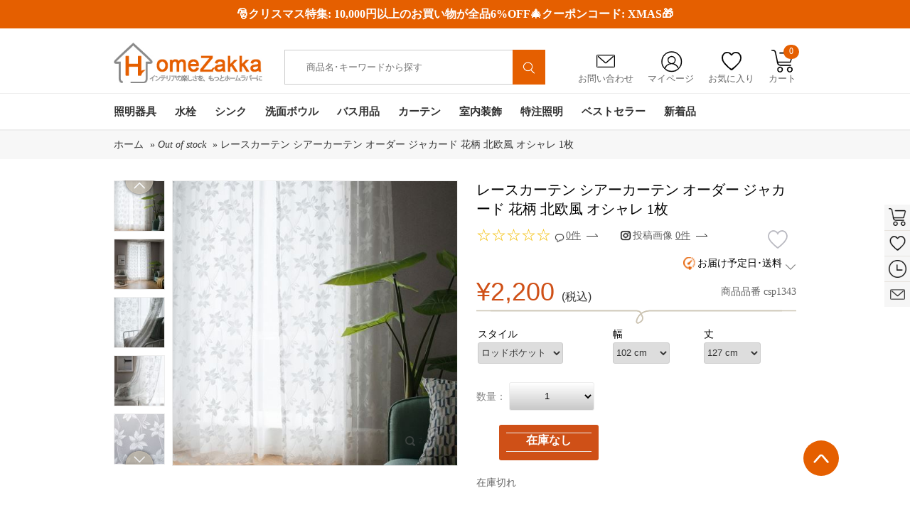

--- FILE ---
content_type: text/html; charset=utf-8
request_url: https://www.homezakka.com/ja-sheer-curtain-order-curtain-lace-curtain-jacquard-floral-pattern-scandinavian-fashion-p47921.htm
body_size: 37207
content:

<!DOCTYPE html>
<html xmlns="http://www.w3.org/1999/xhtml" lang="ja">
<head id="ctl00_ctl00_Head1">
    <!-- Google Tag Manager -->
    <script>        (function (w, d, s, l, i) {
            w[l] = w[l] || []; w[l].push({
                'gtm.start':
                    new Date().getTime(), event: 'gtm.js'
            }); var f = d.getElementsByTagName(s)[0],
                j = d.createElement(s), dl = l != 'dataLayer' ? '&l=' + l : ''; j.async = true; j.src =
                    'https://www.googletagmanager.com/gtm.js?id=' + i + dl; f.parentNode.insertBefore(j, f);
        })(window, document, 'script', 'dataLayer', 'GTM-WNDDRPC');</script>
    <!-- End Google Tag Manager -->
    <!--雅虎代码-->
    <script async src="https://s.yimg.jp/images/listing/tool/cv/ytag.js"></script>
    <script>
        window.yjDataLayer = window.yjDataLayer || [];
        function ytag() { yjDataLayer.push(arguments); }
        ytag({ "type": "ycl_cookie" });
    </script>
    <!-- Google tag (gtag.js) -->
    <script async src="https://www.googletagmanager.com/gtag/js?id=AW-812773826"></script>
    <script>
        window.dataLayer = window.dataLayer || [];
        function gtag() { dataLayer.push(arguments); }
        gtag('js', new Date());
        gtag('config', 'AW-812773826');
    </script>
  <!-- begin XHL code-->
<script>
if(!window._XHL){
    (function (x, h, l, j, s) {
        x[j] = x[j] || function () {
            (x[j].a = x[j].a || []).push(arguments)
        };
        s = h.createElement(l);
        z = h.getElementsByTagName(l)[0];
        s.async = true;
        s.charset = 'UTF-8';
        s.src = 'https://libtx.leadscloud.com/xhltrackingwithchat.js';
        z.parentNode.insertBefore(s, z);
    })(window, document, 'script', '_XHL');
    _XHL("entID", 200586)
}
</script>
<!--end XHL code-->
    <meta http-equiv="Content-Type" content="text/html; charset=utf-8" /><title>
	レースカーテン シアーカーテン オーダー ジャカード 花柄 北欧風 オシャレ 1枚
</title><meta name="description" content="激安人気なオーダーカーテンを豊富な種類･サイズに取り揃えました。市場最新デザインのオーダーカーテンの低価格を実現！" /><meta name="keywords" content="シアーカーテン激安通販,北欧風オーダーカーテン,オシャレなレースカーテン,高品質カーテン" /><meta name="msvalidate.01" content="8DE44A2BC6279C9B4662526EC1A778B9" /><link rel="stylesheet" href="/bootstrap-3.3.7-dist/css/alert.css" /><link href="App_Themes/Gifts/common.css?v=20200616" type="text/css" rel="stylesheet" /><link href="App_Themes/Gifts/DB_gallery.css?v=20200616" type="text/css" rel="stylesheet" /><link href="App_Themes/Gifts/global.css?v=20200616" type="text/css" rel="stylesheet" /><link href="App_Themes/Gifts/layout.css?v=20200616" type="text/css" rel="stylesheet" /><link href="App_Themes/Gifts/list.css?v=20200616" type="text/css" rel="stylesheet" /><link href="App_Themes/Gifts/seo.css?v=20200616" type="text/css" rel="stylesheet" /><link href="App_Themes/Gifts/styles.css?v=20220622" type="text/css" rel="stylesheet" /><link rel="icon" href="https://www.homezakka.com/favicon.ico" /><link rel="shortcut icon" href="https://www.homezakka.com/favicon.ico" /><link rel="icon" href="https://www.homezakka.com/favicon.ico" /><link rel="shortcut icon" href="https://www.homezakka.com/favicon.ico" /><meta property="og:title" content="レースカーテン シアーカーテン オーダー ジャカード 花柄 北欧風 オシャレ 1枚" />
<meta property="og:description" content="激安人気なオーダーカーテンを豊富な種類･サイズに取り揃えました。市場最新デザインのオーダーカーテンの低価格を実現！" />
<meta property="og:image" content="https://img.homezakka.com/276401_0.jpg" />
</head>
<body>
    <!-- Google Tag Manager (noscript) -->
    <noscript>
        <iframe src="https://www.googletagmanager.com/ns.html?id=GTM-WNDDRPC" height="0"width="0" style="display: none; visibility: hidden"></iframe>
    </noscript>
    <!-- End Google Tag Manager (noscript) -->
    <div id="fb-root">
    </div>
    <form name="aspnetForm" method="post" action="./ja-sheer-curtain-order-curtain-lace-curtain-jacquard-floral-pattern-scandinavian-fashion-p47921.htm" id="aspnetForm" class="required-validate">
<div>
<input type="hidden" name="__VIEWSTATE" id="__VIEWSTATE" value="/wEPDwUKLTMxNjc3NTM3NWQYAQU3Y3RsMDAkY3RsMDAkY3BoMSRjcGgxJGN0bDAwJGN0cmxUaWVyUHJpY2VzJGx2VGllclByaWNlcw9nZLAYEcqKx6UlPmhP235d+uftwFBz1TVl1q3uoddbh75P" />
</div>
<input type="hidden" id="hidlang" value='ja' />
<input type="hidden" id="hidlangId" value='12' />
<script src="../js/jquery-1.8.2.min.js"></script>
<script src="../js/swiper.js"></script>
<link href="../css/swiper.min.css" rel="stylesheet" />
<script src="../js/Sous.js"></script>
<script src="../js/Header.js"></script>
<script src="../Scripts/lazyload.min.js"></script>
<script type="text/javascript" defer="defer">
    window.addEventListener("load", function (event) {
        lazyload();
    });
</script>
<div class="top"><div class="topdiv"> <div></div> <div ><a href="https://www.homezakka.com/ja-top-sellers-sb15-pi1-c236.htm" style="     color: #fff;     font-size: 16px;     font-weight: 600; "> 🎅クリスマス特集: 10,000円以上のお買い物が全品6%OFF🎄クーポンコード: XMAS🎁</a></div> <div></div> </div></div>
<div class="head">
    <div class="width">
        <h1 class="logo"><a href="https://www.homezakka.com/" title="Homezakka.com">
            <img src="../../images/logo.png" alt="" /></a></h1>
<style>
    .Searchmenu {
        display: none;
        left: 580px;
        position: absolute;
        top: 76px;
        width: 456px;
        background-color: #fff;
        margin-left: -200px;
        padding: 10px 10px 15px 10px;
        border: 1px solid #d7d7d7;
        box-shadow: 0 1px 3px rgba(0,0,0,.2);
        z-index: 1100;
        border-radius: 0 0 5px 5px;
        -moz-border-radius: 0 0 5px 5px;
        -webkit-border-radius: 0 0 5px 5px;
    }
        .Searchmenu dl {
            width: 420px;
            margin: 0 10px;
            float: left;
        }
        .Searchmenu dt {
            padding: 0 0 5px 0;
            margin-top: 10px;
            float: left;
            text-align: left;
        }
        .Searchmenu dd {
            font-size: .75em;
            line-height: 1em;
            color: #999;
        }
        .Searchmenu .prd-price {
            color: #cf5017;
            margin-top: 5px;
            text-align: right;
            padding-right: 5px;
        }
        .Searchmenu a:hover {
            color: #cf5017;
            border-bottom: 1px dashed #cf5017;
        }
        .Searchmenu a {
            color: #464646;
            text-decoration: none;
        }
    .campaign-prd-price {
        width: 300px;
        z-index: 1100;
        background-color: white;
        height: 50px;
    }
    .page-bar {
        padding: 45px 0 10px 0;
    }
</style>
<div class="search">
    <input id="freeText" autocomplete="off" placeholder="商品名･キーワードから探す" class="search_txt"
        value="" type="text" />
    <input type="hidden" id="ruleOrgCode" />
    <button type="button" id="siteSearchSubmi" onclick="sClick()">
        <img src="../../images/ssuo.png" alt="" style="
    width: 55%;
    margin-top: 5px;
"></button>
</div>
<div class="Searchmenu">
    <dl id="SearchmenuHtml">
    </dl>
</div>
        <div class="grdiv">
            <ul>
                <li class="yx"><a href="/ja-feedback.htm"><span>
                    <img src="../../images/yx.png" alt="" /></span>お問い合わせ</a></li>
                <li class="grzx"><a href="/Account_order.aspx"><span>
                    <img src="../../images/grzx.png" alt="" /></span>マイページ</a>
                    <ul id="signul">
<span><a href=https://www.homezakka.com/ja-login.htm?returnurl=%2fja-sheer-curtain-order-curtain-lace-curtain-jacquard-floral-pattern-scandinavian-fashion-p47921.htm>新規登録 / ログイン</a></span>
</ul>
                </li>
                <li class="sc"><a href="/ja-wishlist.htm"><span>
                    <img src="../../images/sc.png" alt="" /></span>お気に入り</a></li>
                <li class="gwc"><a onmouseover="GetShopingCartDropDown()"><span>
                    <img src="../../images/gwc.png" alt="" /></span>カート<em id="TopShoppingCartNum">0</em></a>
                    <!-- 迷你购物车 start-->
                    <div id="minicart">
                    </div>
                    <!-- 迷你购物车 end-->
                </li>
            </ul>
        </div>
        <div class="clear"></div>
    </div>
    <div class="nav">
        <div class="width">
            <ul class="navul">
                        <li id="nav-1" class="navone"><a class="navonea" href="https://www.homezakka.com/ja-lighting-sb15-pi1-c104.htm">
                            照明器具</a>
                            <div class="navtow"><div class="navtowul">
<div class="navtowli">
 <a href="https://www.homezakka.com/ja-flush-mount-sb15-pi1-c111.htm" class="navtowlia">シーリングライト</a>
<ul>
<li><a href="https://www.homezakka.com/ja-led-ceiling-lights-sb15-pi1-c292.htm">LEDシーリングライト</a></li>
<li><a href="https://www.homezakka.com/ja-ceiling-lights-for-living-room-sb15-pi1-c255.htm">リビング照明</a></li>
<li><a href="https://www.homezakka.com/ja-crystal-ceiling-lights-sb15-pi1-c252.htm">クリスタル照明</a></li>
<li><a href="https://www.homezakka.com/ja-nordic-modern-ceiling-lights-sb15-pi1-c257.htm">北欧･モダン照明</a></li>
<li><a href="https://www.homezakka.com/ja-japanese-style-ceiling-lights-sb15-pi1-c278.htm">和室照明</a></li>
<li><a href="https://www.homezakka.com/ja-ceiling-lights-for-kids-room-sb15-pi1-c256.htm">子供屋照明</a></li>
<li><a href="https://www.homezakka.com/ja-mini-celling-light-hallway-entry-sb15-pi1-c287.htm">玄関照明</a></li>
</ul>
</div>
<div class="navtowli">
 <a href="https://www.homezakka.com/ja-pendant-lights-sb15-pi1-c112.htm" class="navtowlia">ペンダントライト</a>
<ul>
<li><a href="https://www.homezakka.com/ja-led-pendant-light-with-energy-saving-sb15-pi1-c282.htm">LEDペンダントライト</a></li>
<li><a href="https://www.homezakka.com/ja-pendant-light-living-room-sb15-pi1-c243.htm">リビング照明</a></li>
<li><a href="https://www.homezakka.com/ja-nordic-modern-pendant-lights-sb15-pi1-c248.htm">北欧･モダン照明</a></li>
<li><a href="https://www.homezakka.com/ja-vintage-industrial-pendant-lights-sb15-pi1-c281.htm">ヴィンテージ照明</a></li>
<li><a href="https://www.homezakka.com/ja-japanese-style-pendant-lights-sb15-pi1-c242.htm">和室照明</a></li>
<li><a href="https://www.homezakka.com/ja-crystal-pendant-light-sb15-pi1-c247.htm">クリスタル照明</a></li>
<li><a href="https://www.homezakka.com/ja-glass-pendant-light-sb15-pi1-c249.htm">ガラス照明</a></li>
</ul>
</div>
<div class="navtowli">
 <a href="https://www.homezakka.com/ja-chandeliers-sb15-pi1-c107.htm" class="navtowlia">シャンデリア</a>
<ul>
<li><a href="https://www.homezakka.com/ja-modern-nordic-chandelier-sb15-pi1-c110.htm">北欧･モダン照明</a></li>
<li><a href="https://www.homezakka.com/ja-luxury-crystal-chandelier-sb15-pi1-c109.htm">クリスタル照明</a></li>
</ul>
</div>
<div class="navtowli">
 <a href="https://www.homezakka.com/ja-large-luxury-crystal-ceiling-lighting-sb15-pi1-c119.htm" class="navtowlia">大型照明</a>
<ul>
<li><a href="https://www.homezakka.com/ja-large-luxury-crystal-chandeliers-sb15-pi1-c120.htm">大型シャンデリア</a></li>
<li><a href="https://www.homezakka.com/ja-large-luxury-crystal-flush-mounts-sb15-pi1-c121.htm">大型シーリングライト</a></li>
<li><a href="https://www.homezakka.com/ja-large-luxury-crystal-pendant-lights-sb15-pi1-c122.htm">大型ペンダントライト</a></li>
</ul>
</div>
<div class="navtowli">
 <a href="https://www.homezakka.com/ja-modern-led-ceiling-fan-light-sb15-pi1-c349.htm" class="navtowlia">LEDシーリングファンライト</a>
<ul><img class="lazyload" src="[data-uri]" data-src="/FileUpload/20250800073335144_50.jpg"/></ul>
</div>
<div class="navtowli">
 <a href="https://www.homezakka.com/ja-track-ceiling-lights-sb15-pi1-c283.htm" class="navtowlia">取付簡単照明</a>
<ul style="height:263px;">
<li><a href="https://www.homezakka.com/ja-track-flush-mounts-sb15-pi1-c239.htm">シーリングライト</a></li>
<li><a href="https://www.homezakka.com/ja-track-pendant-lights-sb15-pi1-c118.htm">ペンダントライト</a></li>
</ul>
</div>
<div class="navtowli">
 <a href="https://www.homezakka.com/ja-table-lamps-sb15-pi1-c114.htm" class="navtowlia">テーブルランプ</a>
<ul style="height:263px;">
<li><a href="https://www.homezakka.com/ja-floor-stand-lamp-sb15-pi1-c286.htm">フロアスタンド</a></li>
<li><a href="https://www.homezakka.com/ja-nordic-modern-table-lamps-sb15-pi1-c115.htm">北欧･モダン照明</a></li>
<li><a href="https://www.homezakka.com/ja-japanese-style-table-lamp-sb15-pi1-c124.htm">和室照明</a></li>
<li><a href="https://www.homezakka.com/ja-crystal-table-lamps-sb15-pi1-c128.htm">クリスタル照明</a></li>
</ul>
</div>
<div class="navtowli">
 <a href="https://www.homezakka.com/ja-wall-lights-sb15-pi1-c136.htm" class="navtowlia">壁掛け照明</a>
<ul style="height:263px;">
<li><a href="https://www.homezakka.com/ja-led-mirror-front-wall-lights-sb15-pi1-c268.htm">ミラーライト</a></li>
<li><a href="https://www.homezakka.com/ja-modern-nordic-wall-lights-sb15-pi1-c139.htm">北欧･モダン照明</a></li>
<li><a href="https://www.homezakka.com/ja-japanese-style-wall-lights-sb15-pi1-c270.htm">和室照明</a></li>
<li><a href="https://www.homezakka.com/ja-crystal-wall-lights-sb15-pi1-c138.htm">クリスタル照明</a></li>
</ul>
</div>
<div class="navtowli">
 <a href="https://www.homezakka.com/ja-stained-glass-light-sb15-pi1-c131.htm" class="navtowlia">ステンドグラスライト</a>
<ul style="height:263px;">
<li><a href="https://www.homezakka.com/ja-stained-glass-chandeliers-sb15-pi1-c258.htm">シャンデリア</a></li>
<li><a href="https://www.homezakka.com/ja-stained-glass-flush-mount-sb15-pi1-c132.htm">シーリングライト</a></li>
<li><a href="https://www.homezakka.com/ja-stained-glass-pendant-light-sb15-pi1-c133.htm">ペンダントライト</a></li>
<li><a href="https://www.homezakka.com/ja-stained-glass-table-lamp-sb15-pi1-c134.htm">テーブルランプ</a></li>
<li><a href="https://www.homezakka.com/ja-stained-glass-wall-lamp-sb15-pi1-c135.htm">壁掛け照明</a></li>
</ul>
</div>
<div class="navtowli">
 <a href="https://www.homezakka.com/ja-spotlight-sb15-pi1-c113.htm" class="navtowlia">スポットライト</a>
<ul style="height:263px;"><img class="lazyload" src="[data-uri]"   data-src="/FileUpload/20251100090031806_58.jpg"/></ul>
</div>
</div></div>
                        </li>
                        <li id="nav-2" class="navone"><a class="navonea" href="https://www.homezakka.com/ja-faucets-sb15-pi1-c63.htm">
                            水栓</a>
                            <div class="navtow"><div class="navtowul">
<div class="navtowli">
 <a href="https://www.homezakka.com/ja-bathroom-sink-faucets-sb15-pi1-c65.htm" class="navtowlia">洗面水栓</a>
<ul>
<li><a href="https://www.homezakka.com/ja-single-hole-bathroom-sink-faucets-sb15-pi1-c69.htm">ワンホール水栓</a></li>
<li><a href="https://www.homezakka.com/ja-two-hole-bathroom-sink-faucets-sb15-pi1-c190.htm">ツーホール水栓(コンビ)</a></li>
<li><a href="https://www.homezakka.com/ja-three-hole-bathroom-sink-faucets-sb15-pi1-c71.htm">スリーホール水栓(台付)</a></li>
<li><a href="https://www.homezakka.com/ja-pull-down-bathroom-sink-faucets-sb15-pi1-c285.htm">ホース引出し水栓(洗髪用)</a></li>
<li><a href="https://www.homezakka.com/ja-wall-mounted-bathroom-faucets-sb15-pi1-c289.htm">壁付水栓</a></li>
</ul>
</div>
<div class="navtowli">
 <a href="https://www.homezakka.com/ja-kitchen-faucets-sb15-pi1-c73.htm" class="navtowlia">キッチン水栓</a>
<ul>
<li><a href="https://www.homezakka.com/ja-pull-out-kitchen-faucets-sb15-pi1-c78.htm">ホース引出し水栓</a></li>
<li><a href="https://www.homezakka.com/ja-deck-mounted-kitchen-faucets-sb15-pi1-c77.htm">台付水栓</a></li>
<li><a href="https://www.homezakka.com/ja-wall-mounted-kitchen-faucets-sb15-pi1-c83.htm">壁付水栓</a></li>
<li><a href="https://www.homezakka.com/ja-water-purifier-kitchen-faucets-sb15-pi1-c191.htm">浄水器水栓</a></li>
</ul>
</div>
<div class="navtowli">
 <a href="https://www.homezakka.com/ja-shower-faucets-sb15-pi1-c81.htm" class="navtowlia">シャワー水栓</a>
<ul>
<li><a href="https://www.homezakka.com/ja-waterfall-bathtub-faucets-sb15-pi1-c70.htm">浴槽水栓(台付)</a></li>
<li><a href="https://www.homezakka.com/ja-floor-standing-tub-fillers-sb15-pi1-c246.htm">浴槽水栓(床付)</a></li>
<li><a href="https://www.homezakka.com/ja-wall-mounted-bathroom-shower-faucets-sb15-pi1-c82.htm">シャワー水栓(壁付)</a></li>
<li><a href="https://www.homezakka.com/ja-exposed-shower-faucets-sb15-pi1-c84.htm">シャワーバー(露出形)</a></li>
<li><a href="https://www.homezakka.com/ja-concealed-shower-faucets-sb15-pi1-c74.htm">シャワー水栓(埋込形)</a></li>
<li><a href="https://www.homezakka.com/ja-thermostatic-shower-faucets-sb15-pi1-c88.htm">サーモスタット混合水栓</a></li>
<li><a href="https://www.homezakka.com/ja-shower-heads-sb15-pi1-c86.htm">ヘッド･ハンドシャワー</a></li>
</ul>
</div>
<div class="navtowli">
 <a href="https://www.homezakka.com/ja-faucets-with-different-finish-sb15-pi1-c79.htm" class="navtowlia">水栓-色別</a>
<ul>
<li><a href="https://www.homezakka.com/ja-chrome-polished-faucets-sb15-pi1-c68.htm">銀色水栓</a></li>
<li><a href="https://www.homezakka.com/ja-black-and-withe-finish-faucets-sb15-pi1-c264.htm">黒/白色水栓</a></li>
<li><a href="https://www.homezakka.com/ja-nickel-brushed-faucets-sb15-pi1-c76.htm">ヘアライン水栓</a></li>
<li><a href="https://www.homezakka.com/ja-gold-finish-series-faucet-sb15-pi1-c85.htm">金/古金色水栓</a></li>
<li><a href="https://www.homezakka.com/ja-oil-rubbed-bronze-faucets-sb15-pi1-c87.htm">ORB水栓</a></li>
<li><a href="https://www.homezakka.com/ja-antique-faucets-sb15-pi1-c66.htm">古銅色水栓</a></li>
<li><a href="https://www.homezakka.com/ja-gun-gray-finish-faucets-sb15-pi1-c196.htm">ガングレー</a></li>
</ul>
</div>
<div class="navtowli">
 <a href="https://www.homezakka.com/ja-other-faucets-sb15-pi1-c194.htm" class="navtowlia">その他水栓</a>
<ul>
<li><a href="https://www.homezakka.com/ja-bidet-faucets-sb15-pi1-c266.htm">ビデ水栓</a></li>
<li><a href="https://www.homezakka.com/ja-washing-machine-faucets-sb15-pi1-c192.htm">洗濯機用水栓</a></li>
<li><a href="https://www.homezakka.com/ja-mop-pool-faucets-sb15-pi1-c193.htm">モッププール用水栓</a></li>
</ul>
</div>
<div class="navtowli">
 <a href="https://www.homezakka.com/ja-sensor-faucets-sb15-pi1-c80.htm" class="navtowlia">自動水栓</a>
<ul style="height:263px;"><img class="lazyload" src="[data-uri]"   data-src="/FileUpload/20220800030534577_13.jpg"/></ul>
</div>
<div class="navtowli">
 <a href="https://www.homezakka.com/ja-cold-water-faucets-sb15-pi1-c237.htm" class="navtowlia">単水栓</a>
<ul style="height:263px;"><img class="lazyload" src="[data-uri]"   data-src="/FileUpload/2019020003034100_25.jpg"/></ul>
</div>
<div class="navtowli">
 <a href="https://www.homezakka.com/ja-led-faucets-sb15-pi1-c67.htm" class="navtowlia">LED水栓</a>
<ul style="height:263px;"><img class="lazyload" src="[data-uri]"   data-src="/FileUpload/20190200032518922_40.jpg"/></ul>
</div>
<div class="navtowli">
 <a href="https://www.homezakka.com/ja-faucet-accessories-sb15-pi1-c72.htm" class="navtowlia">水栓用部品</a>
<ul style="height:263px;"><img class="lazyload" src="[data-uri]"   data-src="/FileUpload/20140900051408944_84.jpg"/></ul>
</div>
</div></div>
                        </li>
                        <li id="nav-3" class="navone"><a class="navonea" href="https://www.homezakka.com/ja-kitchen-sink-sb15-pi1-c235.htm">
                            シンク</a>
                            <div class="navtow"><div class="navtowul">
<div class="navtowli">
 <a href="https://www.homezakka.com/ja-single-bowl-kitchen-sinks-sb15-pi1-c269.htm" class="navtowlia">一槽シンク</a>
<ul><img class="lazyload" src="[data-uri]" data-src="/FileUpload/20221200065415156_16.jpg"/></ul>
</div>
<div class="navtowli">
 <a href="https://www.homezakka.com/ja-double-bowl-kitchen-sinks-sb15-pi1-c272.htm" class="navtowlia">二槽シンク</a>
<ul><img class="lazyload" src="[data-uri]" data-src="/FileUpload/20221200065700906_16.jpg"/></ul>
</div>
<div class="navtowli">
 <a href="https://www.homezakka.com/ja-stainless-steel-hidden-kitchen-sink-sb15-pi1-c273.htm" class="navtowlia">隠し シンク</a>
<ul><img class="lazyload" src="[data-uri]" data-src="/FileUpload/20221200070906297_61.jpg"/></ul>
</div>
<div class="navtowli">
 <a href="https://www.homezakka.com/ja-stainless-steel-outdoor-kitchen-sink-sb15-pi1-c279.htm" class="navtowlia">屋外シンク</a>
<ul><img class="lazyload" src="[data-uri]" data-src="/FileUpload/20221200070012750_32.jpg"/></ul>
</div>
<div class="navtowli">
 <a href="https://www.homezakka.com/ja-kitchen-sink-accessory-sb15-pi1-c271.htm" class="navtowlia">シンク用部品</a>
<ul><img class="lazyload" src="[data-uri]" data-src="/FileUpload/2022120007035978_63.jpg"/></ul>
</div>
</div></div>
                        </li>
                        <li id="nav-4" class="navone"><a class="navonea" href="https://www.homezakka.com/ja-bathroom-sink-sb15-pi1-c352.htm">
                            洗面ボウル</a>
                            <div class="navtow"><div class="navtowul">
<div class="navtowli">
 <a href="https://www.homezakka.com/ja-glass-sink-and-waterfall-faucet-set-sb15-pi1-c89.htm" class="navtowlia">洗面ボウル＆蛇口セット</a>
<ul><img class="lazyload" src="[data-uri]" data-src="/FileUpload/20221200065141482_59.jpg"/></ul>
</div>
<div class="navtowli">
 <a href="https://www.homezakka.com/ja-tempered-glass-sink-sb15-pi1-c90.htm" class="navtowlia">洗面ボウル-強化ガラス</a>
<ul><img class="lazyload" src="[data-uri]" data-src="/FileUpload/20221200065400857_56.jpg"/></ul>
</div>
<div class="navtowli">
 <a href="https://www.homezakka.com/ja-bathroom-glass-sink-sb15-pi1-c355.htm" class="navtowlia">洗面ボウル-ガラス</a>
<ul><img class="lazyload" src="[data-uri]" data-src="/FileUpload/20201200032824235_29.jpg"/></ul>
</div>
<div class="navtowli">
 <a href="https://www.homezakka.com/ja-bathroom-ceramic-sink-sb15-pi1-c301.htm" class="navtowlia">手洗い鉢-陶器製</a>
<ul><img class="lazyload" src="[data-uri]" data-src="/FileUpload/20200600034205594_26.jpg"/></ul>
</div>
<div class="navtowli">
 <a href="https://www.homezakka.com/ja-glass-sink-and-waterfall-faucet-sets-sb15-pi1-c234.htm" class="navtowlia">洗面ボウル-樹脂製</a>
<ul><img class="lazyload" src="[data-uri]" data-src="/FileUpload/20240100075302637_32.jpg"/></ul>
</div>
<div class="navtowli">
 <a href="https://www.homezakka.com/ja-water-drain-accessories-for-wash-basin-or-sink-sb15-pi1-c354.htm" class="navtowlia">排水部品</a>
<ul style="height:263px;"><img class="lazyload" src="[data-uri]"   data-src="/FileUpload/20201100072852141_33.jpg"/></ul>
</div>
</div></div>
                        </li>
                        <li id="nav-5" class="navone"><a class="navonea" href="https://www.homezakka.com/ja-bathroom-accessories-sb15-pi1-c45.htm">
                            バス用品</a>
                            <div class="navtow"><div class="navtowul">
<div class="navtowli">
 <a href="https://www.homezakka.com/ja-wall-mounted-towel-bar-sb15-pi1-c259.htm" class="navtowlia">タオル掛け</a>
<ul>
<li><a href="https://www.homezakka.com/ja-wall-mounted-towel-rail-and-rack-sb15-pi1-c54.htm">タオルバー＆ラック</a></li>
<li><a href="https://www.homezakka.com/ja-towel-rings-sb15-pi1-c55.htm">タオルリング</a></li>
<li><a href="https://www.homezakka.com/ja-wall-mounted-towel-hook-sb15-pi1-c49.htm">タオルフック</a></li>
<li><a href="https://www.homezakka.com/ja-hair-drier-holder-sb15-pi1-c302.htm">ドライヤーホルダー</a></li>
<li><a href="https://www.homezakka.com/ja-wall-mounted-cloth-rack-sb15-pi1-c280.htm">室内物干し</a></li>
<li><a href="https://www.homezakka.com/ja-bathroom-grab-bars-sb15-pi1-c327.htm">I型手すり</a></li>
<li><a href="https://www.homezakka.com/ja-drains-sb15-pi1-c48.htm">排水金具</a></li>
</ul>
</div>
<div class="navtowli">
 <a href="https://www.homezakka.com/ja-vanity-mirror-with-light-sb15-pi1-c303.htm" class="navtowlia">卓上LEDミラー</a>
<ul><img class="lazyload" src="[data-uri]" data-src="/FileUpload/20251000075933735_51.jpg"/></ul>
</div>
<div class="navtowli">
 <a href="https://www.homezakka.com/ja-wall-mounted-led-mirror-sb15-pi1-c265.htm" class="navtowlia">壁掛けLEDミラー</a>
<ul><img class="lazyload" src="[data-uri]" data-src="/FileUpload/20231200075635766_68.jpg"/></ul>
</div>
<div class="navtowli">
 <a href="https://www.homezakka.com/ja-wall-mounted-decorative-mirror-sb15-pi1-c357.htm" class="navtowlia">装飾鏡</a>
<ul><img class="lazyload" src="[data-uri]" data-src="/FileUpload/20240500024711737_76.jpg"/></ul>
</div>
<div class="navtowli">
 <a href="https://www.homezakka.com/ja-towel-warmer-sb15-pi1-c56.htm" class="navtowlia">タオルウォーマー</a>
<ul><img class="lazyload" src="[data-uri]" data-src="/FileUpload/20240500042832962_38.jpg"/></ul>
</div>
<div class="navtowli">
 <a href="https://www.homezakka.com/ja-toilet-roll-holders-sb15-pi1-c52.htm" class="navtowlia">ペーパーホルダー</a>
<ul style="height:263px;"><img class="lazyload" src="[data-uri]"   data-src="/FileUpload/20150600233652739_47.jpg"/></ul>
</div>
<div class="navtowli">
 <a href="https://www.homezakka.com/ja-bath-shelves-sb15-pi1-c46.htm" class="navtowlia">シェルフ/浴室棚</a>
<ul style="height:263px;"><img class="lazyload" src="[data-uri]"   data-src="/FileUpload/20150600233741319_84.jpg"/></ul>
</div>
<div class="navtowli">
 <a href="https://www.homezakka.com/ja-soap-holders-sb15-pi1-c50.htm" class="navtowlia">ソープホルダー</a>
<ul style="height:263px;"><img class="lazyload" src="[data-uri]"   data-src="/FileUpload/20150600233842719_80.jpg"/></ul>
</div>
<div class="navtowli">
 <a href="https://www.homezakka.com/ja-toothbrush-holder-sb15-pi1-c53.htm" class="navtowlia">カップホルダー</a>
<ul style="height:263px;"><img class="lazyload" src="[data-uri]"   data-src="/FileUpload/20150600231045693_04.jpg"/></ul>
</div>
<div class="navtowli">
 <a href="https://www.homezakka.com/ja-toilet-brush-holder-sb15-pi1-c51.htm" class="navtowlia">トイレブラシホルダー</a>
<ul style="height:263px;"><img class="lazyload" src="[data-uri]"   data-src="/FileUpload/20150600233837616_91.jpg"/></ul>
</div>
</div></div>
                        </li>
                        <li id="nav-6" class="navone"><a class="navonea" href="https://www.homezakka.com/ja-curtains-sb15-pi1-c165.htm">
                            カーテン</a>
                            <div class="navtow"><div class="navtowul">
<div class="navtowli">
 <a href="https://www.homezakka.com/ja-blackout-curtains-sb15-pi1-c166.htm" class="navtowlia">ドレープカーテン</a>
<ul><img class="lazyload" src="[data-uri]" data-src="/FileUpload/20221200072450532_44.jpg"/></ul>
</div>
<div class="navtowli">
 <a href="https://www.homezakka.com/ja-curtain-and-sheer-set-sb15-pi1-c167.htm" class="navtowlia">カーテンレースセット</a>
<ul><img class="lazyload" src="[data-uri]" data-src="/FileUpload/20221200072825125_11.jpg"/></ul>
</div>
<div class="navtowli">
 <a href="https://www.homezakka.com/ja-sheer-curtains-sb15-pi1-c173.htm" class="navtowlia">レースカーテン</a>
<ul><img class="lazyload" src="[data-uri]" data-src="/FileUpload/20220700023716250_63.jpg"/></ul>
</div>
<div class="navtowli">
 <a href="https://www.homezakka.com/ja-string-curtain-sb15-pi1-c356.htm" class="navtowlia">紐のれん</a>
<ul><img class="lazyload" src="[data-uri]" data-src="/FileUpload/20240300073924614_44.jpg"/></ul>
</div>
<div class="navtowli">
 <a href="https://www.homezakka.com/ja-curtains-by-room-sb15-pi1-c175.htm" class="navtowlia">部屋別カーテン</a>
<ul>
<li><a href="https://www.homezakka.com/ja-bedroom-curtains-sb15-pi1-c215.htm">寝室</a></li>
<li><a href="https://www.homezakka.com/ja-living-room-curtains-sb15-pi1-c170.htm">リビング</a></li>
<li><a href="https://www.homezakka.com/ja-kids-room-curtains-sb15-pi1-c171.htm">子供屋</a></li>
<li><a href="https://www.homezakka.com/ja-japanese-style-room-curtains-sb15-pi1-c172.htm">和室</a></li>
<li><a href="https://www.homezakka.com/ja-kitchen-curtains-sb15-pi1-c174.htm">キッチン</a></li>
</ul>
</div>
<div class="navtowli">
 <a href="https://www.homezakka.com/ja-curtains-by-style-sb15-pi1-c177.htm" class="navtowlia">テイスト別カーテン</a>
<ul style="height:263px;">
<li><a href="https://www.homezakka.com/ja-luxury-jacquard-curtains-sb15-pi1-c330.htm">華やか･ジャカード</a></li>
<li><a href="https://www.homezakka.com/ja-printed-curtains-sb15-pi1-c332.htm">北欧風･捺染</a></li>
<li><a href="https://www.homezakka.com/ja-embroidery-curtains-sb15-pi1-c333.htm">デザイン･刺繍</a></li>
<li><a href="https://www.homezakka.com/ja-solid-color-curtains-sb15-pi1-c334.htm">シンプル･無地</a></li>
</ul>
</div>
<div class="navtowli">
 <a href="https://www.homezakka.com/ja-curtain-rails-and-curtain-parts-sb15-pi1-c176.htm" class="navtowlia">カーテン部品</a>
<ul style="height:263px;"><img class="lazyload" src="[data-uri]"   data-src="/FileUpload/20240900093655421_54.jpg"/></ul>
</div>
<div class="navtowli">
 <a href="https://www.homezakka.com/ja-bathroom-shower-curtain-sb15-pi1-c351.htm" class="navtowlia">シャワーカーテン</a>
<ul style="height:263px;"><img class="lazyload" src="[data-uri]"   data-src="/FileUpload/20221200081953249_43.jpg"/></ul>
</div>
</div></div>
                        </li>
                        <li id="nav-7" class="navone"><a class="navonea" href="https://www.homezakka.com/ja-home-decor-sb15-pi1-c100.htm">
                            室内装飾</a>
                            <div class="navtow"><div class="navtowul">
<div class="navtowli">
 <a href="https://www.homezakka.com/ja-clocks-sb15-pi1-c103.htm" class="navtowlia">時計</a>
<ul>
<li><a href="https://www.homezakka.com/ja-decoration-wall-clock-sb15-pi1-c126.htm">壁絵画時計</a></li>
<li><a href="https://www.homezakka.com/ja-european-style-wall-clock-sb15-pi1-c228.htm">壁時計</a></li>
<li><a href="https://www.homezakka.com/ja-table-clock-sb15-pi1-c230.htm">置き時計</a></li>
</ul>
</div>
<div class="navtowli">
 <a href="https://www.homezakka.com/ja-wall-picture-frame-sets-sb15-pi1-c102.htm" class="navtowlia">フォトフレーム</a>
<ul><img class="lazyload" src="[data-uri]" data-src="/FileUpload/20240500084313497_37.jpg"/></ul>
</div>
<div class="navtowli">
 <a href="https://www.homezakka.com/ja-wall-art-decor-picture-sb15-pi1-c335.htm" class="navtowlia">パネル絵画</a>
<ul><img class="lazyload" src="[data-uri]" data-src="/FileUpload/2018050005000970_63.jpg"/></ul>
</div>
<div class="navtowli">
 <a href="https://www.homezakka.com/ja-decorative-floral-arragement-sb15-pi1-c197.htm" class="navtowlia">造花</a>
<ul><img class="lazyload" src="[data-uri]" data-src="/FileUpload/20240500081550953_01.jpg"/></ul>
</div>
<div class="navtowli">
 <a href="https://www.homezakka.com/ja-carpets-and-rug-mats-sb15-pi1-c261.htm" class="navtowlia">カーペット･ラグマット</a>
<ul><img class="lazyload" src="[data-uri]" data-src="/FileUpload/20240500022745185_19.jpg"/></ul>
</div>
<div class="navtowli">
 <a href="https://www.homezakka.com/ja-wall-stickers-sb15-pi1-c160.htm" class="navtowlia">ウォールステッカー</a>
<ul style="height:263px;">
<li><a href="https://www.homezakka.com/ja-3d-wall-stickers-sb15-pi1-c262.htm">3Dステッカー</a></li>
<li><a href="https://www.homezakka.com/ja-flat-wall-stickers-sb15-pi1-c254.htm">平面ステッカー</a></li>
</ul>
</div>
<div class="navtowli">
 <a href="https://www.homezakka.com/ja-decorative-pillows-sb15-pi1-c101.htm" class="navtowlia">クッションカバー</a>
<ul style="height:263px;">
<li><a href="https://www.homezakka.com/ja-cotton-or-linen-cushion-pillow-cover-sb15-pi1-c296.htm">北欧風</a></li>
<li><a href="https://www.homezakka.com/ja-merry-christmas-or-halloween-decorative-cushion-cover-pillow-cover-sb15-pi1-c300.htm">ハロウィン</a></li>
<li><a href="https://www.homezakka.com/ja-fake-fur-or-artificial-leather-cushion-cover-sb15-pi1-c297.htm">フェイクファー&合皮</a></li>
<li><a href="https://www.homezakka.com/ja-sequin-cushion-cover-sb15-pi1-c299.htm">スパンコール</a></li>
<li><a href="https://www.homezakka.com/ja-doll-sb15-pi1-c298.htm">ぬいぐるみ</a></li>
</ul>
</div>
<div class="navtowli">
 <a href="https://www.homezakka.com/ja-bedding-sb15-pi1-c319.htm" class="navtowlia">寝具</a>
<ul style="height:263px;">
<li><a href="https://www.homezakka.com/ja-quilts-sb15-pi1-c62.htm">キルト</a></li>
<li><a href="https://www.homezakka.com/ja-blankets-sb15-pi1-c316.htm">毛布</a></li>
<li><a href="https://www.homezakka.com/ja-bed-skirts-sb15-pi1-c322.htm">ベッドスカート</a></li>
</ul>
</div>
<div class="navtowli">
 <a href="https://www.homezakka.com/ja-kitchen-service-goods-sb15-pi1-c307.htm" class="navtowlia">キッチン雑貨</a>
<ul style="height:263px;">
<li><a href="https://www.homezakka.com/ja-work-and-cooking-aprons-sb15-pi1-c274.htm">エプロン</a></li>
<li><a href="https://www.homezakka.com/ja-waterproof-table-cloth-sb15-pi1-c275.htm">テーブルクロス</a></li>
</ul>
</div>
<div class="navtowli">
 <a href="https://www.homezakka.com/ja-led-digital-signage-sb15-pi1-c291.htm" class="navtowlia">デジタルサイネージ</a>
<ul style="height:263px;"><img class="lazyload" src="[data-uri]"   data-src="/FileUpload/20230400092800763_64.jpg"/></ul>
</div>
</div></div>
                        </li>
                        <li id="nav-8" class="navone"><a class="navonea" href="https://www.homezakka.com/ja-custom-lights-sb15-pi1-c180.htm">
                            特注照明</a>
                        </li>
                <li class="navone"><a class="navonea" href="/TopSellers.aspx">ベストセラー</a>
                </li>
                <li class="navone"><a class="navonea" href="/ja-newproduct.htm">新着品</a></li>
            </ul>
        </div>
    </div>
</div>
<aside id="aside">
    <div class="aside-bar">
        <ul class="aside-options">
            <li class="cartexclick" onmouseover="GetShopingCartRight()">
                <img src="../../images/gwc.png" alt=""><span class="tip">カート</span>
            </li>
            <li class="wishexclick" style="border-top: 1px solid #e8e4df;" onmouseover="GetWishlistRight()">
                <img src="../../images/sc.png" alt=""><span class="tip">お気に入り</span>
            </li>
            <li class="historylastexclick" style="border-top: 1px solid #e8e4df;" onmouseover="GetRightHistory()">
                <img src="../../images/history.png" alt=""><span class="tip">歴史的な訪問</span>
            </li>
            <li class="messageexclick" style="border-top: 1px solid #e8e4df;">
                <a rel="nofollow" href="/ja-feedback.htm" target="_blank" class="exclick">
                    <img src="../../images/yx.png" alt="">
                </a>
                <span class="tip">お問い合わせ</span>
            </li>
        </ul>
    </div>
    <div class="aside-cnt load" style="display: none">
        <ul class="aside-list active1">
            <li class="cartlist" style="z-index: 1; display: none;">
                <div class="cnt">
                    <h4 class="title">ショッピングカート
            <a class="colseright">X</a>
                    </h4>
                    <div id="right-cart" class="goodWrap">
                        <img src='/images/Loading.gif'>
                    </div>
                    <a class="moreexclick" href="/ja-shopping.htm">カートを見る</a>
                </div>
            </li>
            <li class="wishlist" style="display: none; z-index: 0;">
                <div class="cnt">
                    <h4 class="title">マイリスト
            <a class="colseright">X</a>
                    </h4>
                    <div id="right-wishlist" class="goodWrap">
                        <img src='/images/Loading.gif'>
                    </div>
                </div>
            </li>
            <li class="historylist" style="display: none; z-index: 0;">
                <div class="cnt">
                    <h4 class="title">歴史的な訪問
            <i class="close sp"></i>
                    </h4>
                    <div class="goodWrap" id="right-history" style="overflow: overlay;">
                    </div>
                </div>
            </li>
        </ul>
    </div>
</aside>
<script>
    $("#aside .aside-options li").hover(function () {
        $(this).children("span").show(200);
    },
        function () {
            $(this).children("span").hide(100);
        });
    $("#aside .aside-bar .aside-options li").click(function () {    // tab的nav点击
        if ($(this).index() == 3) {
        } else {
            $("#aside .aside-bar .aside-options li").removeClass("libarbgcolor");
            $(this).addClass("libarbgcolor");
            $("#aside .aside-cnt .aside-list li").hide().eq($(this).index()).show(100);//内容区域显示/隐藏的div
        }
        $("#aside .aside-cnt").show(100);
    })
    $("#aside .aside-cnt .colseright").click(function () {
        $("#aside .aside-cnt").hide(100);
        $("#aside .aside-bar .aside-options li").removeClass("libarbgcolor");
    });
    $(document).click(function () {
        $("#aside .aside-cnt").hide(100);
        $("#aside .aside-bar .aside-options li").removeClass("libarbgcolor");
    });
    $("#aside").on("click", function (event) {
        //取消事件冒泡
        var e = arguments.callee.caller.arguments[0] || event;
        if (e && e.stopPropagation) {
            // this code is for Mozilla and Opera
            e.stopPropagation();
        } else if (window.event) {
            // this code is for IE
            window.event.cancelBubble = true;
        }
    });
</script>
    <div class="new_container" itemscope itemtype="http://schema.org/Product">
<section  id="breadcrumbs" class="Crumbs">
    <div class="width">
        <a href='https://www.homezakka.com/'>
                ホーム</a> »
                      <em  itemscope itemtype="http://data-vocabulary.org/Breadcrumb">
                    <a href='https://www.homezakka.com/ja-out-of-stock-sb15-pi1-c304.htm' itemprop="url"  title='Out of stock'>
                     <span id='categoryname' itemprop='title'>    Out of stock</span></a>
                         </em>
                    »
          <a id="ctl00_ctl00_cph1_ctrlProductCategoryBreadcrumb_hlProduct" href="https://www.homezakka.com/ja-sheer-curtain-order-curtain-lace-curtain-jacquard-floral-pattern-scandinavian-fashion-p47921.htm">レースカーテン シアーカーテン オーダー ジャカード 花柄 北欧風 オシャレ 1枚</a>
            <br />
    </div>
</section>
        <div class="newProductcontent">
<script src="../../js/simpleproductpicturerunlist.js" type="text/javascript"></script>
<link href="/css/lrtk.css" rel="stylesheet" type="text/css" />
<link href="/magiczoomplus/magiczoomplus.css" rel="stylesheet" type="text/css" media="screen" />
<script src="/magiczoomplus/magiczoomplus.js" type="text/javascript"></script>
<input type="hidden" id="hidProductId" value='47921' />
<input type="hidden" id="hidProductVariantId" value="101050" />
<script type='text/javascript' src='https://platform-api.sharethis.com/js/sharethis.js#property=650412307ce67a001951c794&product=sop' async='async'></script>
<div class="cpdiv">
    <div class="width">
        <!-- 放大镜 -->
        <div class="picbox" style="margin-bottom: 30px;">
            <div class="left-pro">
                <div class="t1">
                    <img src="images/p_gotop.png" id="gotop" />
                    <div id="showArea">
                                <a href="https://img.homezakka.com/276401_750.jpg"
                                    class="Selector" rel="zoom-id:Zoomer" rev="https://img.homezakka.com/276401_500.jpg">
                                    <img src="https://img.homezakka.com/276401_100.jpg" />
                                </a>
                                <a href="https://img.homezakka.com/276402_750.jpg"
                                    class="Selector" rel="zoom-id:Zoomer" rev="https://img.homezakka.com/276402_500.jpg">
                                    <img src="https://img.homezakka.com/276402_100.jpg" />
                                </a>
                                <a href="https://img.homezakka.com/276403_750.jpg"
                                    class="Selector" rel="zoom-id:Zoomer" rev="https://img.homezakka.com/276403_500.jpg">
                                    <img src="https://img.homezakka.com/276403_100.jpg" />
                                </a>
                                <a href="https://img.homezakka.com/276408_750.jpg"
                                    class="Selector" rel="zoom-id:Zoomer" rev="https://img.homezakka.com/276408_500.jpg">
                                    <img src="https://img.homezakka.com/276408_100.jpg" />
                                </a>
                                <a href="https://img.homezakka.com/276404_750.jpg"
                                    class="Selector" rel="zoom-id:Zoomer" rev="https://img.homezakka.com/276404_500.jpg">
                                    <img src="https://img.homezakka.com/276404_100.jpg" />
                                </a>
                                <a href="https://img.homezakka.com/276405_750.jpg"
                                    class="Selector" rel="zoom-id:Zoomer" rev="https://img.homezakka.com/276405_500.jpg">
                                    <img src="https://img.homezakka.com/276405_100.jpg" />
                                </a>
                                <a href="https://img.homezakka.com/276406_750.jpg"
                                    class="Selector" rel="zoom-id:Zoomer" rev="https://img.homezakka.com/276406_500.jpg">
                                    <img src="https://img.homezakka.com/276406_100.jpg" />
                                </a>
                                <a href="https://img.homezakka.com/276407_750.jpg"
                                    class="Selector" rel="zoom-id:Zoomer" rev="https://img.homezakka.com/276407_500.jpg">
                                    <img src="https://img.homezakka.com/276407_100.jpg" />
                                </a>
                    </div>
                    <img src="../../images/p_gobottom.png" id="gobottom" />
                </div>
                <div class="t2">
                    <a id="Zoomer" href="https://img.homezakka.com/276401_750.jpg" class="MagicZoomPlus" title="">
                        <img  itemprop="image" src="https://img.homezakka.com/276401_500.jpg" width="500" height="500" alt="" />
                        <div class="MagicZoomBigImageCont MagicBoxShadow">
                            <div class="MagicZoomHeader"></div>
                        </div>
                    </a>
                </div>
            </div>
        </div>
        <script src="/js/new/lrtk.js?v=2020.06.11" type="text/javascript"></script>
        <div class="productcon">
            <h1 itemprop="name">
                レースカーテン シアーカーテン オーダー ジャカード 花柄 北欧風 オシャレ 1枚</h1>
<style>
    .span-txtTax {
        padding-left: 5px;
        color: #333;
        font-size: 14px;
    }
</style>
<div class="user-action-info-wrapper">
    <div class="icozoo">
        <a href="javascript:;" id="AddToWishlist" class="shouc"></a>
    </div>
    <!--　レビュー数 -->
    <div class="cart-review" style="display: block;">
        <a href="/productreviewadd.aspx?productid=47921" target="_blank">
            <ul>
                <li class="cart-review__star">☆</li><li class="cart-review__star">☆</li><li class="cart-review__star">☆</li><li class="cart-review__star">☆</li><li class="cart-review__star">☆</li>
                <li class="cart-review__review-num"><span class="review-num">0</span>件</li>
            </ul>
        </a>
    </div>
    <!-- 投稿画像数 -->
    <div class="user-post-info" style="display: block;">
        <a href="/productreviewadd1.aspx?productid=47921">投稿画像<span class="user-post-num">0</span>
        </a>
    </div>
</div>
<!-- 价钱 -->
<div class="projiaqian">
    <div class="price" itemprop="offers" itemscope itemtype="http://schema.org/Offer">
        <div class="title">
            <i><em>
            </em></i>
            <span>
                <span id="ctl00_ctl00_cph1_cph1_ctl00_ctrlProductPrice_lblPriceValue" class="productPrice">¥2,200</span></span>
            <p>
                商品品番
                csp1343
            </p>
        </div>
        <div class="data">
            <p id="shipping" style="cursor: pointer; float: right; display: inline-block; background: url(../../images/ico1.png) right 6px no-repeat; padding-right: 20px;">
                <span>
                    お届け予定日･送料</span>
            </p>
            <div id="divshipping" style="display: none" class="data-from">
<table width="920" border="0" align="center" cellspacing="0" cellpadding="0">
    <tr>
        <td width="80">
            お届け先:
        </td>
        <td width="150">
            <select name="ctl00$ctl00$cph1$cph1$ctl00$ctrlProductPrice$ctrlLogistics$ddlCountry1" id="ctl00_ctl00_cph1_cph1_ctl00_ctrlProductPrice_ctrlLogistics_ddlCountry1" class="selectcss">
	<option selected="selected" value="47">Japan</option>
</select>
        </td>
        <td style="vertical-align: middle; padding-left: 5px;">
            <a class="colseEstimate">X</a>
        </td>
    </tr>
</table>
<script type="text/javascript">
    $(function () {
        $(".colseEstimate").click(function () {
            $("#divshipping").css("display", "none");
            $("#shipping").css("background", "url(../../images/ico1.png) right 6px no-repeat");
        });
    });
    //add by lcj
    var attrbutevalues = "";
    if ($("#curtainatt").length > 0) {
        //获取窗帘属性
        $(function () {
            $("#curtainatt select").each(function () {
                var values = $(this).val();
                attrbutevalues += values.split('|')[0] + "|";
                $(this).change(function () {
                    attrbutevalues = "";
                    $("#curtainatt select").each(function () {
                        values = $(this).val();
                        attrbutevalues += values.split('|')[0] + "|";
                    });
                });
            });
        });
    };
    $(function () {
        var langid = $("#hidlangId").val();
        var countryid = $("#ctl00_ctl00_cph1_cph1_ctl00_ctrlProductPrice_ctrlLogistics_ddlCountry1").val();
        $.ajax({
            type: "GET",
            url: "/ajax/EstimateShipping1.aspx",
            data: "langid=" +
                langid +
                "&countryid=" +
                countryid +
                "&ProductId=" +
                47921 +
                "&requestId=" +
                Math.random() +
                "&num=" +
                $("#quantity").val() +
                "&attrbutevalues=" +
                attrbutevalues,
            success: function (msg) {
                $("#EstimateShipping_List1").html(msg);
            }
        });
    });
    $(function () {
        var langid = $("#hidlangId").val();
        var countryid = $("#ctl00_ctl00_cph1_cph1_ctl00_ctrlProductPrice_ctrlLogistics_ddlCountry1").val();
        $.ajax({
            type: "GET",
            url: "/ajax/EstimateShipping1.aspx",
            data: "langid=" + langid + "&countryid=" + countryid + "&ProductId=" +47921+"&requestId=" + Math.random() + "&num=" + $("#quantity").val() + "&attrbutevalues=" + attrbutevalues,
            success: function (msg) {
                $("#EstimateShipping_List1").html(msg);
            }
        });
        $("#ctl00_ctl00_cph1_cph1_ctl00_ctrlProductPrice_ctrlLogistics_ddlCountry1").change(function () {
            $("#EstimateShipping_List1").html("<img src=\"/css/images/ajax-loader.gif\" alt=\"\" />");
            var countryid = $(this).val();
            //              
            $.ajax({
                type: "GET",
                url: "/ajax/EstimateShipping1.aspx",
                data: "langid=" + langid + "&countryid=" + countryid + "&ProductId=" +47921+"&requestId=" + Math.random() + "&num=" + $("#quantity").val() + "&attrbutevalues=" + attrbutevalues,
                success: function (msg) {
                    $("#EstimateShipping_List1").html("").html(msg);
                }
            });
        });
    });
</script>
<table style="width: 100%;" border="0" align="center" cellspacing="0" cellpadding="0">
    <thead>
        <tr>
            <td width="120" height="37" class="red">
                <strong>配送方法</strong>
            </td>
            <td width="181" height="37" align="center" class="red">
                <strong>配送料</strong>
            </td>
            <td width="198" height="37" align="center" class="red">
                <strong>配送時間</strong>
            </td>
        </tr>
    </thead>
    <tbody id="EstimateShipping_List1">
    </tbody>
</table>
<span id="ctl00_ctl00_cph1_cph1_ctl00_ctrlProductPrice_ctrlLogistics_lblCountry"></span>
<input id="hdCountry" type="hidden" value="ctl00_ctl00_cph1_cph1_ctl00_ctrlProductPrice_ctrlLogistics_lblCountry" />
                <span id="ctl00_ctl00_cph1_cph1_ctl00_ctrlProductPrice_litWeight"></span>
                <input id="hdWeight" type="hidden" value="ctl00_ctl00_cph1_cph1_ctl00_ctrlProductPrice_litWeight" />
            </div>
        </div>
        <div class="xian">
            <img src="../../images/schleife2.png" alt="">
        </div>
        <input id="hdOldPriceID" type="hidden" value="ctl00_ctl00_cph1_cph1_ctl00_ctrlProductPrice_lblOldPrice" />
        <input id="hdPriceID" type="hidden" value="ctl00_ctl00_cph1_cph1_ctl00_ctrlProductPrice_lblPriceValue" itemprop="priceCurrency" content="JPY" />
        <input id="hdPriceSaveID" type="hidden" value="ctl00_ctl00_cph1_cph1_ctl00_ctrlProductPrice_lblSaveMoney" />
        <input id="hdpriceDiscountRate" type="hidden" value="ctl00_ctl00_cph1_cph1_ctl00_ctrlProductPrice_percent" />
        <input id="hdPriceValue" type="hidden" value="2200" itemprop="price" content="2200" />
        <link itemprop="availability" href="http://schema.org/InStock" />
        <input id="hdUrl" type="hidden" content="/ja-sheer-curtain-order-curtain-lace-curtain-jacquard-floral-pattern-scandinavian-fashion-p47921.htm" itemprop="url" />
    </div>
    <div id="ctl00_ctl00_cph1_cph1_ctl00_ctrlProductPrice_div_save" style="float: left; display: none;">
        <span style="font-weight: bold;">
            割引：:</span>&nbsp;&nbsp;<span id="ctl00_ctl00_cph1_cph1_ctl00_ctrlProductPrice_lblSaveMoney" style="font-weight:bold;">¥1,700</span>
    </div>
    <div id="attrbutesShow" class="boxshopcarfrom" style="display: none;">
        <div class="closeAttributeWindow">
            <a href="javascript:closeAttrbutesShow();">
                <img src="/images/close.gif" alt="" />
            </a>
        </div>
        <div id="attrbutes2">
            <div style="width: 100%; border-bottom: solid 1px #98999B; font-weight: bold;">
                選択
            </div>
            <div id="attrbutes1">
            </div>
        </div>
        <div style="margin-top: 10px">
            <div id="productPrice" style="line-height: 50px;">
                <span>価格:
                </span>
                <i id="Div1" style="color: #990e00; font-weight: bold;">
                    <span id="ctl00_ctl00_cph1_cph1_ctl00_ctrlProductPrice_lblPriceValue1" class="productPrice" style="font-size:18px;">¥2,200</span><input
                        id="hdPriceID1" type="hidden" value="ctl00_ctl00_cph1_cph1_ctl00_ctrlProductPrice_lblPriceValue1" />
                </i>
            </div>
            <div>
                <a href="javascript:;" id="addToCart1">カートに入れる ›</a>
            </div>
        </div>
    </div>
    <script type="text/javascript">
        $(function () {
            $("#shipping").toggle(function () {
                $("#shipping").css("background", "url(../../images/ico2.png) no-repeat 6px right");
                $("#divshipping").css("display", "block");
            }, function () {
                $("#shipping").css("background", "url(../../images/ico1.png) no-repeat 6px right");
                $("#divshipping").css("display", "none");
            })
        })
    </script>
            <div class="schleife">
            </div>
            <div class="ins_box" style="display: none;">
                <input type="hidden" id="stock_allowBuy" value="true">
                <span style="display:none" class="stock db fleft"></span>
            </div>
            <div id="ctl00_ctl00_cph1_cph1_ctl00_div1">
<div id="curtainatt">
    <table width="100%" class="curtaintable" >
        <tr>
            <td>
                スタイル
            </td>
            <td>
                幅
            </td>
            <td>
                丈
            </td>
            <td>
            </td>
        </tr>
      <tr>
            <td>
                <select name="ctl00$ctl00$cph1$cph1$ctl00$CurtainsAttributes1$ddl_Construction" id="ddl_Construction" style="width:120px;">
	<option value="1.00|42750|137685">ロッドポケット</option>
	<option value="1.00|42750|137686">ハトメ</option>
	<option value="2|42750|137687">ヒダ</option>
</select>
            </td>
            <td>
                <select name="ctl00$ctl00$cph1$cph1$ctl00$CurtainsAttributes1$ddl_width" id="ddl_width" style="width:80px;">
	<option value="101.60|42752|137688">102 cm</option>
	<option value="111.76|42752|137689">112 cm</option>
	<option value="121.92|42752|137690">122 cm</option>
	<option value="132.08|42752|137691">132 cm</option>
	<option value="142.24|42752|137692">142 cm</option>
	<option value="152.40|42752|137693">152 cm</option>
	<option value="162.56|42752|137694">163 cm</option>
	<option value="172.72|42752|137695">173 cm</option>
	<option value="182.88|42752|137696">183 cm</option>
	<option value="193.04|42752|137697">193 cm</option>
	<option value="203.20|42752|137698">203 cm</option>
	<option value="213.36|42752|137699">213 cm</option>
	<option value="223.52|42752|137700">224 cm</option>
	<option value="233.68|42752|137701">234 cm</option>
	<option value="243.84|42752|137702">244 cm</option>
	<option value="254.00|42752|137703">254 cm</option>
	<option value="264.16|42752|137704">264 cm</option>
	<option value="274.32|42752|137705">274 cm</option>
	<option value="284.48|42752|137706">284 cm</option>
	<option value="294.64|42752|137707">295 cm</option>
	<option value="304.80|42752|137708">305 cm</option>
	<option value="314.96|42752|137709">315 cm</option>
	<option value="325.12|42752|137710">325 cm</option>
	<option value="335.28|42752|137711">335 cm</option>
	<option value="345.44|42752|137712">345 cm</option>
	<option value="355.60|42752|137713">356 cm</option>
	<option value="365.76|42752|137714">366 cm</option>
	<option value="375.92|42752|137715">376 cm</option>
</select>
            </td>
            <td>
                <select name="ctl00$ctl00$cph1$cph1$ctl00$CurtainsAttributes1$ddl_length" id="ddl_length" style="width:80px;">
	<option value="127.00|42751|137744">127 cm</option>
	<option value="129.54|42751|137745">130 cm</option>
	<option value="132.08|42751|137746">132 cm</option>
	<option value="134.62|42751|137747">135 cm</option>
	<option value="137.16|42751|137748">137 cm</option>
	<option value="139.70|42751|137749">140 cm</option>
	<option value="142.24|42751|137750">142 cm</option>
	<option value="144.78|42751|137751">145 cm</option>
	<option value="147.32|42751|137752">147 cm</option>
	<option value="149.86|42751|137753">150 cm</option>
	<option value="152.40|42751|137754">152 cm</option>
	<option value="154.94|42751|137755">155 cm</option>
	<option value="157.48|42751|137756">157 cm</option>
	<option value="160.02|42751|137757">160 cm</option>
	<option value="162.56|42751|137758">163 cm</option>
	<option value="165.10|42751|137759">165 cm</option>
	<option value="167.64|42751|137760">168 cm</option>
	<option value="170.18|42751|137761">170 cm</option>
	<option value="172.72|42751|137762">173 cm</option>
	<option value="175.26|42751|137763">175 cm</option>
	<option value="177.80|42751|137764">178 cm</option>
	<option value="180.34|42751|137765">180 cm</option>
	<option value="182.88|42751|137766">183 cm</option>
	<option value="185.42|42751|137767">185 cm</option>
	<option value="187.96|42751|137768">188 cm</option>
	<option value="190.50|42751|137769">191 cm</option>
	<option value="193.04|42751|137770">193 cm</option>
	<option value="195.58|42751|137771">196 cm</option>
	<option value="198.12|42751|137772">198 cm</option>
	<option value="200.66|42751|137773">201 cm</option>
	<option value="203.20|42751|137774">203 cm</option>
	<option value="205.74|42751|137775">206 cm</option>
	<option value="208.28|42751|137776">208 cm</option>
	<option value="210.82|42751|137777">211 cm</option>
	<option value="213.36|42751|137778">213 cm</option>
	<option value="215.90|42751|137779">216 cm</option>
	<option value="218.44|42751|137780">218 cm</option>
	<option value="220.98|42751|137781">221 cm</option>
	<option value="223.52|42751|137782">224 cm</option>
	<option value="226.06|42751|137783">226 cm</option>
	<option value="228.60|42751|137784">229 cm</option>
	<option value="231.14|42751|137785">231 cm</option>
	<option value="233.68|42751|137786">234 cm</option>
	<option value="236.22|42751|137787">236 cm</option>
	<option value="238.76|42751|137788">239 cm</option>
	<option value="241.30|42751|137789">241 cm</option>
	<option value="243.84|42751|137790">244 cm</option>
	<option value="246.38|42751|137791">246 cm</option>
	<option value="248.92|42751|137792">249 cm</option>
	<option value="251.46|42751|137793">251 cm</option>
	<option value="254.00|42751|137794">254 cm</option>
	<option value="256.54|42751|137795">257 cm</option>
	<option value="259.08|42751|137796">259 cm</option>
	<option value="261.62|42751|137797">262 cm</option>
	<option value="264.16|42751|137798">264 cm</option>
</select>
            </td>
            <td>
                <input id="rlm" type="radio" name="radiocurain" value="1" title="cm" style="display:none"/>
            </td>
        </tr>
          <tr> </tr>
         <tr>
        <td> 
         </td>
        </tr>
    </table>
</div>
<div class="clear">
</div>
            </div>
            <!-- 购买按钮 -->
            <div id="dCart1" class="tobuy">
                <div class="num">
                    <span>数量：</span>
                    <select class="pnum" name="quantity" onchange="GetNewPriceByAddQuantity(this.value)"
                        id="quantity">
                        <option value="1">1</option>
                        <option value="2">2</option>
                        <option value="3">3</option>
                        <option value="4">4</option>
                        <option value="5">5</option>
                        <option value="6">6</option>
                        <option value="7">7</option>
                        <option value="8">8</option>
                        <option value="9">9</option>
                        <option value="10">10</option>
                        <option value="11">11</option>
                        <option value="12">12</option>
                        <option value="13">13</option>
                        <option value="14">14</option>
                        <option value="15">15</option>
                        <option value="16">16</option>
                        <option value="17">17</option>
                        <option value="18">18</option>
                        <option value="19">19</option>
                        <option value="20">20</option>
                        <option value="21">21</option>
                        <option value="22">22</option>
                        <option value="23">23</option>
                        <option value="24">24</option>
                        <option value="25">25</option>
                        <option value="26">26</option>
                        <option value="27">27</option>
                        <option value="28">28</option>
                        <option value="29">29</option>
                        <option value="30">30</option>
                        <option value="31">31</option>
                        <option value="32">32</option>
                        <option value="33">33</option>
                        <option value="34">34</option>
                        <option value="35">35</option>
                        <option value="36">36</option>
                        <option value="37">37</option>
                        <option value="38">38</option>
                        <option value="39">39</option>
                        <option value="40">40</option>
                        <option value="41">41</option>
                        <option value="42">42</option>
                        <option value="43">43</option>
                        <option value="44">44</option>
                        <option value="45">45</option>
                        <option value="46">46</option>
                        <option value="47">47</option>
                        <option value="48">48</option>
                        <option value="49">49</option>
                        <option value="50">50</option>
                        <option value="51">51</option>
                        <option value="52">52</option>
                        <option value="53">53</option>
                        <option value="54">54</option>
                        <option value="55">55</option>
                        <option value="56">56</option>
                        <option value="57">57</option>
                        <option value="58">58</option>
                        <option value="59">59</option>
                        <option value="60">60</option>
                        <option value="61">61</option>
                        <option value="62">62</option>
                        <option value="63">63</option>
                        <option value="64">64</option>
                        <option value="65">65</option>
                        <option value="66">66</option>
                        <option value="67">67</option>
                        <option value="68">68</option>
                        <option value="69">69</option>
                        <option value="70">70</option>
                        <option value="71">71</option>
                        <option value="72">72</option>
                        <option value="73">73</option>
                        <option value="74">74</option>
                        <option value="75">75</option>
                        <option value="76">76</option>
                        <option value="77">77</option>
                        <option value="78">78</option>
                        <option value="79">79</option>
                        <option value="80">80</option>
                        <option value="81">81</option>
                        <option value="82">82</option>
                        <option value="83">83</option>
                        <option value="84">84</option>
                        <option value="85">85</option>
                        <option value="86">86</option>
                        <option value="87">87</option>
                        <option value="88">88</option>
                        <option value="89">89</option>
                        <option value="90">90</option>
                        <option value="91">91</option>
                        <option value="92">92</option>
                        <option value="93">93</option>
                        <option value="94">94</option>
                        <option value="95">95</option>
                        <option value="96">96</option>
                        <option value="97">97</option>
                        <option value="98">98</option>
                        <option value="99">99</option>
                    </select>
                </div>
                <div class="papy" style="display: none">
                    <img src="images/44_Yellow_PayPal_Pill_Button.png" alt=""></div>
                <div class="addToCart">
                    <a href="javascript:;"><span>在庫なし</span></a>
                </div>
            </div>
            <!-- 成功加入购物车后 -->
            <div class="cartBox">
                <strong>カートに商品が追加されました</strong>
                <p>
                    注文 <span>
                        <font id="cartNum"></font></span>点
                </p>
                <p>小計:<em><strong id="cartTotal"></strong></em></p>
                <a href="javascript:;" class="out">買い物を続ける</a>
                <a href="/ja-shopping.htm" class="cartBoxClose">お会計をする</a>
                <div class="close">
                    <img src="../../images/cloase.png" alt="" /></div>
                <div class="gwcimg">
                    <img src="../../images/addcar.png" alt="" /></div>
            </div>
            <div class="clear"></div>
            <script type="text/javascript">
                $(".projiaqian .cartBox .close").click(function () {
                    $(".projiaqian .cartBox").hide();
                    $(".tobuy").show();
                })
                $(".projiaqian .cartBox .out").click(function () {
                    $(".projiaqian .cartBox").hide();
                    $(".tobuy").show();
                })
            </script>
            <!-- 期货 收藏 邮箱 评论 -->
            <div class="legend">
                <p id="ctl00_ctl00_cph1_cph1_ctl00_DeliveryStatusShow" class="fare">
                    <span id="ctl00_ctl00_cph1_cph1_ctl00_DeliveryStatus" itemprop="Status">在庫切れ</span>
                </p>
            </div>
            <div class="addthis_inline_share_toolbox" style="margin-top: 15px;">
                 <!-- ShareThis BEGIN -->
<div class="sharethis-inline-share-buttons"></div>
<!-- ShareThis END -->
            </div>
        </div>
    </div>
</div>
<div class="clear"></div>
<section class="divbj nyglcp">
    <!-- Swiper -->
    <div class="nyglcptow" style=" margin-bottom: 50px;">
        <div class="swiper-container-one2 width Chosen" style="border-bottom: dashed 1px #ccc;border-top: dashed 1px #ccc;padding-top: 15px;padding-bottom: 5px;">
            <div class="fixe">
                <img src="../../images/nptitle.png" alt="" /></div>
            <div class="swiper-wrapper" id="List1_2">
            </div>
            <div class="Chosen-next"></div>
            <div class="Chosen-prev"></div>
        </div>
    </div>
</section>
<script>
    var swiper11 = new Swiper('.swiper-container-one2', {
        pagination: '.swiper-pagination',
        slidesPerView: 7,
        spaceBetween: 20,
        loop: false,
        slidesPerGroup: 7,//按钮切换个数。默认为点一下只翻一个产品
        loopFillGroupWithBlank: true,
        paginationClickable: true,
        prevButton: '.Chosen-prev',
        nextButton: '.Chosen-next',
    });
</script>
<div class="newproductlist">
<script src="../Scripts/ProuductQuestion.js"></script>
<script type="text/javascript">
    //显示头部固定添加购物车
    $(window).scroll(function () {
        if ($(window).scrollTop() >= 700) {
            $("#cartBannerWidget").css("display", "block");
        } else {
            $("#cartBannerWidget").css("display", "none");
        }
    });
    function showProductAttribute() {
        var HaveAttrslist = $("#attrbutes").css("display");
        if (HaveAttrslist == "none") {
            addclick1();
        } else {
            $('#attrbutesShow').show();
        }
    }
    function closeAttrbutesShow() {
        if (document.getElementById('back') != null) {
            document.getElementById('back').parentNode.removeChild(document.getElementById('back'));
        }
        $('#attrbutesShow').hide();
        $('#cartBoxOK').hide();
    }
</script>
<div class="proshuoming">
    <div class="width">
        <div class="left">
            <div class="taptitle">
                <ul>
                    <li class="active">商品説明</li>
                    <li>送料</li>
                    <li>お支払い方法</li>
                    <li>備考(1年保証)</li>
                    <li>レビュー</li>
                </ul>
            </div>
            <div class="clear"></div>
            <div class="condiv">
                <div class="con">
                    <div class="context">
                        <div class="textfrist">
                            <!-- 内容部分 第一部分 -->
                            <style>
                                table.desctable {
                                    width: 100%;
                                    color: #333;
                                    font-size: 14px;
                                    line-height: 30px;
                                    border-collapse: collapse
                                }
                                    table.desctable tr {
                                        color: #333;
                                        border-bottom: dashed 1px #ccc
                                    }
                                        table.desctable tr td.label {
                                            display: inline-block;
                                            min-width: 100px;
                                            margin-right: 20px;
                                            margin-left: 20px;
                                        }
                                    table.desctable img {
                                        display: none
                                    }
                            </style>
                            <div class="Reviews-title-bar" id="story" style="margin-bottom: 10px; margin-top: 0px; cursor: pointer; font-size: 13px; overflow: inherit; line-height: 24px;">
                            </div>
                            <div class="Reviews-title-bar" id="storyop" style="display: none; margin-top: 0px; cursor: pointer; font-size: 13px; overflow: inherit; line-height: 24px;">
                            </div>
                            <div itemprop="description">
                            <p style="list-style: none;margin: 10px 0;font-size: 13px;line-height: 20px;font-family: Meiryo">　1.ハイエンド級のポリエステル生地です。<br/>　2.カーテンは熟練の職人がご注文を受け賜ってから丁寧に一枚一枚しあげています。<br/>　3.豊富な品数があり、どんなお部屋の雰囲気にも合うカーテンを取り扱っています。<br/>　4.気分や季節に合わせて、カーテンでお部屋の印象を変えましょう。</p><table class="desctable"><tbody><tr><td class="label">商品名</td><td class="value">レースカーテン･シアーカーテン</td></tr><tr><td class="label">スタイル</td><td class="value">北欧風</td></tr><tr><td class="label">柄</td><td class="value">花柄</td></tr><tr><td class="label">素材</td><td class="value">ポリエステル </td></tr><tr><td class="label">工芸</td><td class="value">ジャカード</td></tr><tr><td class="label">生地幅</td><td class="value">270cm</td></tr><tr><td class="label">遮光率</td><td class="value">10%-25%</td></tr><tr><td class="label">タイプ</td><td class="value">Rod pocket(ロッドポケット),Grommet Top(ハトメ),Double Pleated(ヒダ)</td></tr><tr><td class="label">裏地有無</td><td class="value">裏地なし</td></tr><tr><td class="label">適用場所</td><td class="value">寝室･リビング･オフィス･子ども部屋</td></tr><tr><td class="label">製品等級</td><td class="value">1級</td></tr><tr><td class="label">色差</td><td class="value">ご使用のPCモニター、また室内室外での撮影により実際の色とは多少異なることがございます</td></tr><tr><td class="label">取扱</td><td class="value">洗濯機で丸洗いOK<br/>水温30℃以下、また中性洗剤で洗ってください<br/>濃い色の織物と洗濯不可<br/>漂白剤使用不可<br/>日陰で干してください</td></tr><tr><td class="label">ご注意</td><td class="value">縫製による+(1~5cm)程度の誤差が生じる場合があります。<br/>ヒダの幅は+(1~15cm)の誤差が生じる可能性があります。</td></tr><tr><td class="label">備考</td><td class="value">ハトメの素材はプラスチック製です</td></tr></tbody></table><table class="desctable"><tbody><tr><td class="label">※</td><td class="value">幅は｢両開き｣でご注文の場合、2枚合計の幅となります</td></tr></tbody></table>
                                </div>
                            <div style="display: none">
                                <div itemprop="aggregateRating" itemscope itemtype="http://schema.org/AggregateRating">
                                    Rated <span itemprop="ratingValue">4.5</span>/5 based on <span itemprop="reviewCount">11</span> customer reviews
                                </div>
                            </div>
                            <style>
                                .we_really_sale, .ready_buy {
                                    display: none;
                                }
                            </style>
<div style="width:600px;">
<div class="pad_10px pad_l_28px big" id="Category_Description2">
    				<style>
    .sizechart-style{
        padding: 7px 0;
        color:#333;
        font-weight:bold;
    }
    .curtain-description{
        padding: 0;
	font-family: Verdana;
        margin: 0;
    }
    .curtain-description-title{
        font-size: 16px;
	font-family: Arial;
        padding:10px 0;
    }
    .lit_pink_bg {
background-color: #f6e3dc;
}
.lit_lightpink_bg {
background-color: #f7ece8;
}
.lit_gray_bg {
background-color: #f2f2f2;
}
.attr_table_gray {
text-align: center;
}
.u, a.u:link, a.u:visited {
text-decoration: underline;
}
.table_all td {
border: 1px solid #fff;
border-width: 0 0 1px;
}
</style>
<style>
    .sizechart-style{
        padding: 7px 0;
        color:#333;
        font-weight:bold;
    }
    .curtain-description{
        padding: 0;
	font-family: Verdana;
        margin: 0;
    }
    .curtain-description-title{
        font-size: 16px;
	font-family: Arial;
        padding:10px 0;
    }
</style>
</span><img src="../App_Themes/Gifts/images/curtainhtm_en_1.jpg" style="font-size: 12px;"><span style="font-size: 12px;">
</span><img src="../App_Themes/Gifts/images/curtainhtm_en_2n.jpg" style="font-size: 12px;"><span style="font-size: 12px;"
</span><img src="../App_Themes/Gifts/images/curtainhtm_en_3.jpg" style="font-size: 12px;">
<img src="/images/curtain-desc.jpg" >
</h2>
<style>
body, html{
	margin:0;
	padding: 0;
}
.curtainStyle{
	border-collapse: separate;
	border-spacing: 0px;
}
.curtainStyle tr td{
	padding:10px 0 10px 5px;
}
.dottedBorderRight{
	border-right: 1px dashed #909090;
	padding-right: 5px;
}
.dottedBorderBottom{
	border-bottom: 1px dashed #909090;
}
.curtainTitle{
	font: bold 16px/36px Arial, Helvetica, sans-serif;
	color: #684e3f;
	margin:0;
	padding-left:5px;
}
.curtainContent{
	font: normal 12px/16px Arial, Helvetica, sans-serif;
	color:#4b4b4b;
	margin: 0;
	padding-left:5px;
}
</style>
  			</div>
  </div>
                            <!-- 内容部分 第一部分结束-->
                        </div>
                    </div>
                </div>
                <div class="con">
                    <!-- 内容部分 第二部分结束-->
                    <div>
    <table width="920" border="0" align="center" cellspacing="0" cellpadding="0">
        <tr>
            <td width="80">
                お届け先:
            </td>
            <td width="285">
                <select name="ctl00$ctl00$cph1$cph1$ctl00$ctrlProductDescription$ctrlLogistics$ddlCountry" id="ctl00_ctl00_cph1_cph1_ctl00_ctrlProductDescription_ctrlLogistics_ddlCountry">
	<option selected="selected" value="47">Japan</option>
</select>
            </td>
            <td style="vertical-align: middle; padding-left: 5px;">
            </td>
        </tr>
    </table>
    <script type="text/javascript">
      //add by lcj
 var attrbutevalues = "";
                    if ($("#curtainatt").length > 0) {
                        //获取窗帘属性
                        $(function () {
                            var curtains = 1;
                            $("#curtainatt select").each(function () {
                                var values = $(this).val()
                                attrbutevalues += values.split('|')[0] + "|";
                                $(this).change(function () {
                                    attrbutevalues = "";
                                    $("#curtainatt select").each(function () {
                                        values = $(this).val();
                                        attrbutevalues += values.split('|')[0] + "|";
                                    });
                                });
                            })
                        });
                    };
    function UpdateShipping()
        {
         var langid = $("#hidlangId").val();
            var countryid = $("#ctl00_ctl00_cph1_cph1_ctl00_ctrlProductDescription_ctrlLogistics_ddlCountry").val();
            $.ajax({
                type: "GET",
                url: "/ajax/EstimateShipping.aspx",
                data: "langid=" + langid + "&countryid="+countryid+"&ProductId="+47921+"&requestId=" + Math.random()+ "&num=" + $("#quantity").val()+ "&attrbutevalues=" + attrbutevalues,
                success: function (msg) {
                    $("#EstimateShipping_List").html(msg);
                }
            });
        }
        $(function () {
            var langid = $("#hidlangId").val();
              var countryid = $("#ctl00_ctl00_cph1_cph1_ctl00_ctrlProductDescription_ctrlLogistics_ddlCountry").val();
            $.ajax({
                type: "GET",
                url: "/ajax/EstimateShipping.aspx",
                data: "langid=" + langid + "&countryid="+countryid+"&ProductId="+47921+"&requestId=" + Math.random()+ "&num=" + $("#quantity").val()+ "&attrbutevalues=" + attrbutevalues,
                success: function (msg) {
                    $("#EstimateShipping_List").html(msg);
                }
            });
            $("#ctl00_ctl00_cph1_cph1_ctl00_ctrlProductDescription_ctrlLogistics_ddlCountry").change(function () {
                $("#EstimateShipping_List").html("<img src=\"/css/images/ajax-loader.gif\" alt=\"\" />");                             
                var countryid = $(this).val();
//              
                $.ajax({
                    type: "GET",
                    url: "/ajax/EstimateShipping.aspx",
                    data: "langid=" + langid + "&countryid=" + countryid +"&ProductId="+47921+"&requestId=" + Math.random()+ "&num=" + $("#quantity").val()+ "&attrbutevalues=" + attrbutevalues,
                    success: function (msg) {
                        $("#EstimateShipping_List").html("").html(msg);
                    }
                });
            });
        });
    </script>
    <table style="width:100%;" border="0" align="center" cellspacing="0" cellpadding="0">
        <thead>
            <tr>
                <td width="120" height="37" class="red">
                    <strong>配送方法</strong>
                </td>
                <td width="181" height="37" align="center" class="red">
                    <strong>配送料</strong>
                </td>
                <td width="198" height="37" align="center" class="red">
                    <strong>配送時間</strong>
                </td>
            </tr>
        </thead>
        <tbody id="EstimateShipping_List">
        </tbody>
    </table>
    <span id="ctl00_ctl00_cph1_cph1_ctl00_ctrlProductDescription_ctrlLogistics_lblCountry"></span>
    <input id="hdCountry" type="hidden" value="ctl00_ctl00_cph1_cph1_ctl00_ctrlProductDescription_ctrlLogistics_lblCountry" />
                        <input id="hdWeight" type="hidden" value="ctl00_ctl00_cph1_cph1_ctl00_ctrlProductDescription_litWeight" />
                    </div>
                    <p> <strong>上記の配送料金は沖縄県以外、日本全国共通です。</strong><br> 
※沖縄県へのお届けは【+3000円追加送料が必要です】。<br> 
※出荷時検品、税関検査、交通事情等により商品の到着が遅れる場合がございます。<br> 
※離島等を差出元とする場合は、目安結果よりも日数(時間)がかかる場合があります。<br> 
※土、日、祝日は発送業務をお休みさせていただいております。<br> 
※一度に同一のご注文が多くの商品点数を送る場合、料金が自動的に割引になります。<br>
<p> <strong>お届け日時のご指定について</strong><br>
･ご希望のお届け日がございます場合は、ご注文の際に「備考」欄にご希望の日付を記入してください。<br> 
･商品の在庫状況によってお届け時期が異なります。お急ぎの場合は、<strong><a href="javascript:volid(0);" onclick="showemailshow()">info＠homezakka.com</a></strong>にてお問い合わせください。<br> 
･弊社倉庫からの発送日、配送先のお名前・ご住所が同一のご注文が複数ある場合には梱包を一つにまとめて、発送をさせていただきます。<br> 
･なお、同一のご注文が2点以上の商品をお買上げいただきましても、発送日が異なり、別々の梱包での発送となる場合がございます。<br> 
<p> <strong>配送状況について</strong><br>
商品発送から到着までの流れに関する追跡情報がメールでお知らせ致します。<br>
                    <!-- 内容部分 第二部分结束-->
                </div>
                <div class="con">
                    <!-- 内容部分 第三部分结束-->
                    <div class="text">
                        　<p><strong><span class="STYLE1">　PayPal決済･クレジットカード決済･銀行振込決済のお支払い方法をご用意しております。</strong><br>
　※申し訳ございませんが、代引き(代金引換)のお支払い方法を用意しておりません。<br>
　詳しい内容については｢<strong style="font-size:14px;color:#EE5712;"><a href="http://www.homezakka.com/helpdetail/ja-82-.htm" target="_blank" >お支払い方法について</a></strong>｣をご覧ください。<br>
<p><strong>【PayPal(ペイパル)決済】最短、最安全でのお手配となります。</strong><br>
　カードでも銀行口座からでも、一度設定すれば IDとパスワードでかんたん・安全にお支払い。新規登録は無料。銀行口座からのお支払いでも、振込手数料は無料です。<strong style="font-size:14px;color:#EE5712;"><a href="https://www.paypal.com/jp/webapps/mpp/lp/about-paypal" target="_blank" >ペイパルについて</a></strong><br>
　ご利用可能なクレジットカードブランドはVisa、JCB、MasterCard、American Express、Discoverです。また、ご利用可能な銀行は、みずほ銀行、三井住友銀行、三菱UFJ銀行、ゆうちょ銀行、りそな銀行・埼玉りそな銀行です。<br>
　<strong style="font-size:14px;color:#EE5712;">ご注意:</strong>PayPal決済の場合、お客様都合によるキャンセル時は決済手数料(お支払代金全額の4%)とキャンセル手数料(50円/件)を請求させていただきます。予めにご了承ください。<br>
　返金額は手数料等を差し引きした額をPayPalで当店よりご返金致します。<br>
　※在庫切れ、出荷日遅延によるキャンセル場合、お支払代金全額を返金いたします。手数料は当店が負担します。<br>
<p><strong>【クレジットカード決済】</strong><br>
　ご利用可能なクレジットカードブランドはVisa、MasterCard、JCB、American Expressです。<br>
　<strong style="font-size:14px;color:#EE5712;">ご注意:</strong>クレジットカード決済の場合、お客様都合によるキャンセル時は決済手数料(お支払代金全額の4%)とキャンセル手数料(50円/件)を請求させていただきます。予めにご了承ください。<br>
　返金額は手数料等を差し引きした額をクレジットカードで当店よりご返金致します。<br>
　※在庫切れ、出荷日遅延によるキャンセル場合、お支払代金全額を返金いたします。手数料は当店が負担します。<br>
<p><strong>【銀行振込決済】</strong><br>
　銀行振込決済の場合は、誠に勝手ではございますが、PayPal(ペイパル)でご返金にて対応させて頂きます。そのため、銀行振込決済にする場合、ご注文前に商品の在庫状況をお問い合わせお願いします。キャンセルの場合、Paypalのアカウントをご提供いただきます。<strong style="font-size:14px;color:#EE5712;"><a href="https://www.paypal.com/jp/webapps/mpp/personal/how-to-signup-personal" target="_blank" >Paypalの登録</a></strong>は無料です。<br>
　<strong style="font-size:14px;color:#EE5712;">ご注意:</strong>銀行振込決済の場合、お客様都合によるキャンセル時は決済手数料(お支払代金全額の5%)とキャンセル手数料(55円/件)を請求させていただきます。予めにご了承ください。<br>
　キャンセルでご提供いただいたペイパルのアカウントに対し返金処理が行われます。返金額は手数料等を差し引きした額をペイパルで当店よりご返金致します。<br>
　※在庫切れ、出荷日遅延によるキャンセル場合、お支払代金全額を返金いたします。手数料は当店が負担します。<br>
<p><strong>ご注文の流れ：</strong><br> 
　STEP.1　Homezakka.comで購入商品を選びます。<br> 
　STEP.2　｢お会計をする｣ボタンをクリックします。<br> 
　STEP.3　送付先情報を確認し、お支払い方法を選択します。<br> 
　STEP.4　｢ご注文確認メール｣が自動で送信されます。その後、決済が完了しましたら別途｢お支払い完了メール｣をお送りします。<br> 
　詳しい内容については｢<strong style="font-size:14px;color:#EE5712;"><a href="https://www.paypal.com/jp/webapps/mpp/personal/how-to-signup-personal" target="_blank" >ご注文の流れ</a></strong>｣をご覧ください。<br>
　</p>
                    </div>
                    <!-- 内容部分 第三部分结束-->
                </div>
                <div class="con">
                    <div class="text">
                        <p style="line-height:23px;"><strong>1年保証</strong><br> 
製品保証について<br>
Homezakka製品故障時の保証に関する注意事項をご案内します。<br>
契約書、仕様書等に特記事項のない場合、当社製品の保証内容は下記のとおりとなります。保証修理をお受けになる場合は、注文番号をご確認のうえ、当店にご連絡ください。<br>
1.保証期間<br>
保証期間は、お買い上げ後1年間です。<br>
2.保証範囲<br>
取扱説明書、本体貼り付けラベル等の注意書に従った使用状態で保証期間内に故障した場合には、無償修理させていただきます。<br>
3.保証の免責事項<br>
保証期間内でも次の場合には原則として有料とさせていただきます。<br>
(1)使用上の誤り及び不当な修理や改造による故障及び損傷<br>
(2)お買い上げ後の取り付け場所の移動、輸送、落下などによる故障及び損傷<br>
(3)施工上の不備に起因する故障や不具合<br>
<p style="line-height:23px;"><strong><注意></strong><br> 
(1)商品に保証書は付属しておりませんが、当店にて注文状況を管理しております。<br>
(2)上記保証期間中に当店側の責任による故障が発生した場合は、製品の故障部分の交換または修理を無償で実施いたします。通常の保証は製品のみの保証となっておりますので、ご返送の際にかかる送料はお客様にご負担して頂きます。しかし、修理後の発送は送料無料です。<br>
(3)保証期間中にお客様側の責任による故障が発生した場合は、製品の故障部分の交換または修理を有償で実施いたします。また、修理品の返送料金と発送料金はお客様にご負担して頂きます。<br>
                    </div>
                </div>
                <div class="con">
                    <div id="buyersshow" style="display: none; height: 25px;" class="Reviews-title-bar">
                        <h4 class="Reviews-title-bar-text" style="width: 150px; color: #fff; float: left; background-color: #e55e00;">
                            お客様からの写真
                        </h4>
                        <div style="text-align: right; font-size: 10px;">
                            <a href="/productreviewadd1.aspx?productid=47921" style="color: #000;" target="_blank" style="/* margin-right: 1px; */">
                                商品写真を投稿する</a>
                        </div>
                    </div>
                    <div id="productViewlist" style="padding-left: 50px;">
                    </div>
                    <div id="productViewPageTool">
                    </div>
                    <div id="product_question" style="padding-top: 20px;">
                        <div class="TitleBorder_feed" style="background-color: #e55e00; color: #000">
                            <h2 style="font-family: Meiryo ui;">
                                <bdo>お客様のレビュー</bdo></h2>
                        </div>
                        <div class="average_rating" style="margin-top: 15px;">
                            総合評価：
                            <p>
                                <img src="/images/star-off.png"><img src="/images/star-off.png"><img src="/images/star-off.png"><img src="/images/star-off.png"><img src="/images/star-off.png">
                                <span style="color: #CC0000; font-weight: bold; font-size: 20px;">0.00</span>
                                <a class="review-nums" style="font-size: 16px;" href="/ProductReviewDetail.aspx?productid=47921"
                                    target="_blank">すべてのレビューを見る(0件)</a>
                            </p>
                        </div>
                        <div style="margin: 10px">
                            <a href="../../productreviewadd.aspx?productid=47921">
                                <img alt="" src="../images/khpingl.png" /></a>
                        </div>
                        <div id="DivTestimonialsTop10" class="question_sort">
                        </div>
                        <!--好评 end-->
                        <div id="question_button" style="display: none;">
                            <div>
                                <img src="/images/empty.png" width="774" height="12" border="0" />
                            </div>
                            <bdo>
                                <img id="btnReView" src="/images/createquestion_btn.jpg" /></bdo>
                        </div>
                        <div style="clear: both;">
                        </div>
                        <div id="DivHide" style="display: none">
                            <input type="hidden" name="ctl00$ctl00$cph1$cph1$ctl00$ctrlProductDescription$hidImg" id="ctl00_ctl00_cph1_cph1_ctl00_ctrlProductDescription_hidImg" />
                            <input type="hidden" name="ctl00$ctl00$cph1$cph1$ctl00$ctrlProductDescription$hidProductName" id="ctl00_ctl00_cph1_cph1_ctl00_ctrlProductDescription_hidProductName" value="レースカーテン シアーカーテン オーダー ジャカード 花柄 北欧風 オシャレ 1枚" />
                        </div>
                    </div>
                </div>
            </div>
        </div>
        <div class="right">
            <h3>最近注文</h3>
            <!-- Swiper -->
            <!-- 详情内容右侧 -->
            <div class="weconright">
              <!--    <div class="swiper-container oneaaa">
                    <div class="swiper-wrapper" id="NewestOrderList">
                    </div>
                </div> -->
          <div class="demo1">
            <ul class="list"  id="NewestOrderList">
            </ul>
        </div>
        <style> 
            .proshuoming .right .weconright .demo1{ width: 400px; border: solid 1px #ccc; height: 432px; overflow: hidden;}
            .proshuoming .right .weconright .demo1 a { display: block; margin-left: 20px;border-bottom: dashed 1px #eee;padding-top: 20px;padding-bottom: 20px;margin-right: 20px;}
            .proshuoming .right .weconright .demo1 img {width: 60px;height: 60px;display: inline-block;margin-right: 10px;}
            .proshuoming .right .weconright .demo1  .con {display: inline-block; width: 280px;}
            .proshuoming .right .weconright .demo1 .con h4 {color: #666;font-size: 14px; line-height: 24px;height: 48px;text-overflow: -o-ellipsis-lastline;overflow: hidden;
                        text-overflow: ellipsis;display: -webkit-box;-webkit-line-clamp: 2;line-clamp: 2;-webkit-box-orient: vertical;font-weight: normal;}
            .proshuoming .right .weconright .demo1 li:hover .con h4 {color: var(--color)}
        </style>
        <script src="js/seamscroll.js"></script>
        <script>
          seamscroll.init({
            dom: document.getElementById('NewestOrderList'),
            step:2,
            singleHeight: 110
          })
        </script>
                <div class="conmail">
                    <p>
                        商品とその他に関するお問い合わせは<br />
                        メールでお願いいたします。
                    </p>
                    <div class="conmailbutton" id="consultin">
                        <img src="images/feedback.jpg" alt="" /></div>
                </div>
            </div>
        </div>
        <script type="text/javascript">
            $(document).scroll(function () {
                var scroH = $(document).scrollTop();  //滚动高度
                var scroa = $('.knlove').offset().top;
                var cc = scroa - 300;
                if (scroH > 1700) {
                    $('.conmail').addClass("conmailfied");
                }
                if (scroH <= 1700) {
                    $('.conmail').removeClass("conmailfied");
                }
                if (scroH > cc) {
                    $('.conmail').removeClass("conmailfied");
                }
            });
        </script>
        <!-- 详情内容右侧 -->
        <div class="clear"></div>
    </div>
    <!-- 顶部弹出购物车 -->
    <div class="boxshopcar">
        <div class="text">
            <div class="img"><a href="">
                <img src="https://img.homezakka.com/276401_360.jpg" width="72" height="72" alt="" /></a></div>
            <div class="title"><a href="">レースカーテン シアーカーテン オーダー ジャカード 花柄 北欧風 オシャレ 1枚</a></div>
            <div class="price">価格: <span id="lblProductPrice1" style="color: #CC0000; font-size: 28px; font-weight: bold">¥3,000</span><span>(税込)</span></div>
            <div class="suk">SKU:csp1343
                </div>
            <div class="button" id="top_new_addcart" onclick="showProductAttribute();">カートに入れる</div>
        </div>
        <!--商品 属性 -->
    </div>
    <script type="text/javascript">
        $(document).scroll(function () {
            var scroH = $(document).scrollTop();  //滚动高度
            var scroa = $('.nyglcptow').offset().top; //指定的类到顶部的高度
            if (scroH > scroa) {
                $('.boxshopcar').show();
            } else if (scroH < 960) {
                $('.boxshopcar').hide();
                $(".boxshopcarfrom").hide();
            }
        });
        $(".boxshopcar .text .button").click(function () {
            $(".boxshopcarfrom").show();
        })
        $(".boxshopcarfrom .close").click(function () {
            $(".boxshopcarfrom").hide();
        })
    </script>
     <script>
        // 注意：swiper-container 等一些swiper为前缀的类名 是插件自带的 不可删除
            var mySwiper111 = new Swiper('.oneaaa', {
                autoplay: 300,//自动滑动 flase
                slidesPerView: 4,
                initialSlide: 0,//默认第几个0为第一个
                direction: 'vertical',//滑动方向 horizontal 横向切换 vertical 纵向
                speed: 1500,//切换时间 利用transition-timing-function或transition-delay改变Swiper的切换时间曲线
                grabCursor: true,//手形
                loop: true,
            })
        </script>
    <div>
<style>
    #accessories
    {
        height: 207px;
        width: 770px;
        background: url(images/peijian_bg.gif) repeat-x;
        border: 1px solid #ccc;
        position: relative;
        margin-top: 30px;
    }
    #accessories span
    {
        height: 30px;
        width: 149px;
        background: #f9f9f9;
        display: block;
        border: 1px solid #ccc;
        border-bottom: none;
        position: absolute;
        top: -31px;
        left: -1px;
        line-height: 30px;
        text-align: center;
        font-size: 16px;
    }
    .left_click
    {
        background: url(images/lb_left_an.jpg) no-repeat;
        float: left;
        margin: 53px 0 0 20px;
    }
    .right_click
    {
        background: url(images/lb_right_an.jpg) no-repeat;
        float:left;
        margin: 53px 20px 0 0;
    }
    .left_click, .right_click
    {
        width: 20px;
        height: 100px;
        cursor: pointer;
    }
    .peijian_contact
    {
        left: 0px;
        height: 190px;
        width: 5550px;
        overflow:hidden;
        margin-top:20px;
        position:relative;
    }
    .peijian_contact ul li
    {
        float: left;
        width: 133px;
        height: 190px;
        margin-left: 20px;
        margin-right: 20px;
        line-height: 16px;
        overflow: hidden;
    }
    .peijian_contact ul li a
    {
        text-decoration: none;
        color: #666;
    }
    .peijian_contact ul li a:hover
    {
        text-decoration: underline;
    }
    .peijian_contact li img
    {
        border: 1px solid #ccc;
    }
</style>
<script>
    $(function () {
        var $cur = 1;
        var $i = 4;
        var $len = $('.peijian_contact>ul>li').length;
        var $pages = Math.ceil($len / $i);
        var $w = 690;
        var $showbox = $('.peijian_contact');
        var $pre = $('#accessories .left_click')
        var $next = $('#accessories .right_click');
        $pre.click(function () {
            if (!$showbox.is(':animated')) {
                if ($cur == 1) {
                    $showbox.animate({
                        left: '-=' + $w * ($pages - 1)
                    }, 500);
                    $cur = $pages;
                }
                else {
                    $showbox.animate({
                        left: '+=' + $w
                    }, 500);
                    $cur--;
                }
            }
        });
        $next.click(function () {
            if (!$showbox.is(':animated')) {
                if ($cur == $pages) {
                    $showbox.animate({
                        left: 0
                    }, 500);
                    $cur = 1;
                }
                else {
                    $showbox.animate({
                        left: '-=' + $w
                    }, 500);
                    $cur++;
                }
            }
        });
    })
</script>
    </div>
    <!--冻结顶部-->
    <dd class="mav_email">
        <style>
            .m_sidebar {
                position: fixed;
                right: 0;
                top: 0;
                z-index: 101;
                width: 36px;
                height: 100%;
            }
            .sidebar_nav {
                height: 100%;
                position: relative;
                z-index: 101;
                background-color: #262626;
                font-family: Meiryo UI;
            }
            /* 本案例代码begin */
            .right_nav {
                width: 36px;
                height: auto;
                position: relative;
                left: 0px;
                top: 150px;
                z-index: 777;
            }
                .right_nav dl dt {
                    width: 36px;
                    height: 22px;
                    line-height: 22px;
                    background: url(../images/long.png) no-repeat 12px center #E6238F;
                    color: #fff;
                    margin-bottom: 4px;
                }
                .right_nav dl dd {
                    position: relative;
                    margin-bottom: 20px;
                    cursor: pointer;
                }
            .nav_my {
                width: 36px;
                height: 36px;
                background: url(/images/nav_my.png) no-repeat;
                display: block;
            }
                .nav_my:hover {
                    background: url(/images/nav_myh.png) no-repeat;
                }
            dd .show_left {
                display: none;
                box-shadow: -5px 1px 8px rgba(0,0,0,.15);
            }
            .mav_coupon {
                width: 36px;
                height: 36px;
                background: url(/images/nav_coupon.png) no-repeat;
                display: block;
            }
            .mav_wish {
                width: 36px;
                height: 36px;
                background: url(/images/nav_wish.png) no-repeat;
                display: block;
            }
            .mav_spcart {
                width: 36px;
                height: 118px;
                background: url(/images/nav_spcart.png) no-repeat;
                display: block;
            }
            .mav_email {
                position: fixed;
                width: 36px;
                display: block;
                background-color: #fff;
                right: 280px;
                bottom: 1px;
                z-index: 1000000;
            }
            .mav_gotop {
                width: 36px;
                height: 36px;
                background: url(/images/nav_gotop.png) no-repeat;
                display: block;
            }
            .my_cnt_inf {
                text-align: center;
            }
            .nav_mylogin {
                width: 190px;
                height: 150px;
            }
            .my_cnt_pic {
                display: block;
                width: 66px;
                height: 66px;
                margin: 30px auto 20px;
                border: 1px solid #fff;
                -webkit-box-shadow: 0 1px 3px #ddd;
                -moz-box-shadow: 0 1px 3px #ddd;
                box-shadow: 0 1px 3px #ddd;
            }
            .loginimga {
                display: block;
                text-align: center;
            }
            .my_cnt_inf a {
                color: #cf5017;
            }
            .p_text {
                text-align: center;
                padding-top: 10px;
                font-weight: bold;
                font-size: 1.2em;
                color: #cf5017;
            }
            .email_conten {
                width: 310px;
                height: auto;
                background-color: #F0F0F0;
            }
            .email_table {
                width: 300px;
                border: 0;
                text-align: right;
            }
                .email_table tr td {
                    padding-top: 10px;
                    padding-bottom: 10px;
                    padding-right: 5px;
                    line-height: 40px;
                    color: #666;
                }
            .email_table_input {
                width: 210px;
                height: 30px;
                border: 1px solid #d2d2d2;
                background: #FFF;
                border-radius: 7px;
            }
            .email_table tr td select {
                width: 210px;
                height: 25px;
                border: 1px solid #d2d2d2;
                background: #FFF;
                border-radius: 7px;
            }
            .email_table tr td textarea {
                width: 210px;
                height: 100px;
                border: 1px solid #d2d2d2;
                background: #FFF;
                border-radius: 7px;
            }
            .email_table_head {
                width: 100%;
                height: 50px;
                line-height: 50px;
                font-weight: bold;
                font-size: 1.3em;
                background-color: #E55016;
                color: #fff;
                text-align: center;
            }
            .email_table_title {
                width: 100%;
                height: 70px;
            }
                .email_table_title p {
                    color: #000;
                    font-weight: 600;
                    font-size: 1.0em;
                    padding: 10px;
                }
            .emailt_able_btn {
                height: 39px;
                line-height: 29px;
                overflow: visible;
                width: 130px;
                padding: 0px 15px;
                color: white;
                border: none;
                text-decoration: none;
                text-align: center;
                background: var(--color);
                cursor: pointer;
                margin-left: 90px;
                margin-top: 10px;
                margin-bottom: 10px;
            }
            .email_table_bottom {
                width: 310px;
                height: 50px;
            }
            .email_table_questionbtn {
                width: 310px;
            }
            .cart_topay {
                text-align: right;
                margin-top: 10px;
            }
            .closeleft {
                width: 15px;
                height: 15px;
                display: block;
                margin-left: 5px;
                margin-top: 5px;
                float: left;
                cursor: pointer;
            }
            .Efeedback {
                height: 32px;
                background: url(/images/feedback.jpg) no-repeat;
                position: fixed;
                width: 150px;
                display: block;
                right: 5px;
                bottom: 25px;
                z-index: 999999;
                cursor: pointer;
            }
        </style>
        <div id="mav_emailshow" class="show_left" style="top: -200px;">
            <div class="closeleft">
                <img src="../images/close.gif" />
            </div>
            <div class="email_conten">
                <div class="email_table_head">
                    お問い合わせ:
                </div>
                <div class="email_table_title">
                    <p>
                        ご注文や商品等についてのお問い合わせを承ります。下記の項目を入力して、「入力内容を確認する」を押してください。
                    </p>
                </div>
                <table class="email_table" cellpadding="0" cellspacing="0">
                    <tr>
                        <td>お名前:
                        </td>
                        <td>
                            <input type="text" name="txtName" id="txtName" class="email_table_input" />
                        </td>
                    </tr>
                    <tr>
                        <td>E-mail:
                        </td>
                        <td>
                            <input type="text" name="txtEmail" id="txtEmail" class="email_table_input" />
                        </td>
                    </tr>
                    <tr>
                        <td>質問種類:
                        </td>
                        <td>
                            <select name="select_emailtype" id="select_emailtype">
                                <option title="商品に関するお問い合わせ" value="1">商品に関するお問い合わせ</option>
                                <option title=" ご注文に関するお問い合わせ" value="2">ご注文に関するお問い合わせ</option>
                                <option title="その他に関するお問い合わせ" value="3">その他に関するお問い合わせ</option>
                            </select>
                        </td>
                    </tr>
                    <tr>
                        <td>テーマ:
                        </td>
                        <td>
                            <input type="text" name="txtQuestionTitle" id="txtQuestionTitle" class="email_table_input" />
                        </td>
                    </tr>
                    <tr>
                        <td>質問内容:
                        </td>
                        <td>
                            <textarea name="txtQuestionContent" id="txtQuestionContent" cols="45" rows="5"></textarea>
                        </td>
                    </tr>
                </table>
                <div class="email_table_bottom">
                    <div class="email_table_questionbtn" id="email_table_questionbtn">
                        <input onclick="return SubQuestin(47921);" type="button " value="入力内容を送信する" class="emailt_able_btn" />
                    </div>
                    <div>
                        <span id="chat-loader" style="display: none; margin-left: 100px;">
                            <img src="/images/postage_loader.gif"></span>
                    </div>
                    <div style="width: 250px; float: left; color: orange; font-size: 12px; margin-left: 10px; display: none; margin-left: 55px; text-align: center; margin-top: 10px; margin-bottom: 10px;"
                        id="chat_success">
                        お問い合わせありがとうございました。
                    </div>
                </div>
            </div>
        </div>
    </dd>
</div>
<script type="text/javascript">
    $(".closeleft").click(function () {
        // $(".show_left", this).hide(200);
        $(".show_left").hide();
        return;
    });
    $(function () {
        $("#consultin").click(function () {
            $("#mav_emailshow").show(200);
            $("#txtName").focus()
        })
    })
    $(".proshuoming .left .condiv .con").eq(0).show();
    $(".proshuoming .left .taptitle li").click(function () {    // tab的nav点击
        $(".proshuoming .left .taptitle li").removeClass("active");
        $(this).addClass("active");
        $(".proshuoming .left .condiv .con").hide().eq($(this).index()).show()     //内容区域显示/隐藏的div
    })
</script>
<script src="../js/ProductDetails.js?v=20200717"></script>
</div>
<div class="index-container-product">
<section class="divbj nyglcp knlove" >
    <!-- Swiper -->
    <div class="swiper-container-one1 width Chosen  swiper-container-mylove">
         <h3 id="ctl00_ctl00_cph1_cph1_ctl00_ctrHomeNewProducts_pcshow">この商品を買った人はこちらの商品にも興味を持っています</h3>
        <div class="swiper-wrapper">
                    <div class="swiper-slide">
                        <div class="con">
                            <a href="https://www.homezakka.com/ja-sheer-curtain-order-curtain-lace-curtain-jacquard-floral-pattern-scandinavian-fashion-p47921.htm" class="img">
                                <img class="lazyload"  src="[data-uri]" data-src="https://img.homezakka.com/276401_300.jpg" alt=""></a>
                            <a href="https://www.homezakka.com/ja-sheer-curtain-order-curtain-lace-curtain-jacquard-floral-pattern-scandinavian-fashion-p47921.htm" class="title">レースカーテン シアーカーテン オーダー ジャカード 花柄 北欧風 オシャレ 1枚</a>
                            <div class="price">
                               <span>¥2,200<i> (税込)</i></span>
                                <div class="clear"></div>
                            </div>
                        </div>
                    </div>
        </div>
        <div class="swiper-pagination"></div>
        <div class="Chosen-next"></div>
        <div class="Chosen-prev"></div>
    </div>
</section>
<script>
    var swiper11 = new Swiper('.swiper-container-one1', {
        pagination: '.swiper-pagination',
        slidesPerView: 5,
        spaceBetween: 20,
        loop: false,
        slidesPerGroup: 5,//按钮切换个数。默认为点一下只翻一个产品
        loopFillGroupWithBlank: true,
        paginationClickable: true,
        prevButton: '.Chosen-prev',
        nextButton: '.Chosen-next',
    });
     // 滚动按钮移入移出
    //$(".swiper-container-one1").mouseover(function () {
    //    $(".Chosen .Chosen-next").show(); $(".Chosen .Chosen-prev").show();
    //}).mouseout(function () { $(".Chosen .Chosen-next").hide(); $(".Chosen .Chosen-prev").hide(); });
    //$(".swiper-container-one2").mouseover(function () {
    //    $(".Chosen-next.Chosen-next1").show(); $(".Chosen-prev.Chosen-prev1").show();
    //}).mouseout(function () { $(".Chosen-next.Chosen-next1").hide(); $(".Chosen-prev.Chosen-prev1").hide(); });
</script>
</div>
        </div>
        <div class="clear">
        </div>
    </div>
        <div class="clear">
        </div>
<!-- 邮箱订阅 -->
<section class="dymail clear">
    <div class="dycon width">
       <h3><img src="../../images/yiqian.png" alt="" style="width:300px"/></h3>
        <div class="dyh4">
            <h4>メルマガ 登録ですぐに使える</h4>
            <h5>初回利用のお客様 お一人様1回限り<br>
                この機会を是非お見逃し無く</h5>
        </div>
        <h6>※利用条件:10,000円以上のお買い物で使える</h6>
       <div class="form">
            <input type="text"  id="remail" placeholder="メールアドレス"/>
            <button type="button" onclick="subscribe()">新規会員登録</button>
       </div>
    </div>
</section>
<script type="text/javascript">
     function isValidEmailAddress(emailAddress) {
        var pattern = new RegExp(/^((([a-z]|\d|[!#\$%&'\*\+\-\/=\?\^_`{\|}~]|[\u00A0-\uD7FF\uF900-\uFDCF\uFDF0-\uFFEF])+(\.([a-z]|\d|[!#\$%&'\*\+\-\/=\?\^_`{\|}~]|[\u00A0-\uD7FF\uF900-\uFDCF\uFDF0-\uFFEF])+)*)|((\x22)((((\x20|\x09)*(\x0d\x0a))?(\x20|\x09)+)?(([\x01-\x08\x0b\x0c\x0e-\x1f\x7f]|\x21|[\x23-\x5b]|[\x5d-\x7e]|[\u00A0-\uD7FF\uF900-\uFDCF\uFDF0-\uFFEF])|(\\([\x01-\x09\x0b\x0c\x0d-\x7f]|[\u00A0-\uD7FF\uF900-\uFDCF\uFDF0-\uFFEF]))))*(((\x20|\x09)*(\x0d\x0a))?(\x20|\x09)+)?(\x22)))@((([a-z]|\d|[\u00A0-\uD7FF\uF900-\uFDCF\uFDF0-\uFFEF])|(([a-z]|\d|[\u00A0-\uD7FF\uF900-\uFDCF\uFDF0-\uFFEF])([a-z]|\d|-|\.|_|~|[\u00A0-\uD7FF\uF900-\uFDCF\uFDF0-\uFFEF])*([a-z]|\d|[\u00A0-\uD7FF\uF900-\uFDCF\uFDF0-\uFFEF])))\.)+(([a-z]|[\u00A0-\uD7FF\uF900-\uFDCF\uFDF0-\uFFEF])|(([a-z]|[\u00A0-\uD7FF\uF900-\uFDCF\uFDF0-\uFFEF])([a-z]|\d|-|\.|_|~|[\u00A0-\uD7FF\uF900-\uFDCF\uFDF0-\uFFEF])*([a-z]|[\u00A0-\uD7FF\uF900-\uFDCF\uFDF0-\uFFEF])))\.?$/i);
        return pattern.test(emailAddress);
    };
     function subscribe() {
        var email = $("#remail").val();
        $('#emailspan').text(email);
        if (isValidEmailAddress(email)) {
            $.ajax({
                url: '/ajax/default.aspx?request=pop-newcus&t=t',
                type: "POST",
                data: { 'email': email},
                dataType: "json",
                success: function (response) {
                    if (response.staus == "1") {
                        alert("会員登録の受付が完了いたしました,登録完了メールにクーポンコードが記載されています。");
                    } else {
                        alert("このメールアドレスは既に登録されています。そのメールアドレスでログインしてください。");
                    }
                }
            });
        }
        else {
            alert("有効なメールアドレスを入力してください。");
        }
    }
</script>
<section id="footer" class="footer">
    <div class="width">
        <div class="flogo">
            <a href="">
                <img src="../../images/logo.png" alt=""></a>
            <p>
             インテリアの通販Homezakka.comでは照明、水栓、キッチンシンク、カーテン、生活雑貨など、幅広い品揃えを豊富に揃えています。ここでは安い値段で高品質の商品がきっと見つかります！
            </p>
            <p class="footp"><a href="/helpdetail/ja-79-terms-of-service.htm">ご利用規約</a> ｜ <a href="/helpdetail/ja-78-privacy-policy.htm">プライバシーポリシー</a></p>
        </div>
        <div class="fone">
            <ul>
                <li><a href="/ja-helpcenter.htm">ご利用ガイド</a></li>
                <li><a href="/helpdetail/ja-90-company-information.htm">会社概要</a></li>
                <li><a href="/helpdetail/ja-82-payment-methods.htm">お支払い方法</a></li>
                <li><a href="/helpdetail/ja-52-shipping-method.htm">送料･納期･配送</a></li>
                <li><a href="/helpdetail/ja-64-return-or-replacementmethodandrefundmethod.htm">返品･交換･返金</a></li>
                <li><a href="/helpdetail/ja-94-1.htm">1年保証</a></li>
                <li><a href="/Sitemap.aspx">サイトマップ</a></li>
            </ul>
        </div>
        <div class="ffour">
            <strong>公式SNS</strong>
            <ul>
                <li><a href="https://www.facebook.com/HomezakkaFans">
                    <img src="../../images/f-fb.jpg" alt=""/><span>Facebook</span></a></li>
                <li><a href="https://www.pinterest.com/homezakka/">
                    <img src="../../images/f-pt.jpg" alt=""/><span>Pinterest</span></a></li>
                <li><a href="https://www.instagram.com/Homezakka">
                    <img src="../../images/f-ig.jpg" alt=""/><span>Instagram</span></a></li>
                  <li><a href="https://www.homezakka.com/blog.htm">
                    <img src="../../images/f-bl.jpg" alt=""/><span>Blog</span></a></li>
                <li><a href="https://line.me/ti/p/SLJfgyBw4S">
                    <img src="../../images/f-ln.jpg" alt=""/><span>LINE</span></a></li>
            </ul>
        </div>
        <div class="ftwo">
            <div class="title">
                お問い合わせ
            </div>
            <div class="div">
                <strong>メール: <a href="/Feedback.aspx"> info@homezakka.com</a></strong>
                <p style="margin-bottom: 7px;">毎日24時間受付</p>
                <strong>お電話: 86-755-2372-6757</strong>
                <p>平日10:00-13:00</p>
                <p style="margin-left: 78px; margin-bottom: 8px;">15:00-18:00</p>
                <div class="shuoming">
                    <em>※休憩時間にメールにてご連絡をお願い致します</em>
                    <em>※土･日･祝祭日はお休みをいただいております</em>
                </div>
            </div>
        </div>
    </div>
    <div class="clear"></div>
</section>
<div id="top" class="gotop"></div>
<div style="text-align:center;padding-right: 300px;padding-bottom: 24px;padding-top: 0;display: flex;justify-content: center;align-items: center;-webkit-box-pack: center;">
    <div class="star-li" style="height:21px;padding-right: 27%;"><span><a href="/storereviewdetail.htm" >お客様レビュー </a> (63件)    </span><span class="rating-stars-yellow" style="margin-top:5px"><span style="width: 94%">5</span></span><span class="spanblock"> 4.7</span><div>
                        </div></div>
    <div style="
     display: flex;
     justify-content: center;
     flex-wrap: nowrap;
     padding-right: 0px;
     padding-top: 0;
     display: flex;
     justify-content: center;
     align-items: center;
     -webkit-box-pack: center;
"><img src="../../images/PaymentMethod.jpg" style="
    /* display: flex; */
"></div></div>
<div class="end">
    <div class="width">著作権©2013-2025 Homezakkaすべての権利予約.</div>
</div>
<script type="text/javascript">
    $(function () {
        $("#top").click(function () {
            $("html,body").animate({ scrollTop: 0 }, 500);
        });
    })
</script>
<script>
window.yjDataLayer = window.yjDataLayer || [];
function ytag() { yjDataLayer.push(arguments); }
ytag({
  "type":"yss_retargeting",
  "config": {
    "yahoo_ss_retargeting_id": "1001330308",
    "yahoo_sstag_custom_params": {
    }
  }
});
</script>
<div>
	<input type="hidden" name="__VIEWSTATEGENERATOR" id="__VIEWSTATEGENERATOR" value="986F59E2" />
</div></form>
    <script>
        $("#freeText").val('');
        $("#ruleOrgCode").val('');
    </script>
</body>
</html>


--- FILE ---
content_type: text/css
request_url: https://www.homezakka.com/App_Themes/Gifts/DB_gallery.css?v=20200616
body_size: 375
content:
/*http://www.kaiwo123.com*/
#DB_gallery ul{list-style:none;height:300px; overflow:hidden; float:left; margin-top:17px;}
#DB_gallery li{list-style:none;margin:0;padding:0; float:left;}
#DB_gallery img{border:none;vertical-align:top;}
#DB_gallery{width:480px}
#DB_gallery .DB_imgSet{width:300px;display:block; float:right;} /*{position:relative;width:300px;height:300px;overflow:hidden;}*/
#DB_gallery .DB_imgSet .DB_imgWin{height:100%}
#DB_gallery .DB_imgSet .DB_page{position:absolute;bottom:0;font:11px tahoma bold;padding:5px;color:#ffffff}
#DB_gallery .DB_imgSet .DB_page .DB_current{color:#ffff00}
#DB_gallery .DB_imgSet .DB_page .DB_total{color:#ffcc00}
#DB_gallery .DB_imgSet .DB_prevBtn{position:absolute;top:50%;margin-top:-45px;cursor:pointer;left:0;}
#DB_gallery .DB_imgSet .DB_nextBtn{position:absolute;top:50%;margin-top:-45px;cursor:pointer;right:0;}

#DB_gallery .DB_thumSet {position:relative; width:100px;overflow:hidden; float:left; height:360px;}
#DB_gallery .DB_thumSet .DB_thumMove{position:relative;white-space:nowrap;font-size:0}
#DB_gallery .DB_thumSet .DB_thumMove li{display:inline;margin-right:8px}
#DB_gallery .DB_thumSet .DB_prevPageBtn{position:absolute;top:0;cursor:pointer;left:0;height: 17px;
width: 73px;
border: 1px solid #2D9B47; background-color:#ccc;}
#DB_gallery .DB_thumSet .DB_nextPageBtn{position:absolute;cursor:pointer;left:0;top:344px;height: 17px;
width: 73px;
border: 1px solid #2D9B47;}
#DB_gallery .DB_thumSet .DB_thumLine{position:absolute;width:58px;height:56px;border:2px solid #ff0000;left:0;top:0}

--- FILE ---
content_type: text/css
request_url: https://www.homezakka.com/App_Themes/Gifts/styles.css?v=20220622
body_size: 44647
content:
@charset "utf-8";
/*定义变量*/
body {
    --width: 1280px;
    --color: #e55f00;
}
/*样式重置*/
body {
    width: 100%;
    max-width: 1920px;
    margin: 0 auto;
    overflow-x: hidden;
    min-width: 1200px;
}

html, body, div, span, applet, object, iframe, h1, h2, h3, h4, h5, h6, em, p, font, img, small, center, dl, dt, dd, ol, ul, li, form, label, table, caption,
tbody, tr, th, td {
    margin: 0;
    padding: 0;
    outline: 0;
    font-size: 14px;
    font-family: Meiryo;
}

ol, ul {
    list-style: none
}

:focus {
    outline: none;
}

a {
    text-decoration: none;
    color: #666;
    cursor: pointer;
   
}

    a:hover {
        color: var(--color);
    }

.w800 {
    width: 905px;
}

.width {
    margin: auto;
    width: var(--width);
    position: relative;
    margin-bottom: 10px
}

.clear {
    clear: both;
}
/*按钮*/
.buttonall {
    font-weight: bold;
    padding: 10px 20px;
    position: relative;
    display: inline-block;
    border: solid 1px #d6d6d6;
}

    .buttonall:hover {
        transition: 0.2s;
        border: solid 1px var(--color);
    }

/*轮播图*/

.swiper-container.one img {
    width: 100%
}

.top {
    height: 40px;
    background: #fff;
    line-height: 40px;
 
    position: fixed;
    z-index: 9999;
    width: 100%
}

.topdiv {
    display: flex;
    justify-content: space-between;
    width: var(--width);
    margin: auto;
    color: #fff;
}

    .top span {
        color: var(--color);
        font-size: 14px;
    }

    .top strong {
        color: var(--color);
        font-size: 14px;
        width: 50%;
        text-align: center;
        font-weight: normal;
        display: inline-block;
        margin-left: 50px;
    }

    .top .dlann {
        width: 30%;
        float: right;
    }

        .top .dlann a {
            width: 40%;
          
            color: #fff;
            height: 28px;
            line-height: 28px;
            display: block;
            float: right;
            margin-top: 5px;
            margin-left: 20px;
            background: var(--color);
            border-radius: 2px;
            text-align: center;
        }


.head {
    margin-top:10px;
    position: -webkit-sticky; /* 对于 Safari */
    /*position: sticky;*/
    top: 0; /* 距离视口顶部多远时开始固定 */
    z-index: 999;
    background-color:#FFF;
}

    .head .logo {
        float: left;
    }

.search {
    float: left;
    width: calc(var(--width) / 2.5);
    margin-top: 23px;
    position: absolute;
    left: 48%;
    margin-left: calc(var(--width) / 5.5 * -1);
}

    .search input {
        width: calc(100% / 10 * 7.5 );
        height: 45px;
        border: none;
        border: solid 1px #ccc;
        padding-left: 30px;
        float: left;
        border-right: none;
    }

    .search button {
        width: calc(100% / 10 * 1.2);
        height: 49px;
        background: none;
        border: solid 1px #e55f00;
        cursor: pointer;
        background: #e55f00;
    }

.grdiv {
    margin-top: 20px;
    float: right;
}

    .grdiv li {
        float: left;
        text-align: center;
        margin-left: 20px;
        position:relative;
    }

        .grdiv li:hover #signul{
            display:block;
        }

        .grdiv li a {
            font-size: 13px;
        }

        .grdiv li img {
            display: block;
            margin: auto;
        }

.hotsearch {
    margin-top: 40px;
}

    .hotsearch a {
        margin-left: 20px;
    }

.grdiv .gwc {
    position: relative;
}

.grdiv #minicart {
    position: absolute;
    top: 2px;
    right: 0px;
    z-index: 99
}





    .grdiv #minicart .loginsucces {
        position: absolute;
        top: 45px;
        right: 0px;
        width: 340px;
        background: #fff;
        border: solid 1px #eee;
        z-index: 3;
        padding: 30px;
        max-height: 400px;
        overflow-y: scroll;
        transition: .3s ease;
        display: none;
    }


.grdiv .gwc:hover #minicart .loginsucces {
    display: block;
}

.grdiv #minicart .loginsucces .fixed {
    clear: both;
}

.grdiv #minicart .loginsucces h4 {
    text-align: center;
    font-size: 16px;
    font-weight: 600;
    margin-bottom: 20px;
}

    .grdiv #minicart .loginsucces h4 strong {
        color: var(--color);
        font-size: 18px;
        font-weight: normal;
        font-weight: 600;
        font-family: Meiryo;
    }

.grdiv #minicart .loginsucces ul li {
    clear: both;
    border-bottom: dashed 1px #ddd;
    padding: 10px 0px;
    width: 320px
}

    .grdiv #minicart .loginsucces ul li:nth-child(1) {
        border-top: dashed 1px #ddd;
    }

.grdiv #minicart .loginsucces .img img {
    width: 60px;
    float: left;
}

.grdiv #minicart .loginsucces .text {
    float: left;
    margin-left: 10px;
}

    .grdiv #minicart .loginsucces .text h5 {
        display: block;
        white-space: nowrap;
        text-overflow: ellipsis;
        overflow: hidden;
        word-break: break-all;
        height: 35px;
        line-height: 35px;
        width: 200px;
        color: #333;
        font-size: 12px;
        color: #666
    }

    .grdiv #minicart .loginsucces .text p {
        line-height: 24px;
        height: 24px;
        color: #999
    }

.grdiv #minicart .loginsucces .price {
    line-height: 20px;
    height: 20px;
    text-align: left;
}
    .grdiv #minicart .loginsucces .price span {
        margin-left:10px;
    }

    .grdiv #minicart .loginsucces .price strong {
        font-size: 14px;
        color: var(--
            
            
            color);
    }

.grdiv #minicart .loginsucces .price-one strong {
    font-size: 14px;
    color: #333;
}


.grdiv #minicart .loginsucces .price i {
    font-size: 14px;
    font-weight: normal;
    color: #666;
    text-decoration: line-through;
    padding-left: 10px;
    font-weight: 600;
    font-style: normal;
}

.grdiv #minicart .loginsucces .contant {
    position: relative;
    width: 100%;
    height: 100%;
}

.grdiv #minicart .loginsucces .fixed a {
    width: 44%;
    height: 35px;
    line-height: 35px;
    float: left;
    background: var(--color);
    color: #fff;
    border-radius: 3px;
    text-align: center;
    margin-top: 20px;
    margin-left: 2%;
    margin-right: 2%;
    border: solid 1px #fff;
    font-weight: 600;
    font-size: 14px;
}

    .grdiv #minicart .loginsucces .fixed a:hover {
        color: var(--color);
        border: solid 1px var(--color);
        background: #fff
    }

.grdiv #minicart .loginsucces li {
    position: relative;
    margin: auto;
}

    .grdiv #minicart .loginsucces li .click {
        width: 20px;
        cursor: pointer;
        position: absolute;
        right: 5px;
        top: 15px;
    }




.grdiv .gwc em {
    position: absolute;
    font-style: normal;
    color: #fff;
    text-align: center;
    background: var(--color);
    display: block;
    right: -4px;
    bottom: 37px;
    width: 14px;
    height: 14px;
    padding: 2px 4px 4px 4px;
    border-radius: 20px;
    font-size: 12px;
}

.nav {
    height: 50px;
    background: #fff;
    line-height: 50px;
    border-top: solid 1px #eee;
    border-bottom: solid 1px #eee;
}

    .nav ul.navul {
        position: relative;
        height: 50px;
    }

    .nav li.navone {
        float: left;
        margin-right: 40px;
    }



    .nav .navtow {
        position: absolute;
        z-index: 9;
        width: calc(var(--width) + 50px);
        padding: 5px 24px 0px 24px;
        left: -24px;
        top: calc(100% - 4px);
        box-shadow: 0 2px 3.5px 0.5px rgba(0,0,0,0.09);
        border: 1px solid #bec4c4;
        background-color: #ffffff;
        box-sizing: border-box;
        display: none;
        transition: .3s ease;
    }




    .nav ul.navul .navone:hover .navtow {
        display: block;
        transition: .3s ease;
    }


    .nav .navtow .navtowli {
        width: calc(var(--width) / 5 * 1);
        float: left;
        break-inside: avoid;
        position: relative;
    }
        .nav .navtow .navtowli ul {
            height: 300px;
        }

        .nav .navtow .navtowli li {
            line-height: 32px;
            margin: 0 10px;
            background: url(images/dot.gif) repeat-x 0 bottom;
            padding: 0 0 5px 0;
        }

    .nav .navtow .navtowliimg {
        width: calc(var(--width) / 6 * 1);
        float: right;
    }

        .nav .navtow .navtowliimg a img {
            width: 100%;
            display: block;
        }

    .nav .navtow .navtowli .navtowlia {
        font-size: 14px;
        color: #000;
        font-weight: bold;
        display: block;
        margin: 0 10px;
        background: url(images/dot.gif) repeat-x 0 bottom;
        padding: 0 0 5px 0;
    }
        .nav .navtow .navtowli .navtowlia:after {
            content: ">";
            font-size: 12px;
            color: #999;
            margin-left: 5px;
            font-family: serif;
            margin-left:10px;
        }

    .nav .navtow .navtowli li a:after {
        content: ">";
        font-size: 12px;
        color: #999;
        margin-left: 5px;
        font-family: serif;
        margin-left: 10px;
    }

        .nav .navtow .navtowli .navtowlia:hover {
            color: var(--color)
        }

    .nav li:last-child {
        margin-right: 0px;
    }

    .nav li a.navonea {
        display: block;
        color: #333;
        line-height: 50px;
        font-size: 15px;
        font-weight: bold;
    }

    .nav li:hover a.navonea {
        font-weight: bold;
        color: var(--color)
    }

    .nav li.frist a.navonea {
        font-weight: bold;
        color: var(--color)
    }

/*6大优势产品分类*/
.productlisth2 {
  
    color: #333;
    text-align: center;
    margin-top:20px;
    margin-bottom:10px;
}


.productlisth4 {
    color: #333;
    text-align: center;
    margin-top: 7px;
    margin-bottom: 20px;
}

    .productlisth4 .width {
        font-size: 24px;
    }


.productlisth3 {
    color: #333;
    text-align: center;
    margin-top: 25px;
    margin-bottom: 20px;
}

.productlisth3 .width {
    font-size: 24px;
}


    .productlisth2 .width {
        font-size: 24px;
    }

.productlist li {
    float: left;
    position: relative;
    width: 416px;
    margin-right: 16px;
}

    .productlist li img {
        display: block;
        width: 416px;
        height: 280px;
    }

    .productlist li:nth-child(3n) {
        margin-right: 0px;
    }

    .productlist li .text {
        background: #fff;
        padding: 18px 20px;
    }

    .productlist li .con {
        border: solid 1px #eee;
    }

    .productlist li .text h3 {
        color: #333;
        font-size: 18px;
        font-weight: normal;
        margin-bottom: 5px;
    }

    .productlist li .text p {
        line-height: 24px;
        color: #666;
        white-space: nowrap;
        text-overflow: ellipsis;
        overflow: hidden;
        word-break: break-all;
    }

    .productlist li .text a {
        margin-top: 10px;
    }

.Chosen {
    margin: auto;
    overflow-x: hidden;
    position: relative;
    padding-bottom: 50px;
}

    .Chosen .swiper-slide img {
        width: 100%;
        margin-left: 0px
    }

    .Chosen h3 {
        font-size: 22px;
        color: #333;
        text-align: center;
        padding-top: 20px;
        font-weight: normal;
        margin-bottom: 15px;
    }

    .Chosen .swiper-slide {
        float: left;
        background: #fff;
        position: relative;
    }

        .Chosen .swiper-slide .con {
            border: solid 1px #eee;
            padding: 5px;
            transition: .8s ease;
        }

            .Chosen .swiper-slide .con:hover {
                border: solid 1px var(--color);
                border-radius: 2px;
            }

        .Chosen .swiper-slide .love {
            position: absolute;
            width: 32px;
            height: 32px;
            display: block;
            top: 8px;
            right: 8px;
            border-radius: 30px;
            background: url(../../images/love2.png) var(--color) no-repeat center 10px;
            background-size: 50%
        }

        .Chosen .swiper-slide .title {
            padding: 0px 10px;
            margin-top: 10px;
            display: block;
            font-size: 14px;
            color: #333;
            font-weight: normal;
            text-overflow: -o-ellipsis-lastline;
            overflow: hidden;
            text-overflow: ellipsis;
            display: -webkit-box;
            -webkit-line-clamp: 2;
            line-clamp: 2;
            -webkit-box-orient: vertical;
            height: 48px;
            line-height: 24px;
        }

        .Chosen .swiper-slide .quick {
            margin-top: 20px;
            margin-left: 10px;
            margin-bottom: 20px;
        }

        .Chosen .swiper-slide .price span {
            padding: 0px 10px;
            color: var(--color);
            font-size: 22px;
            margin-top: 15px;
            margin-bottom: 5px;
            float: right;
            text-align: right;
            display: inline-block;
            margin-bottom: 10px;
        }

        .Chosen .swiper-slide .price em {
            display: inline-block;
            margin-top: 15px;
            font-style: normal;
            padding: 0px 10px;
            text-decoration: line-through;
            font-size: 20px;
            color: #999;
            font-weight: normal;
        }

        .Chosen .swiper-slide .stars {
            padding: 0 10px;
            margin-top: 10px;
            margin-bottom: 15px;
        }

            .Chosen .swiper-slide .stars img {
                width: auto;
            }

        .Chosen .swiper-slide .con .price span i {
            font-weight: normal;
            font-style: normal;
            color: #666;
            font-size: 14px;
        }


.Chosen-next {
    display: none;
    cursor: pointer;
    z-index: 2;
    opacity: 0.8;
    width: 50px;
    height: 50px;
    background-color: #fff;
    border-radius: 50px;
    border: solid 1px #d4d4d4;
    position: absolute;
    right: 10px;
    top: 150px;
}

    .Chosen-next:after {
        content: '';
        display: block;
        width: 14px;
        margin: auto;
        height: 14px;
        border-right: 2px solid #888;
        border-top: 2px solid #888;
        -webkit-transform: rotate(45deg);
        transform: rotate(45deg);
        margin-top: 18px;
        margin-left: 13px;
    }

.Chosen-prev {
    display: none;
    cursor: pointer;
    z-index: 2;
    left: 10px;
    top: 150px;
    opacity: 0.8;
    width: 50px;
    height: 50px;
    background-color: #fff;
    border-radius: 50px;
    border: solid 1px #d4d4d4;
    position: absolute;
}

    .Chosen-prev:after {
        content: '';
        display: block;
        width: 14px;
        margin: auto;
        height: 14px;
        border-right: 2px solid #888;
        border-top: 2px solid #888;
        -webkit-transform: rotate(-135deg);
        transform: rotate(-135deg);
        margin-top: 18px;
        margin-right: 13px;
    }

    .Chosen-prev:hover {
        background: #333;
        border: solid 1px #333
    }

        .Chosen-prev:hover:after {
            border-top: solid 2px #fff;
            border-right: solid 2px #fff;
        }

.Chosen-next:hover {
    background: #333;
    border: solid 1px #333
}

    .Chosen-next:hover:after {
        border-top: solid 2px #fff;
        border-right: solid 2px #fff;
    }



/*订阅邮箱*/
.dymail {
    background: #f7f7f7;
    height: 140px;
}

    .dymail .dycon {
        position: relative;
    }

        .dymail .dycon h3 {
            float: left;
            margin-top: 40px;
            text-align: center;
            padding-bottom: 10px;
          
        }

            .dymail .dycon h3 strong {
                font-size: 22px;
                line-height: 26px;
                text-align: center;
                font-weight: normal;
                color: #1e2122;
            }

            .dymail .dycon h3 i {
                text-align: center;
                font-weight: 600;
                color: #1e2122;
                line-height: 32px;
                font-size: 26px;
                font-style: normal;
                display: block;
            }

        .dymail .dycon .dyh4 {
            text-align: center;
            width: calc(100% / 3 * 1);
            position: absolute;
            left: calc(100% / 3 * 1.2);
            margin-left: calc(100% / 6 * -1);
            top: 40px;
        }

            .dymail .dycon .dyh4 h4 {
                font-size: 18px;
                line-height: 26px;
                text-align: center;
                font-weight: bold;
                color: #1e2122;
            }

            .dymail .dycon .dyh4 h5 {
                line-height: 24px;
                font-size: 14px;
                text-align: center;
                font-weight: normal;
                color: #565d60;
            }

                .dymail .dycon .dyh4 h5 a {
                    color: #565d60;
                }

                    .dymail .dycon .dyh4 h5 a:hover {
                        text-decoration: underline;
                        color: var(--color)
                    }

        .dymail .dycon h6 {
            position: absolute;
            top: 73px;
            left: 827px;
            font-size: 14px;
            font-weight: normal;
            color: #666;
        }

        .dymail .dycon .form {
            width: calc(100% / 3 * 1.18);
            float: right;
            margin-top: 25px;
            
        }

            .dymail .dycon .form input {
                width: calc(100% / 20 * 13);
                height: 40px;
                border: none;
                float: left;
                padding-left: calc(100% / 20 * 2);
                background: url(../../images/mail.png) no-repeat 7px 2px;
                border: solid 1px #ccc;
            }

            .dymail .dycon .form button {
                cursor: pointer;
                width: calc(100% / 5 * 1);
                height: 44px;
                border: none;
                float: right;
                display: block;
                background: #cf5017;
                color: #fff;
                border-radius:3px
            }

/*产品分类一栏*/
.Category li {
    float: left;
    margin-right: 16px;
    position: relative;
    margin-bottom: 16px;
}

    .Category li .img img {
        width: 416px;
        height: 303px;
        display: block;
    }

    .Category li:nth-child(7) {
        margin-bottom: 0px
    }

    .Category li:nth-child(8) {
        margin-bottom: 0px
    }

    .Category li:nth-child(9) {
        margin-bottom: 0px
    }

    .Category li:nth-child(3n) {
        margin-right: 0px;
    }

    .Category li .con {
        position: absolute;
        width: 74%;
        background: #fff;
        z-index: 2;
        left: 0px;
        top: 180px;
        left: 10%;
        padding: 3%;
        opacity: 0.8;
    }

        .Category li .con:hover {
            opacity: 1;
        }


        .Category li .con i {
            font-size: 20px;
            line-height: 24px;
            font-style: normal;
            color: #333;
            border-bottom: 2px solid #a9a9a9;
            padding-bottom: 5px;
            display: inline-block;
        }

        .Category li .con p {
            margin-top: 10px;
            font-size: 12px;
            line-height: 26px;
            font-style: normal;
            color: #333;
        }

        .Category li .con .more {
            font-size: 14px;
            line-height: 30px;
            font-style: normal;
            color: #666;
            background: url(../../images/pic19.png) no-repeat center right;
            padding-right: 20px;
            display: none;
        }

            .Category li .con .more:hover {
                color: var(--color)
            }


.endlist {
    clear: both;
    padding-bottom: 20px;
}

    .endlist .width {
        overflow-x: hidden;
    }

    .endlist img {
        width: 100%;
        display: block;
    }

    .endlist .title {
        text-align: center;
    }

        .endlist .title li {
            display: inline;
            padding: 10px 20px;
            margin: 0 20px;
            border-left: solid 1px #fff;
            border-right: solid 1px #fff;
        }

            .endlist .title li:hover {
                border-left: solid 1px #e55f00;
                border-right: solid 1px #e55f00;
            }

            .endlist .title li.active {
                border-left: solid 1px #e55f00;
                border-right: solid 1px #e55f00;
            }

                .endlist .title li.active a {
                    color: #e55f00;
                }

            .endlist .title li a {
                font-size: 18px;
                color: #333;
                line-height: 40px
            }

            .endlist .title li:hover a {
                color: #e55f00;
            }

    .endlist .swiper-container-one2 {
        margin-top: 30px;
        position: relative;
        padding-bottom: 40px;
        position: absolute;
        left: -9999999999px;
    }

        .endlist .swiper-container-one2.fixedshow {
            position: relative;
            left: 0px;
        }

        .endlist .swiper-container-one2 .con {
            padding: 5px;
            border: solid 1px #f3f3f3;
        }

    .endlist .con .title {
        margin-top: 10px;
        margin-bottom: 7px;
        display: block;
        text-align: left;
        text-overflow: -o-ellipsis-lastline;
        overflow: hidden;
        text-overflow: ellipsis;
        display: -webkit-box;
        -webkit-line-clamp: 2;
        line-clamp: 2;
        -webkit-box-orient: vertical;
        line-height: 24px;
        height: 48px;
    }

    .endlist .con .price span {
        font-size: 18px;
       
        color: #cf5017;
        font-family: Arial;
    }

        .endlist .con .price span i {
            font-style: normal;
            font-size: 12px;
            color: #666
        }

    .endlist .con .price em {
        text-decoration: line-through;
        font-size: 16px;
        color: #666;
        font-style: normal;
    }

    .endlist .con .price {
        margin-bottom: 10px;
    }

.swiper-button-prev {
    left: 50px;
}

.swiper-button-next {
    right: 50px;
}

.swiper-button-prev:after {
    color: #e55f00
}

.swiper-button-next:after {
    color: #e55f00
}

.swiper-container-horizontal > .swiper-pagination-bullets .swiper-pagination-bullet {
    background: #e55f00
}

.footer {
    margin-top: 50px;
    padding-bottom: 20px;
}

    .footer .width {
        position: relative;
    }

    .footer .flogo {
        width: 30%;
        float: left;
    }

        .footer .flogo img {
            width: 60%;
            margin-bottom: 20px;
        }

        .footer .flogo p {
            line-height: 22px;
            width: 70%;
            color: #666;
            font-size: 13px;
        }
.footp {
    margin-top: 15px;
}

    .footer .fone {
        width: 20%;
        float: left;
    }

    .footer .ftwo {
        width: 30%;
        float: left;
    }

    .footer .ffour {
        width: 20%;
        float: left;
    }

    .footer .fone li {
        line-height: 32px;
    }

        .footer .fone li:nth-child(1) a {
            font-weight: bold;
            font-size: 18px;
            color: #333;
            line-height: 32px;
        }

    .footer .ftwo strong {
        line-height: 26px;
        color: #666;
        font-size: 14px;
        font-weight: normal;
    }

    .footer .ftwo p {
        line-height: 26px;
        color: #666;
        font-size: 14px;
        font-weight: normal;
        margin-left: 50px
    }

    .footer .ftwo .shuoming em {
        font-size: 13px;
        font-style: normal;
        color: #999;
        display: block;
        line-height: 20px;
    }

    .footer .ftwo .title {
        line-height: 32px;
        color: #333;
        font-size: 18px;
        margin-bottom: 10px;
        display: block;
        font-weight: bold;
    }

    .footer .ffour strong {
        line-height: 32px;
        color: #333;
        font-size: 18px;
        margin-bottom: 10px;
        display: block;
    }

   

    .footer .ffour img {
        display: inline-block;
        float: left;
        width:30px
    }

    .footer .ffour span {
        line-height: 36px;
        display: inline-block;
        padding-left: 20px;
    }

.gotop {
    position: fixed;
    bottom: 50px;
    right: 100px;
    width: 64px;
    height: 64px;
    z-index: 3;
    background: url(../../images/top.png) no-repeat center center;
    cursor: pointer
}

    .gotop:hover {
        background: url(../../images/top1.png) no-repeat center center;
    }


.end {
    background: #f9f9f9;
    height: 40px;
    line-height: 40px;
    text-align: center;
    color: #666
}

.Chosen-next.Chosen-next1 {
    top: 100px;
}

.Chosen-prev.Chosen-prev1 {
    top: 100px;
}

/*面包屑*/
.Crumbs {
    height: 40px;
    background: #f7f7f7;
    line-height: 40px;
    color: #333;
    border-top: solid 1px #eee;
    margin-bottom: 30px;
}

    .Crumbs a {
        color: #333;
        margin-right: 5px;
    }

        .Crumbs a:hover {
            color: var(--color)
        }

/*列表页二级导航*/
.sorttow {
    border-bottom: solid 1px #ccc;
   
}

    .sorttow .con {
        -webkit-transition: border .2s ease,background-color .2s ease;
        transition: border .2s ease,background-color .2s ease;
        white-space: nowrap;
        background-color: #e2e4e4;
        background-image: -webkit-linear-gradient(top,#eff0f0,#e2e4e4,#d5d8d8);
        background-image: linear-gradient(to bottom,#eff0f0,#e2e4e4,#d5d8d8);
        height: 35px;
        width: 200px;
        line-height: 35px;
        position: relative;
    }

        .sorttow .con span {
            padding-left: 10px;
        }

        .sorttow .con i {
            background: url(../../images/ico1.png) no-repeat center center;
            display: block;
            width: 32px;
            height: 32px;
            position: absolute;
            top: 2px;
            right: 10px;
            cursor: pointer;
        }

    .sorttow .left {
        position: relative;
        width: 200px;
        float: left;
    }

        .sorttow .left .leftul {
            display: none;
            position: absolute;
            top: 44px;
            left: 50%;
            margin: 0 0 0 -110px;
            width: 190px;
            background: #fff;
            border: 1px solid #e2e4e4;
            border-radius: 2px;
            padding: 18px 15px;
            z-index: 100;
        }

    .sorttow .leftul::after {
        content: '';
        position: absolute;
        top: -5px;
        left: 50%;
        margin: 0 0 0 -7px;
        width: 7px;
        height: 7px;
        border-top: 1px solid #e2e4e4;
        border-right: 1px solid #e2e4e4;
        transform: rotate(-45deg);
        background: #fff
    }

    .sorttow .left .leftul li {
        line-height: 30px;
        border-bottom: dotted 1px #e2e4e4;
        
    }

    .sorttow .right {
        width: 1000px;
        float: right;
    }

        .sorttow .right li {
            width: 200px;
            float: left;
            height: 40px;
        }



.prolist .by {
    margin-top: 30px;
}

    .prolist .by span {
        color: #333333;
        font-size: 20px;
        font-weight: normal;
        margin-right: 10px;
    }

    .prolist .by select {
        width: 200px;
        height: 32px;
        line-height: 32px;
        border: solid 1px #ddd;
        color: #666;
        cursor: pointer;
        padding-left: 20px
    }

.prolist .page {
    float: right;
    margin-top: 10px
}

    .prolist .page strong {
        color: #333333;
        font-size: 20px;
        font-weight: normal;
        line-height: 30px;
        vertical-align: middle;
        display: inline-block;
    }

    .prolist .page ul {
        vertical-align: middle;
        display: inline-block;
    }

    .prolist .page .fy_right a {
        margin-left: 5px;
    }

    .prolist .page ul li:last-child {
        margin-right: 0px;
    }

    .prolist .page .fy_right a {
        padding: 5px 10px;
        border: solid 1px #ddd;
    }

        .prolist .page .fy_right a:hover {
            border: solid 1px #e55f00;
        }

    .prolist .page .fy_right b {
        margin-left: 5px;
        border: solid 1px #e55f00;
        padding: 5px 10px;
    }



    .prolist .page .fy_right a.on {
        border: solid 1px #e55f00;
    }

.prolist .contont {
    margin-top: 30px;
}

    .prolist .contont li {
        float: left;
        width: 300px;
        margin-right: 26px;
        position: relative;
        overflow: hidden;
    }

        .prolist .contont li:nth-child(4n) {
            margin-right: 0px;
        }

        .prolist .contont li .img img {
            width: 300px;
            height: 300px;
            margin-bottom: 10px
        }

        .prolist .contont li .title {
            margin-bottom: 10px;
            color: #333;
            font-size: 14px;
            line-height: 18px;
            height: 52px;
            text-overflow: -o-ellipsis-lastline;
            overflow: hidden;
            text-overflow: ellipsis;
            display: -webkit-box;
            /*-webkit-line-clamp: 2;*/
            line-clamp: 2;
            /*-webkit-box-orient: vertical;*/
        }

        .prolist .contont li .price {
            text-align:right;
        }

            .prolist .contont li .price strong {
                color: #999;
                font-size: 15px;
                font-weight: normal;
                margin-right: 15px;
                text-decoration: line-through;
              float:left;
            }

            .prolist .contont li .price span {
                font-family: Arial;
                font-size: 1.55555em;
                line-height: 1em;
                color: #DD611C;
                font-weight: 600;
            }

                .prolist .contont li .price span i {
                    font-size: 12px;
                    color: #999;
                    font-style: normal;
                    font-weight: normal;
                    float: right;
                    margin-top: 3px;
                }

        .prolist .contont li .star-li {
          
            margin-bottom: 20px
        }

        .prolist .contont li .star img {
            vertical-align: middle;
            display: inline-block;
        }

        .prolist .contont li .star span {
            vertical-align: middle;
            display: inline-block;
            color: #666;
            font-size: 14px;
            margin-left: 10px;
        }

        .prolist .contont li:hover .title {
            color: #e55f00
        }

        .prolist .contont li .star li {
            float: left;
            width: 14px;
            margin-right: 0px;
        }

        .prolist .contont li .hot {
            position: absolute;
            top: 0px;
            left: 0px;
            z-index: 2
        }

        .prolist .contont li .Discount {
            width: 58px;
            padding: 10px 0;
            z-index: 9;
            background-color: #da0000;
            font: 600 1.25em/1em 'Advent Pro', sans-serif;
            color: #fff;
            position: absolute;
            top: 0;
            left: -59px;
            text-align: center;
            box-shadow: 0 1px 2px rgba(0,0,0,.35);
            transition: .3s ease;
        }

        .prolist .contont li:hover .Discount {
            left: 0px;
        }

        .prolist .contont li .FreeShipping {
            position: absolute;
            top: 0px;
            right: -3px;
        }

            .prolist .contont li .FreeShipping img {
                display: block;
            }






.CateListbanner {
}

    .CateListbanner img {
        display: block;
    }

    .CateListbanner .width {
        position: relative;
    }

        .CateListbanner .width .box {
            width: 300px;
            height: 135px;
            background: #fff;
            position: absolute;
            right: 24px;
            bottom: 24px;
            text-align: center;
        }


            .CateListbanner .width .box strong {
                color: var(--color);
                font-size: 14px;
                letter-spacing: 2px;
                text-align: center;
                font-weight: normal;
                margin: 10px 0px;
                margin-top: 15px;
                display: block;
            }

            .CateListbanner .width .box p {
                font-size: 16px;
            }

            .CateListbanner .width .box a {
                padding: 10px 20px;
                display: inline-block;
                background: var(--color);
                margin-top: 10px;
                color: #fff;
            }

                .CateListbanner .width .box a:hover {
                    background: #333
                }

.Clists {
    background: #fff;
}

    .Clists li {
        float: left;
        width: 240px;
        height: 240px;
        margin-right: 20px;
        position: relative;
        margin-top: 20px;
    }

        .Clists li img {
            display: block;
        }

        .Clists li:nth-child(5n) {
            margin-right: 0px;
        }

        .Clists li:nth-child(1) {
            margin-top: 0px;
        }

        .Clists li:nth-child(2) {
            margin-top: 0px;
        }

        .Clists li:nth-child(3) {
            margin-top: 0px;
        }

        .Clists li:nth-child(4) {
            margin-top: 0px;
        }

        .Clists li:nth-child(5) {
            margin-top: 0px;
        }

        .Clists li strong {
            position: absolute;
            left: 40px;
            bottom: 20px;
            height: 40px;
            line-height: 40px;
            color: #fff;
            width: 160px;
            font-size: 14px;
            font-weight: normal;
            text-align: center;
            background: url(../../images/tm.png) repeat center center;
        }

        .Clists li:hover strong {
            background: var(--color);
            color: #fff;
        }


.Basket {

}

    .Basket h4 {
        font-size: 24px;
        font-weight: normal;
        margin-bottom: 20px;
        color: #cf5017;
        background: url(../../images/shipcart.png) no-repeat center left;
        height: 50px;
        line-height: 50px;
        padding-left: 60px;
        font-weight: bold;
    }

.Basktop strong {
    font-size: 14px;
    font-weight: bold;
    vertical-align: middle;
    background: #F6F6F6;
    white-space: nowrap;
    display: block;
    float: left;
   
    padding: 10px 0px;
}

    .Basktop strong:nth-child(1) { /*115+356+144+150+139+130=1034   11.12%    34.43%   11.03%    14.51%   13.44%   12.57%*/
        width: 11.12%;
    }

    .Basktop strong:nth-child(2) {
        width: 34.43%;
    }

    .Basktop strong:nth-child(3) {
        width: 14.03%;
    }

    .Basktop strong:nth-child(4) {
        width: 14.51%;
    }

    .Basktop strong:nth-child(5) {
        width: 13.74%;
    }

    .Basktop strong:nth-child(6) {
        width: 12.17%;
        border: none;
    }




.gohomebtn {
    margin-bottom:30px;
}

.ShoppingCart .gohomebtn a {
    width: 195px;
    height: 36px;
    line-height: 36px;
    border: solid 1px #cf5017;
    display: block;
    text-align: center;
    border-radius: 5px;
    margin-top: 35px;
    color: #cf5017
}

    .ShoppingCart .gohomebtn a:hover {
        color: #fff;
        background: #cf5017
    }

.Basket .text .textlist {
    border-top: solid 1px #ddd
}

    .Basket .text .textlist:first-child {
        border-top: none
    }

.Basket .text .img { /*115+356+144+150+139+130=1034   11.12%    34.43%   11.03%    14.51%   13.44%   12.57%*/
    width: 11.12%;
    border-right: solid 1px #ddd;
    padding: 10px 20px;    display: table-cell;
}

.Basket .text .img {
    display: inline-block;
    vertical-align: middle;
}

.Basket .text .img img {
    width: 95px;
    height: 95px;
    opacity: 1;
    border: solid 1px #f6f6f6;
}


.Basket .text .textlist .num input{
    display: inline-block;
    width: 60px;
    height: 36px;
    font-size: inherit;
    letter-spacing: normal;
    line-height: 1.0;
    vertical-align: middle;
    text-align: center;
    margin: 0 6px;
    border: solid 1px #eee;
    border-radius: 3px;
    background-color:#F6F6F6;
    
}

.Basket .text .con { /*115+356+144+150+139+130=1034   11.12%    34.43%   11.03%    14.51%   13.44%   12.57%*/
    width: 40.34%;
    padding-left:5px 20px;
    letter-spacing: normal;
    vertical-align: middle;
    display:inline-block;
    line-height: 24px;
      border-right: solid 1px #ddd;

}

    .Basket .text .con a {
        font-size: 13px;
        color: #666;
    }

    .Basket .text .con .canshu p {
        font-size: 13px;
        color: #666
    }



.spinminus, .spinplus {
    display: inline-block;
    width: 21px;
    height: 21px;
    vertical-align: middle;
    border: 1px solid #CCC;
    border-radius: 50%;
    position: relative;
    z-index: 1;
    cursor: pointer;
}

    .spinminus:before, .spinplus:before, .spinplus:after {
        content: '';
        display: block;
        width: 9px;
        height: 1px;
        background: #000;
        margin: auto;
        position: absolute;
        top: 0;
        left: 0;
        right: 0;
        bottom: 0;
    }

    .spinplus:after {
        -webkit-transform: rotate(90deg);
        transform: rotate(90deg);
    }


.numsz {
    display: inline-block;
    width: 60px;
    height: 36px;
    font-size: inherit;
    letter-spacing: normal;
    line-height: 1.0;
    vertical-align: middle;
    text-align: center;
    margin: 0 6px;
    border: solid 1px #eee;
    border-radius: 3px
}

.djsr {
     display:inline-block;
    vertical-align: middle;
      padding: 10px 20px;
  width:160px;
      border-right: solid 1px #ddd;}


  .djsr span {
       
        text-decoration: line-through;
        color: #666
    }

    .djsr strong {
        display: block;
        color: var(--color);
        font-size: 16px;
        font-family: Arial
    }

.num {
    margin-bottom: 20px;
}
    .num span {
        color: #888888;
        font-size: 14px;
      
    }





    .more_save_box select {
        width: 100px;
        height: 35px;
        line-height: 35px;
        border: solid 1px #ddd;
        padding-left: 40px;
        color: #333;
        font-size: 14px;
        cursor: pointer;
        margin-left: 10px;
        margin-right: 10px;
        font-weight: 600;
        font-family: 'Advent Pro',sans-serif;
        border-radius: 3px;
    }

    .more_save_box  select option {
        color: #333;
        font-size: 14px;
        cursor: pointer;
    }

.more_save_box strong {
    color: #888888;
    font-size: 14px;
    padding-left: 20px;
    background: url(../../images/ico26.jpg) no-repeat center left;
    font-weight: normal;
    text-decoration: underline;
    cursor: pointer;
  
    margin-left: 20px;
    
}



.more_save_box .buythere {
    position: relative;
    display: none
}

    .more_save_box .buythere .close {
        position: absolute;
        top: 10px;
        right: 10px;
        cursor: pointer;
    }

        .more_save_box .buythere .close img {
            border-radius: 50px;
        }

.more_save_box .more_save_tips {
    position: absolute;
    left: 0px;
    bottom: 30px;
    width: 445px;
    box-shadow: 3px 3px 3px rgba(0, 0, 0, 0.1);
    padding: 5px 20px;
    line-height: 1.5;
    border-radius: 5px;
    background: #fff;
    border: solid 1px #eee;
    padding: 25px;
}

    .more_save_box .more_save_tips .arrow_a {
        position: absolute;
        width: 400px;
        height: 10px;
        bottom: -10px;
        left: 50px;
    }

.more_save_box .arrow_a {
    display: block;
    position: relative;
    height: 4px;
    width: 8px;
    overflow: hidden;
}

    .more_save_box .arrow_a i {
        display: block;
        height: 0px;
        width: 0px;
        border: 80px solid;
        border-color: #000 transparent transparent transparent;
        position: absolute;
        bottom: -80px;
        left: 50%;
        margin-left: -80px;
    }

.more_save_box .more_save_tips .arrow_a i {
    border-top-color: #ddd;
}

.more_save_box .more_save_tips h3 {
    font-size: 14px;
    padding-bottom: 5px;
}

.more_save_box .more_save_tips table {
    border-color: #ddd;
    margin: 10px 0;
    text-align: center;
}

.more_save_box .more_save_tips a {
    color: #cf5017;
    text-decoration: underline;
}




 .peisong {
    display: inline-block;
    vertical-align: middle;
      padding: 10px 20px;
    border-right: solid 1px #ddd;
  width:150px;
    font-size: 18px;
    color: #e55f00;
}

 .jiage {
    display: table-cell;
    vertical-align: middle;
    padding: 10px 20px;
    width: 120px;
    border-right: solid 1px #ddd;
    width: 120px
}

 .delete {
    display: table-cell;
    vertical-align: middle;
    padding: 10px 20px;
    width: 145px;
}

    .delete img {
        cursor: pointer;
        border: solid 1px #666;
        padding: 10px;
        border-radius: 50%;
        opacity: .8;
        width: 10px;
        height: 10px;
    }

   .delete:hover img {
        border: solid 1px var(--color)
    }


     .delete input {
        width: 62px
    }

 .listend {
    background: #F6F6F6;
    height: 60px;
    line-height: 60px;
    padding: 0px 20px;
}

    .listend strong {
        color: #333;
        font-size: 14px;
        display: table-cell;
        vertical-align: middle;
        float: right;
    }

     .listend .price {
        color: #333;
        font-size: 14px;
        font-weight: normal;
        display: table-cell;
        vertical-align: middle;
        color: #e55f00;
        font-size: 18px;
        font-weight: bold;
        float: right;
        margin-left: 10px;
        margin-right: 160px;
    }

     .listend img {
        display: table-cell;
        vertical-align: middle;
        width: 62px;
        position: absolute;
        top: calc(50% - 16px);
        right: 55px;
    }

 .fdiv {
    border-top: solid 1px #ddd;
    margin-bottom: 30px;
}

 .freight {
    width: 755px;
    border-right: solid 1px #dddddd;
    padding: 70px;
    float: left;
    padding-top: 30px;
    padding-left: 35px
}

    .freight .classh4 {
        display: inline-block;
        font-size: 16px;
        color: #cb0202;
        padding-right: 25px;
        height: 30px;
        line-height: 30px;
        background: url(../../images/yellowdown.png) no-repeat center right;
        cursor: pointer;
        font-weight: bold
    }

    .ShoppingCart .freight .nrong span {
        color: #666;
        font-size: 14px;
    }

    .ShoppingCart .freight .nrong p {
        margin-top: 10px;
        margin-bottom: 10px;
        color: #666;
        font-size: 16px;
    }

    .ShoppingCart .freight .nrong select {
        padding-left: 15px;
        margin-left: 40px;
        color: #666;
        width: 270px;
        height: 30px;
        border-radius: 5px;
        -moz-box-shadow: 0px 0px 7px #999 inset;
        -webkit-box-shadow: 0px 0px 7px #999 inset;
        box-shadow: 0px 0px 7px #999 inset;
        border: none;
    }


#wContents select {
    padding-left: 15px;
    margin-left: 40px;
    color: #666;
    width: 270px;
    height: 30px;
    border-radius: 5px;
    -moz-box-shadow: 0px 0px 7px #999 inset;
    -webkit-box-shadow: 0px 0px 7px #999 inset;
    box-shadow: 0px 0px 7px #999 inset;
    border: none;
}

#wContents table strong {
    font-size: 14px;
    color: #cb0202;
    display: inline-block;
    line-height: 40px;
    font-weight: bold;
}

.ShoppingCart .freight .nrong .shtext h5 {
    border-bottom: solid 1px #ddd;
}

        .ShoppingCart .freight .nrong .shtext h5 span {
            font-size: 16px;
            color: #666;
            width: 25%;
            display: inline-block;
            line-height: 40px;
        }

    .ShoppingCart .freight .nrong .shtext li span {
        width: 25%;
        display: inline-block;
        line-height: 40px;
    }


.ShoppingCart .Subt {
    float: right;
    width: 360px;
    margin-left: 20px;
}

    .ShoppingCart .Subt ul {
        margin-top: 30px;
    }

        .ShoppingCart .Subt ul li {
            margin-top: 10px;
        }

            .ShoppingCart .Subt ul li strong {
                font-weight: normal;
                color: #333333;
                font-size: 16px;
                vertical-align: middle;
                display: inline-block;
                text-align: left;
                width: 50%
            }

            .ShoppingCart .Subt ul li span {
                color: #333333;
                font-size: 20px;
                vertical-align: middle;
                display: inline-block;
                text-align: right;
                width: 50%;
            }

    .ShoppingCart .Subt .cohave {
        margin-top: 40px;
    }

        .ShoppingCart .Subt .cohave h5 {
            cursor: pointer;
            font-weight: normal;
            margin-bottom: 10px;
            text-align: right;
            font-size: 12px;
            padding-right: 35px;
            background: url(../../images/yellowdown.png) no-repeat center right;
            height: 30px;
            line-height: 30px;
            letter-spacing: 0.5px;
        }

        .ShoppingCart .Subt .cohave .cop .button {
            display: inline-block;
            width: 70px;
            font-size: 12px;
            height: 30px;
            height: 26px;
            float: right;
            background: var(--color);
            border: solid 1px var(--color);
            color: #fff;
            cursor: pointer;
        }

        .ShoppingCart .Subt .cohave .cop input {
            width: 170px;
            height: 20px;
        }

        .ShoppingCart .Subt .cohave .cobut {
            height: 45px;
            width: 120px;
            font-size: 16px;
            color: #fff;
            background: url(../../images/en-secure-checkout.gif) no-repeat center center;
            margin-top: 20px;
            cursor: pointer;
            margin-bottom: 10px;
          
            float: right;
            padding-right: 20px;
            border: none;
        }

.shtext li span {
    border-bottom: 1px dashed #e0e0e0;
}

.ShoppingCart .Subt .cohave .cohave-span {
    display: block;
    text-align: right;
    clear: both;
    margin-bottom: 10px;
}

.ShoppingCart .Subt .cohave .cohave-papy {
    display: block;
   float: right;
    clear: both
}

/*登录*/
.login {
    margin-bottom: 50px;
    border-top: solid 1px #eee;
}

    .login .width {
    }

        .login .width .left {
            width: 525px;
            padding: 50px;
            background: #f6f6f6;
            float: left;
            height: 600px
        }

        .login .width h2 {
            margin: 0 0 25px 5px;
            font-size: 28px;
            font-weight: normal;
            line-height: 1;
            padding-top: 30px;
        }

       

    .login .left h3 {
        font-size: 18px;
        line-height: 1;
        margin: 0 0 20px 0;
        padding: 0 0 16px 0;
        border-bottom: 1px solid #d1d1d1;
        font-weight: bold;
    }

    .login .left h4 {
        font-size: 14px;
        line-height: 1;
        font-weight: normal;
        line-height: 18px;
        margin-bottom: 20px;
        color: #777;
    }

    .login .left .login-name input[type="text"], .login .left .login-password input[type="text"] {
        width: 95%;
        min-height: 38px;
        line-height: 38px;
        display: inline-block;
        vertical-align: middle;
        border: 1px solid #d1d1d1;
        border-radius: 2px;
        text-indent: 18px;
    }



    .login .left .login-name input[type="Password"], .login .left .login-password input[type="Password"] {
        width: 95%;
        min-height: 38px;
        line-height: 38px;
        display: inline-block;
        vertical-align: middle;
        border: 1px solid #d1d1d1;
        border-radius: 2px;
        text-indent: 18px;
    }



    .login .left .login-name p, .login .left .login-password p {
        margin-bottom: 5px;
    }

    .login .left .login-name em {
        font-style: normal;
        font-size: 13px;
        color: #e55f00;
        margin-top: 5px;
    }

    .login .left .login-name {
        margin-bottom: 20px;
    }


.forgot-password {
    font-style: normal;
    font-size: 13px;
    color: #666;
    margin-top: 5px;
    background: url(../../images/jt.png) no-repeat center right;
    padding-right: 20px;
    display: inline-block;
}

.login .left .login-btn {
    float: right;
    height: 40px;
    margin-right: 5%;
    text-align: center;
    font-size: 14px;
    background: url(../../images/fr-login.gif) no-repeat center center;
    color: #fff;
    cursor: pointer;
    display: block;
    margin-top: 20px;
    width: 120px;
    border: none;
}

    .login .left .login-btn.login-btn-zu {
        background: none;
        background-color: #ce5118;
        border-radius: 5px;
    }

.endp {
    margin-top: 25px;
    color: #666
}

.login .left .login-other {
    clear: both;
    text-align: right;
    margin-right: 5%;
}

    .login .left .login-other p {
        font-size: 18px;
        line-height: 1;
        margin: 0 0 30px 0;
        padding: 0 0 16px 0;
        border-bottom: 1px solid #d1d1d1;
    }

    .login .left .login-other .face {
        text-align: right;
        display: block;
    }

        .login .left .login-other .face img {
            border-radius: 5px;
        }

.login .width .right {
    float: right;
}

.login .right .login-password .txt_email_cf {
    width: 48% !important
}

.login .right .login-password .txt_email_last {
    width: 48% !important;
    float: right;
}

.login .right .login-password em {
    font-style: normal;
    font-size: 13px;
    color: #e55f00;
    margin-top: 5px;
}

.login .right .right-password {
    margin-bottom: 10px;
}

    .login .right .right-password span {
        color: #666;
        margin-left: 2px;
    }

.login .right .right-name {
    margin-bottom: 10px
}

.idnotep {
    clear: both;
    width: 120px;
    height: 40px;
    line-height: 40px;
    color: #666;
    float: right;
    text-align: center;
    margin-right: 5%;
}

.inquiry .left {
    width: 325px;
    float: left;
    background: #fff;
}

.inquiry .width {
   
    margin: auto;
}

.inquiry .left .list li {
    border-top: 1px solid #E5E5E5;
    height: 40px;
    line-height: 40px;
}

    .inquiry .left .list li:last-child {
        border-bottom: 1px solid #E5E5E5;
    }

    .inquiry .left .list li a {
        font-size: 13px;
        padding-left: 5px;
        display: block;
      
    }

    .inquiry .left .list li:hover {
        background: #F6F6F6;
    }

        .inquiry .left .list li:hover a {
            color: #333;
        }

.inquiry .right {
    float: right;
    width: 805px;
    border-left: solid 1px #dddddd;
    padding-left: 58px;
    padding-bottom: 100px
}

    .inquiry .right h3 {
        font-size: 18px;
        color: #333;
        margin-bottom: 20px;
    }

    .inquiry .right li {
        border-bottom: 1px dashed #e6e6e6;
    }

        .inquiry .right li strong {
            font-weight: normal;
            width: 34%;
            display: inline-block;
            vertical-align: middle;
        }

        .inquiry .right li .con {
            display: inline-block;
            width: 65%;
            padding-top: 10px;
            padding-bottom: 10px;
        }

            .inquiry .right li .con p {
                width:auto!important;
            }
            .inquiry .right li strong span {
                display: inline-block;
                color: #eb6157;
                border: 1px solid #eb6157;
                font-weight: normal;
                line-height: 1;
                display: inline-block;
                padding: 3px 5px;
                vertical-align: middle;
                white-space: nowrap;
                background-color: #fff;
                font-size: 12px;
                margin-left: 10px;
            }

        .inquiry .right li.faqform-leix .con select {
            width: 256px;
            display: block;
            height: 34px;
            line-height: 34px;
            border: solid 1px #e6e6e6;
            border-radius: 5px;
        }

        .inquiry .right li.faqform-num .con input {
            width: 346px;
            border: solid 1px #e6e6e6;
            border-radius: 5px;
            height: 34px;
            line-height: 34px;
            padding-left: 10px;
        }

        .inquiry .right li.faqform-name .con input {
            width: 246px;
            display: block;
            height: 34px;
            line-height: 34px;
            border: solid 1px #e6e6e6;
            border-radius: 5px;
            padding-left: 10px;
        }

        .inquiry .right li.faqform-input .con input {
            width: 445px;
            border: solid 1px #e6e6e6;
            border-radius: 5px;
            height: 34px;
            line-height: 34px;
            padding-left: 10px;
        }

        .inquiry .right li.faqform-mailtop strong {
            float: left;
            margin-top: 20px;
        }

        .inquiry .right li.faqform-mailtop .con p {
            font-size: 12px;
            color: #999;
            margin-top: 5px;
        }

        .inquiry .right li.faqform-textarea .con textarea {
            border: solid 1px #e6e6e6;
            width: 445px;
            padding-left: 10px;
            border-radius: 5px;
            height: 150px;
        }

        .inquiry .right li.faqform-textarea strong {
            float: left;
            margin-top: 10px;
        }

    .inquiry .right .inquiry-button {
        width: 250px;
        height: 31px;
        color: #fff;
        margin-left: 34%;
        border: none;
        margin-top: 25px;
        border-radius: 5px;
        cursor: pointer;
        background: url(../../images/ibtnSubmit.png) no-repeat center center;
    }



    .inquiry .right li.faqform-yzm .con input {
        width: 100px;
    }

    .inquiry .right li.faqform-yzm #imgVerify {
        float: right;
        height: 37px;
        cursor: pointer;
    }

    .inquiry .right li.faqform-yzm .con {
        width: auto
    }



.mylove .Basket .text .box img {
    width: 60px;
    height: auto;
}

.mylove .goguc {
    height: 35px;
    padding: 0px;
    text-align: center;
    line-height: 35px;
    color: #fff;
    font-size: 12px;
    border: solid 1px #eee;
    display: inline-block;
    color: #333;
    padding: 0px 20px;
}

.endtext {
    margin-top: 20px;
}

    .endtext .p {
        line-height: 24px;
        color: #666;
    }

        .endtext .p p:nth-child(1) {
            background: url(../../images/info-email.png) no-repeat left top;
            padding-left: 30px;
            margin-bottom: 20px
        }

        .endtext .p p:nth-child(2) {
            background: url(../../images/info-tel.png) no-repeat left top;
            padding-left: 30px;
            margin-bottom: 20px
        }
        .endtext .p p:nth-child(3) {
            background: url(../../images/info-address.png) no-repeat left top;
            padding-left: 30px;
        }



.mylove .goguc:hover {
    background: var(--color);
    color: #fff;
    border: solid 1px var(--color);
}


.mylove .Basket .Basktop {
    margin-top: 20px;
}

.mylove .Basket .chox {
    display: table-cell;
    vertical-align: middle;
    padding-right: 20px;
}

.mylove .Basket h4 {
    margin-bottom: 20px;
}

.mylove .text p {
    line-height: 24px;
    color: #999;
}

.mylove .tofriend input {
    float: right;
    width: 200px;
    height: 40px;
    border: none;
    background: var(--color);
    color: #fff;
    margin-top: 20px;
    margin-bottom: 40px;
    cursor: pointer;
}

.mylove .Basktop strong:nth-child(1) {
    width: 160px
}

.mylove .Basktop strong:nth-child(2) {
    width: 415px
}

.mylove .Basktop strong:nth-child(3) {
    width: 200px
}

.mylove .Basktop strong:nth-child(4) {
    width: 200px
}

.mylove .Basktop strong:nth-child(5) {
    width: 100px;
    border: none;
}

.mylove .Basket .djsr {
    width: 200px;
}

.mylove .Basket .peisong {
    width: 200px;
}

.mylove .Basket .delete {
    width: 100px
}

/*帮助问题列表*/
.wentilist .faq-q {
    display: block;
    font-size: 14px;
    font-weight: bold;
    letter-spacing: 0.1em;
    padding: 16px 45px 16px 33px;
    margin: 0;
    position: relative;
    background: #F6F6F6 url(../../images/jia.png) no-repeat 10px center;
}

    .wentilist .faq-q span:before {
        content: 'Q.';
        font-size: 16px;
        font-weight: bold;
        line-height: 1.48;
        position: absolute;
        left: 0;
    }

    .wentilist .faq-q span {
        display: block;
        padding-left: 28px;
        position: relative;
        color: #666;
        font-size: 14px;
        font-weight: normal;
        cursor: pointer;
    }



.inquiry .right .wentilist li {
    border: none;
    margin-bottom: 3px;
}

.wentilist .faq-a {
    padding: 0 35px;
    margin-bottom: 50px;
    display: none
}

    .wentilist .faq-a p {
        margin-top: 22px;
        position: relative;
        padding-left: 28px;
        font-size: 13px;
        color: #666
    }

        .wentilist .faq-a p:before {
            content: 'A.';
            font-size: 16px;
            font-weight: bold;
            line-height: 1.48;
            position: absolute;
            left: 0;
        }

    .wentilist .faq-a .more {
        border: solid 1px var(--color);
        background: #fff;
        display: inline-block;
        padding: 5px 10px;
        margin-top: 15px;
        margin-left: 30px;
        color: var(--color)
    }

        .wentilist .faq-a .more:hover {
            background: #333;
            border: solid 1px #333;
        }

.wentilist h3 {
    padding-top: 50px;
}

/*结算页面*/
.Settlement .set-top {
    margin-top: 20px;
    margin-bottom: 20px;
}

    .Settlement .set-top .logo {
        vertical-align: middle;
        display: table-cell;
        padding-right: 150px;
    }

    .Settlement .set-top .buzou {
        vertical-align: middle;
        display: table-cell;
        padding-right: 200px;
    }
    .Settlement .set-top .help {
        vertical-align: middle;
        display: table-cell;
        position: relative;
        background: url(../../images/ico1.png) no-repeat 75px center;
    }

        .Settlement .set-top .help span {
            color: #666;
            font-size: 18px;
            font-weight: bold;
            padding: 10px 5px;
            padding-right: 50px;
            cursor: pointer;
        }

        .Settlement .set-top .help .help-a {
            display: none;
            position: absolute;
            top: 70px;
            right: -10px;
            padding: 10px;
            border: dotted 1px #ccc;
            border-radius: 3px;
            ;
            z-index: 2;
            width: 120px;
        }

            .Settlement .set-top .help .help-a a {
                display: block;
                line-height: 24px;
                padding: 0px 5px;
                text-align: center;
            }

                .Settlement .set-top .help .help-a a:hover {
                    background: var(--color);
                    color: #fff
                }

.Settlement .set-scarlist h3 {
    font-size: 16px;
    font-weight: bold;
    vertical-align: middle;
    background: #F6F6F6;
    white-space: nowrap;
    padding: 10px 20px;
    color: var(--color)
}

.Settlement .set-scarlist .list-td span {
    font-size: 15px;
    font-weight: bold;
    vertical-align: middle;
    white-space: nowrap;
    padding: 10px 10px;
    display: block;
    float: left;
    text-align: center;
    color: #333;
}

    .Settlement .set-scarlist .list-td span:nth-child(1) {
        width: 118px
    }

    .Settlement .set-scarlist .list-td span:nth-child(2) {
        width: 325px;
    }

    .Settlement .set-scarlist .list-td span:nth-child(3) {
        width: 120px
    }

    .Settlement .set-scarlist .list-td span:nth-child(4) {
        width: 120px
    }

    .Settlement .set-scarlist .list-td span:nth-child(5) {
        width: 120px;
    }


.Settlement .set-scarlist .list-th {
    clear: both;
    text-align: center;
}

    .Settlement .set-scarlist .list-th ul {
        width: 100%
    }

    .Settlement .set-scarlist .list-th li {
        vertical-align: middle;
        padding: 10px 10px;
        vertical-align: middle;
        display: table-cell;
        color: #666
    }


.Settlement .set-scarlist .list-th {
    border-bottom: dashed 1px #eee
}

    .Settlement .set-scarlist .list-th:last-child {
        border: none;
    }

    .Settlement .set-scarlist .list-th li:nth-child(1) {
        width: 120px;
    }

    .Settlement .set-scarlist .list-th li:nth-child(2) {
        width: 325px;
        text-align: left;
    }

    .Settlement .set-scarlist .list-th li:nth-child(3) {
        width: 120px
    }

    .Settlement .set-scarlist .list-th li:nth-child(4) {
        width: 120px;
        color: #666;
        font-size: 18px;
    }

    .Settlement .set-scarlist .list-th li:nth-child(5) {
        width: 120px;
        color: #e55e02;
        font-size: 20px;
    }

    .Settlement .set-scarlist .list-th:nth-child(odd) {
        background: #fff;
    }

    .Settlement .set-scarlist .list-th:nth-child(even) {
        background: #fff
    }


    .Settlement .set-scarlist .list-th li img {
        width: 50px;
        border: solid 1px #ddd;
    }

.Settlement .list-td-end {
    height: 40px;
    border-top: dashed 1px #ddd;
    border-bottom: dashed 1px #ddd;
    padding: 10px 20px;
    line-height: 40px;
    font-size: 16px;
}

    .Settlement .list-td-end strong {
        float: right;
        font-size: 18px;
        font-weight: normal;
    }

.Settlement .set-yhj {
    margin-top: 40px;
    border: solid 1px #eee;
}

    .Settlement .set-yhj h3 {
        font-size: 16px;
        font-weight: bold;
        vertical-align: middle;
        background: #F6F6F6;
        white-space: nowrap;
        padding: 10px 20px;
        color: var(--color)
    }

.set-receipt {
    margin-top: 40px;
    border: solid 1px #eee;
}


.Settlement .set-yhj-form {
    padding: 20px 40px;
}

    .Settlement .set-yhj-form span {
        color: #333;
        font-weight: normal;
    }

    .Settlement .set-yhj-form .textBox {
        height: 40px;
        padding-left: 20px;
        width: 340px;
        border: solid 1px #dedede;
        border-radius: 3px;
        vertical-align: middle;
        display: table-cell;
    }

    .Settlement .set-yhj-form .boxbutton {
        height: 44px;
        width: 80px;
        border: solid 1px #E55016;
        cursor: pointer;
        border-radius: 3px;
        vertical-align: middle;
        display: table-cell;
        background: #E55016;
        color: #fff;
    }

        .Settlement .set-yhj-form .boxbutton:hover {
            background: var(--color);
            color: #fff;
            border: solid 1px var(--color);
        }

.set-receipt h3 {
    font-size: 16px;
    font-weight: bold;
    vertical-align: middle;
    background: #F6F6F6;
    white-space: nowrap;
    padding: 10px 20px;
    color: var(--color)
}


.Settlement .set-receipt-form {
    padding: 20px 40px;
}

.set-add {
    margin-top: 40px;
    border: solid 1px #eee;
}

.Settlement .set-receipt-form li {
    float: left;
}

    .Settlement .set-receipt-form  input {
        height: 40px;
        padding-left: 20px;
        width: 200px;
        border: solid 1px #dedede;
        border-radius: 3px;
        vertical-align: middle;
        display: table-cell;
    }

    .Settlement .set-receipt-form  em {
        font-size: 18px;
        color: #f00;
        line-height: 52px;
        height: 44px;
        display: inline-block;
        vertical-align: middle;
        display: inline-block;
        margin-right: 20px;
        margin-left: 10px;
    }


.set-receipt .set-receipt-checkbox {
    cursor: pointer;
}

.set-add h3 {
    font-size: 16px;
    font-weight: bold;
    vertical-align: middle;
    background: #F6F6F6;
    white-space: nowrap;
    padding: 10px 20px;
    color: var(--color);
}

.newaddress_Div {
    padding: 40px;
}

    .newaddress_Div li input {
        height: 40px;
        padding-left: 20px;
        width: 405px;
        border: solid 1px #dedede;
        border-radius: 3px;
        vertical-align: middle;
        display: table-cell;
    }

    .newaddress_Div li {
        margin-bottom: 20px;
    }

        .newaddress_Div li span {
            margin-right: 20px;
            width: 200px;
            display: block;
            float: left;
            line-height: 40px;
            text-align: right;
        }

        .newaddress_Div li select {
            height: 44px;
            padding-left: 20px;
            width: 427px;
            border: solid 1px #dedede;
            border-radius: 3px;
            vertical-align: middle;
            display: table-cell;
        }


        .newaddress_Div li input.set-add-form-code-one {
            width: 100px;
        }

        .newaddress_Div li input.set-add-form-code-two {
            width: 240px;
        }

    .newaddress_Div .submit {
        margin-left: 220px;
    }

        .newaddress_Div .submit input {
            width: 160px;
            height: 50px;
            color: #fff;
            background: #333;
            border: none;
            cursor: pointer;
        }

            .nenewaddress_Divsubmit input:hover {
                background: var(--color)
            }

        .nenewaddress_Divsubmit p {
            line-height: 45px;
            color: #666
        }

    .nenewaddress_Divm {
        padding-left: 5px;
        color: var(--color)
    }

.set-add-form-code i {
    display: inline-block;
    margin: 10px 14px;
}

.nenewaddress_Divset-add-form-strong {
    color: var(--color);
    font-weight: normal;
    margin-left: 14px;
    font-size: 12px;

}

.set-kd h3 {
    font-size: 16px;
    font-weight: bold;
    vertical-align: middle;
    background: #F6F6F6;
    white-space: nowrap;
    padding: 10px 20px;
    color: var(--color);
}



.list-thspan span {
    display: block;
    text-decoration: line-through;
}

.list-thspan em {
    display: block;
    color: var(--color);
    font-style: normal;
    font-size: 18px;
}

.set-add .shadd {
    padding: 20px 40px;
}

    .set-add .shadd .td-one {
        display: table-cell;
        vertical-align: middle;
        width: 30px;
        text-align: center;
        height: 50px;
        line-height: 50px;
    }

        .set-add .shadd .td-one input {
            cursor: pointer;
            margin-top: 2px;
            float: left;
        }

    .set-add .shadd .td-tow {
        display: table-cell;
        vertical-align: middle;
        width: 200px;
        text-align: left;
        font-size: 16px;
        color: #333
    }

    .set-add .shadd .td-three {
        display: table-cell;
        vertical-align: middle;
        width: 400px;
        max-width: 650px;
        line-height: 24px;
        color: #666;
        padding: 5px 20px;
    }

    .set-add .shadd .td-in {
        display: table-cell;
        vertical-align: middle;
        text-align: center;
    }

    .set-add .shadd .td-de {
        display: table-cell;
        vertical-align: middle;
        text-align: center;
    }

    .set-add .shadd .td-in span {
        width: 75px;
        height: 40px;
        border: none;
        background: #f6f6f6;
        color: #666;
        cursor: pointer;
        border-right: solid 20px #fff;
        display: block;
        line-height: 40px;
    }

    .set-add .shadd .td-de span {
        width: 75px;
        height: 40px;
        border: none;
        background: #f6f6f6;
        color: #666;
        display: block;
        line-height: 40px;
        cursor: pointer;
    }

    .set-add .shadd li {
        margin-bottom: 20px
    }

    .set-add .shadd .td-in span:hover {
        background: var(--color);
        transition:0;
    }
        .set-add .shadd .td-in span:hover a {
            background: var(--color);
            color: #fff;
            transition: 0;
        }
    .set-add .shadd .td-in span a:hover {
        transition: 0;
        color: #fff;
    }


    .set-add .shadd .td-de span:hover {
        background: var(--color);
        color: #fff
    }

.set-add .newadd {
    width: 250px;
    height: 40px;
    color: #fff;
    background: var(--color);
    text-align: center;
    line-height: 40px;
    cursor: pointer;
    margin-left: 40px;
    margin-bottom: 40px;
    border:none
}
.newaddress_Div .set-add-form-strong {
    color: var(--color);
    font-weight: normal;
    display: block;
    margin-left: 222px;
    font-size: 12px;
}

.newaddress_Div .submit p {
    line-height: 45px;
    color: #888;
}

.set-add .Renwind {
    position: fixed;
    width: 100%;
    height: calc(100%);
    background: url(../../images/tmico.png) repeat center center;
    top: 0px;
    left: 0px;
    z-index: 999999999999;
}

    .set-add .Renwind form {
        width: 500px;
        margin: auto;
        margin-top: 100px;
        background: #fff;
        border-radius: 3px;
        padding: 40px;
        position: relative;
    }

        .set-add .Renwind form li {
            margin-bottom: 10px;
        }

            .set-add .Renwind form li span {
                width: 140px;
                display: table-cell;
                vertical-align: middle;
                float: left;
                text-align: right;
                line-height: 42px;
                padding-right: 10px
            }

            .set-add .Renwind form li input {
                width: 278px;
                height: 35px;
                border: solid 1px #dedede;
                display: table-cell;
                vertical-align: middle;
                padding-left: 20px;
                border-radius: 3px
            }


            .set-add .Renwind form li select {
                width: 300px;
                height: 39px;
                border: solid 1px #dedede;
                display: table-cell;
                vertical-align: middle;
                padding-left: 20px;
                border-radius: 3px;
                cursor: pointer
            }

        .set-add .Renwind form .return {
            width: 80px;
            height: 40px;
            border: none;
            background: #f6f6f6;
            color: #666;
            border: solid 1px #ccc;
            border-radius: 3px;
            cursor: pointer;
        }

        .set-add .Renwind form .Setting {
            width: 80px;
            height: 40px;
            border: none;
            background: #f6f6f6;
            color: #666;
            border: solid 1px #ccc;
            border-radius: 3px;
            cursor: pointer;
        }

        .set-add .Renwind form .cloase {
            position: absolute;
            top: 0px;
            right: 0px;
            width: 50px;
            height: 50px;
            text-align: center;
            background: url(../../images/cloase.png) no-repeat center center;
            text-indent: -9999px;
            cursor: pointer;
        }

        .set-add .Renwind form .return:hover {
            background: var(--color);
            color: #fff;
            border: solid 1px var(--color);
        }

        .set-add .Renwind form .Setting:hover {
            background: var(--color);
            color: #fff;
            border: solid 1px var(--color);
        }

.set-kd {
    border: solid 1px #eee;
    margin-top: 40px;
}

    .set-kd .set-kd-ps h4 {
        width: 25%;
        float: left;
        font-size: 14px;
        font-weight: normal;
        color: #333;
        line-height: 40px
    }

    .set-kd .set-kd-ps ul {
        float: right;
        width: 75%
    }

    .set-kd .set-kd-ps .one {
        width: 300px;
        display: table-cell;
        vertical-align: middle;
        line-height: 40px;
        color: #666;
    }

        .set-kd .set-kd-ps .one input {
            cursor: pointer;
        }

    .set-kd .set-kd-ps .tow {
        width: 300px;
        display: table-cell;
        vertical-align: middle;
        color: #666;
    }

    .set-kd .set-kd-ps .three {
        width: 300px;
        display: table-cell;
        vertical-align: middle;
        color: #666;
    }

    .set-kd .set-kd-ps {
        margin: 20px 40px;
        border-bottom: dashed 1px #ccc;
        padding-bottom: 20px;
    }

    .set-kd .set-kd-bxf {
        margin: 20px 40px;
    }

        .set-kd .set-kd-bxf h4 {
            float: left;
            font-size: 14px;
            width: 200px;
            font-weight: normal;
            color: #333;
        }

        .set-kd .set-kd-bxf .con {
            width: 410px;
            float: left;
            position: relative;
        }

            .set-kd .set-kd-bxf .con span {
                color: #666;
            }

            .set-kd .set-kd-bxf .con a {
                color: #666;
                text-decoration: underline;
                font-size: 12px;
            }

                .set-kd .set-kd-bxf .con a:hover {
                    color: var(--color)
                }

        .set-kd .set-kd-bxf .price {
            width: 100px;
            float: left;
            color: #666;
        }

        .set-kd .set-kd-bxf .con .hidiv {
            display: none;
            position: absolute;
            padding: 10px 20px;
            border: solid 1px var(--color);
            background: #fff;
            z-index: 9;
            color: #666;
            font-size: 13px;
            line-height: 24px;
        }

    .set-kd .set-kd-time {
        margin: 10px 40px;
        border-bottom: dashed 1px #ccc;
        margin-bottom: 40px;
    }

        .set-kd .set-kd-time h5 {
            background: url(../../images/ico4.jpg) no-repeat center left;
            padding-left: 25px;
            font-size: 14px;
            color: #666;
            margin-bottom: 20px;
        }

        .set-kd .set-kd-time img {
            padding-bottom: 20px;
        }

.zhfu {
    margin-top: 40px;
}

.shoppingcart_item_bg {
    border: solid 1px #eee;
}

.zhfu h3 {
    font-size: 16px;
    font-weight: bold;
    background: #F6F6F6;
    white-space: nowrap;
    padding: 10px 20px;
    color: var(--color);
}

/*~~~~~~~~~~~~~~~~~~~~~~~~~~~~~~~~~~~~~~~~~~~~~~~~~~~~~~~~~~~~~*
CHECKOUT, ORDER DETAILS
~~~~~~~~~~~~~~~~~~~~~~~~~~~~~~~~~~~~~~~~~~~~~~~~~~~~~~~~~~~~~~*/
.checkout-page, .checkout-one-page {
    margin-bottom: 15px;
    padding: 10px;
    width: 900px;
    margin-top: 20px;
    margin: 0 auto;
}

    .checkout-page .page-title, .checkout-one-page .page-title {
        border-bottom: 0 none;
    }

    .checkout-page .checkout-data, .checkout-one-page .checkout-data {
        margin: 0px 0 0 0;
        padding: 0px 0 0 0;
        font-size: 12px;
        color: #555;
        background-color: inherit;
    }

        .checkout-one-page .checkout-data .progress {
            position: absolute;
            top: 100px;
            width: 180px;
            left: 0;
            right: 0;
            margin-left: auto;
            margin-right: auto;
            background: none repeat scroll 0 0 #FFFFFF;
            padding: 5px 10px;
            text-align: center;
            z-index: 2147483647;
        }

.checkoutstep {
}

    .checkoutstep .steptitle {
        border: 1px solid #646464;
        color: white;
        background-color: #646464;
        font-family: Meiryo;
        font-size: 12px;
        font-weight: bold;
        padding: 5px 5px 5px 5px;
        margin-top: 5px;
    }

    .checkoutstep .stepcontent {
        padding: 5px;
    }

.order-summary-title {
    padding: 10px 10px 5px 0px;
    font-size: 12px;
    color: #555;
    font-weight: bold;
    clear: both;
}

.order-summary-body {
    text-align: center;
    margin: 10px 10px 10px 10px;
    border: 1px solid #f0f0f0;
    height: auto;
}

.checkout-data .select-address-title {
    padding: 10px 10px 5px 0px;
    font-weight: bold;
    clear: both;
}

.checkout-data .address-grid {
    margin-bottom: 15px;
    padding: 0px;
}

    .checkout-data .address-grid .item-box {
        padding-bottom: 10px;
        text-align: center;
        vertical-align: top;
    }

    .checkout-data .address-grid .address-item {
        text-align: center;
        margin: 10px 10px 10px 10px;
        border: 1px solid #f0f0f0;
        width: 200px;
        height: auto;
    }

        .checkout-data .address-grid .address-item .select-button {
            margin-bottom: 5px;
            margin-top: 5px;
            text-align: center;
        }

        .checkout-data .address-grid .address-item .address-box {
            text-align: left;
        }

.checkout-data .enter-address-title {
    padding: 10px 10px 5px 0px;
    font-weight: bold;
    clear: both;
}

.checkout-data .enter-address {
    text-align: center;
    margin: 10px 10px 10px 10px;
    border: 1px solid #d7d7d7;
    height: auto;
}

    .checkout-data .enter-address .enter-address-body {
        text-align: left;
        margin: 10px 10px 10px 10px;
    }

    .checkout-data .enter-address .button {
        margin: 10px 10px 10px 10px;
        text-align: left;
    }

    .checkout-data .enter-address .the-same-address {
        text-align: left;
        margin: 10px 10px 10px 10px;
    }

.checkout-data .shipping-options {
    text-align: left;
    margin: 10px 10px 10px 10px;
    border: 1px solid #f0f0f0;
    height: auto;
}

    .checkout-data .shipping-options .shipping-option-item {
        text-align: left;
        vertical-align: top;
        padding: 5px 0 0 5px;
    }

        .checkout-data .shipping-options .shipping-option-item .option-name {
            font-weight: bold;
        }

        .checkout-data .shipping-options .shipping-option-item .option-description {
            padding: 5px 0 5px 16px;
        }

    .checkout-data .shipping-options .select-button {
        margin: 10px 10px 10px 10px;
        text-align: left;
    }

    .checkout-data .shipping-options .error-block {
        margin: 10px 10px 10px 10px;
        text-align: left;
    }

.checkout-data .userewardpoints {
    margin: 0px;
    padding: 10px 10px 10px 10px;
    font-size: 12px;
    color: #555;
    background: #F7F7F7;
    margin-bottom: 10px;
    border: solid 1px #d3d3d3;
}

.checkout-data .payment-methods {
    text-align: left;
    height: auto;
    padding: 20px 40px;
}

    .checkout-data .payment-methods .payment-method-item {
        padding: 10px;
        text-align: left;
        vertical-align: top;
    }

    .checkout-data .payment-methods .select-button {
        margin: 10px 10px 10px 10px;
        text-align: left;
    }

    .checkout-data .payment-methods .error-block {
        padding: 10px 10px 5px 0px;
        font-weight: bold;
        clear: both;
    }

.checkout-data .payment-info {
    text-align: left;
    margin: 10px 10px 10px 10px;
    border: 1px solid #f0f0f0;
    height: auto;
}

    .checkout-data .payment-info .body {
        padding: 10px;
        text-align: left;
        vertical-align: top;
    }

    .checkout-data .payment-info .select-button {
        margin: 10px 10px 10px 10px;
        text-align: left;
    }

.checkout-data .confirm-order {
    text-align: left;
    margin: 10px 10px 10px 10px;
    border: 1px solid #f0f0f0;
    height: auto;
}

    .checkout-data .confirm-order .select-button {
        margin: 10px 10px 10px 10px;
        text-align: left;
    }

    .checkout-data .confirm-order .error-block {
        margin: 10px 10px 10px 10px;
        text-align: left;
    }

.checkout-data .order-completed {
    text-align: left;
    margin: 10px 10px 10px 10px;
    border: 1px solid #f0f0f0;
    height: auto;
}

    .checkout-data .order-completed .body {
        padding: 10px;
        text-align: left;
        vertical-align: top;
    }

        .checkout-data .order-completed .body a {
            text-decoration: underline;
        }

            .checkout-data .order-completed .body a:hover {
                text-decoration: none;
            }

    .checkout-data .order-completed .select-button {
        margin: 10px 10px 10px 10px;
        text-align: left;
    }

.order-details {
    margin-bottom: 15px;
    padding: 0px;
    width: 940px;
    margin: 0 auto;
}

    .order-details .page-title {
        border-bottom: 0 none;
    }

    .order-details .info {
        border: 1px solid #f0f0f0;
        padding: 10px;
        margin-top: 15px;
        background-image: url("../../images/bg_struktur-dunkler.png");
    }

    .order-details .section-title {
        padding: 10px 10px 5px 0px;
        font-weight: bold;
        clear: both;
    }

    .order-details .order-overview {
        text-align: left;
        padding-bottom: 10px;
    }

    .order-details .shipping-box {
        text-align: left;
        padding: 10px;
        border: 1px solid #f0f0f0;
        height: auto;
    }

    .order-details .billing-box {
        text-align: left;
        padding: 10px;
        border: 1px solid #f0f0f0;
        height: auto;
    }

    .order-details .products-box, .order-details .ordernotes-box {
        text-align: left;
        padding: 10px;
        border: 1px solid #f0f0f0;
        height: auto;
    }

    .order-details .checkout-attributes {
        text-align: right;
        vertical-align: middle;
        padding: 10px;
        height: auto;
    }

.downloable-products {
    margin: 0px 0 0 0;
    padding: 5px 5px 5px 5px;
    font-size: 12px;
    color: #555;
    background-color: inherit;
}

    .downloable-products .info {
        padding: 10px;
    }

    .downloable-products .products-box {
        text-align: left;
        padding: 10px;
        border: 1px solid #f0f0f0;
        height: auto;
    }

.order-progress {
    height: 40px;
    margin: 0 auto;
    text-align: center;
    border-bottom: solid 2px #f3f3f3;
}

    .order-progress ul {
        padding: 0;
        margin: 0;
    }

        .order-progress ul li {
            list-style: none;
            display: inline;
            padding: 5px 20px 0 20px;
        }

            .order-progress ul li .active-step {
                color: #6a6a6a;
                background: url('../../images/progress-step-active.gif') no-repeat 50% 50%;
                padding-bottom: 40px;
                padding-right: 1px;
            }

            .order-progress ul li .inactive-step {
                color: #d7d7d7;
                background: url('../../images/progress-step-inactive.gif') no-repeat 50% 50%;
                padding-bottom: 40px;
                padding-right: 1px;
            }

.set-ly {
    border: solid 1px #eee;
    margin-top: 40px;
    margin-bottom: 40px;
}


    .set-ly h4 {
        font-size: 16px;
        font-weight: bold;
        background: #F6F6F6;
        white-space: nowrap;
        padding: 10px 20px;
        color: var(--color);
    }

    .set-ly .textBox {
        color: Gray;
        height: 130px;
        width: 785px;
        box-shadow: 0 1px 8px rgba(0,0,0,.22) inset;
        border-radius: 5px;
        margin: 20px 40px;
        padding:20px;
    }

.set-price {
    position: absolute;
    right: 0px;
    top: 300px;
    background: #fff;
    z-index: 999;
    padding: 5px;
    border: solid 1px #eee;
}

.set-scarlist {
    border: solid 1px #eee;
}


.set-price .con {
    padding: 30px;
    background: #f7f7f7;
    width: 260px;
}

    .set-price .con h3 {
        color: #333;
        font-size: 18px;
        margin-bottom: 10px
    }

    .set-price .con h4 {
        color: var(--color);
        font-size: 16px;
        border-top: solid 2px #ddd;
        padding-top: 20px;
    }

        .set-price .con h4 span {
            float: right;
            font-size: 20px;
            line-height: 26px;
            max-width: 130px;
            display: inline-block;
            white-space: nowrap;
            width: 100%;
            overflow: hidden;
            text-overflow: ellipsis;
        }

.set-price .l {
    height: 35px;
    color: #666;
    line-height: 35px;
    font-size: 14px;
    border-bottom: solid 1px #eee
}

    .set-price .l span {
        float: right;
        text-align: left;
    }

.set-price strong {
    display: block;
    margin-bottom: 10px;
    color: #333;
    font-size: 16px;
}

    .set-price strong span {
        font-size: 12px;
        color: #666;
        font-weight: normal;
    }

.set-price input {
    width: 100%;
    height: 40px;
    background: var(--color);
    border: none;
    color: #fff;
    cursor: pointer;
    margin-top: 20px;
    font-size: 16px;
    font-weight: 600;
}




#orderinfo_partc_b {
    margin: 0px;
    padding: 5px;
    text-align: center;
    background: #e5eecc;
    border: solid 1px #c3c3c3;
    display: none;
}


.PaymentMethodDescription {
    border: 1px solid rgb(204, 204, 204);
    border-radius: 12px;
    box-shadow: 0 1px 3px rgba(0,0,0,.2);
    margin-bottom: 15px;
    margin-top: 10px;
    padding: 15px;
}


.orderinfo_partc_b {
    color: #666;
    font-size: 12px
}

    .orderinfo_partc_b p {
        color: #666;
        font-size: 12px
    }



/*产品内页*/
.cpdiv #showArea a.haver {
    border: solid 1px #333;
}

.user-action-info-wrapper {
    position: relative; 
    display: -webkit-box;
    display: -ms-flexbox;
    display: flex;
}

    .user-action-info-wrapper .cart-review {
        overflow: hidden;
        margin-right: 30px;
        line-height:31px;
        }

        .user-action-info-wrapper .cart-review ul {
            display: -webkit-box;
            display: -ms-flexbox;
            display: flex;
            display: -webkit-flex;
            -webkit-box-orient: horizontal;
            -webkit-box-direction: normal;
            -ms-flex-flow: row wrap;
            flex-flow: row wrap;
            -js-display: flex;
            font-size: 1.4rem;
            -webkit-box-align: center;
            -ms-flex-align: center;
            align-items: center;
        }

        .user-action-info-wrapper .cart-review a {
            display: -webkit-box;
            display: -ms-flexbox;
            display: flex;
            display: -webkit-flex;
            -webkit-box-orient: horizontal;
            -webkit-box-direction: normal;
            -ms-flex-flow: row wrap;
            flex-flow: row wrap;
            -js-display: flex;
            text-decoration: none;
            -webkit-box-align: center;
            -ms-flex-align: center;
            align-items: center;
        }

            .user-action-info-wrapper .cart-review a::after {
                display: block;
                width: 20px;
                height: 20px;
                margin-left: 6px;
                content: "";
                background: url("../../images/ico02.png") center no-repeat;
            }

    .user-action-info-wrapper .cart-review__star {
        font-size: 1.5rem;
        color: #f4c214;
    }

    .user-action-info-wrapper .star-hide {
        background-color: #ffffff;
        position: relative;
        margin-left: auto;
        z-index: 2;
        direction: rtl;
        unicode-bidi: bidi-override;
        width: 0.7rem;
        margin-top: -22px;
    }

    .user-action-info-wrapper .cart-review__average {
        margin: 0 15px;
        font-size: 16px;
        font-weight: bold;
        color: #333;
        float: left;
        margin-top: 5px;
    }

    .user-action-info-wrapper .cart-review__review-num {
        text-decoration: underline;
        margin-left: 5px;
    }

        .user-action-info-wrapper .cart-review__review-num .review-num {
            position: relative;
            padding-left: 16px;
        }

            .user-action-info-wrapper .cart-review__review-num .review-num:before {
                content: "";
                position: absolute;
                background: url(../../images/ico03.png) left center no-repeat;
                background-size: 14px;
                width: 14px;
                height: 20px;
                left: 0;
                top:1px;
            }

    .user-action-info-wrapper .user-post-info {
        display: none;
        position: relative;
        padding-left: 17px;
        font-size: 1.4rem;
    }


        .user-action-info-wrapper .user-post-info a {
            font: 14px "Arial";
            text-decoration: none;
            color: #666;
            cursor: pointer;
            transition: .3s ease;
            line-height:31px;
        }


        .user-action-info-wrapper .user-post-info::before {
            content: "";
            display: block;
            position: absolute;
            left: 0;
            background: url(../../images/ico01.png) left 0 top 2px no-repeat;
            background-size: 15px 15px;
            width: 17px;
            height: 17px;
            padding-left: 20px;
            margin-top: 6px;
        }

        .user-action-info-wrapper .user-post-info a {
            display: -webkit-box;
            display: -ms-flexbox;
            display: flex;
        }

            .user-action-info-wrapper .user-post-info a::after {
                display: inline-block;
                width: 20px;
                height: 20px;
                margin-left: 6px;
                content: "";
                background: url("../../images/ico02.png") center no-repeat;
                margin-top: 5px;
            }

        .user-action-info-wrapper .user-post-info .user-post-num {
            display: inline-block;
            padding-left: 4px;
            text-decoration: underline;
        }

            .user-action-info-wrapper .user-post-info .user-post-num:after {
                content: "件";
            }

.productcon {
    width: 630px;
    float: right;
    margin-bottom:15px;
}

    .productcon h1 {
        margin-bottom: 8px;
        font-size: 20px;
        font-weight: normal;
    }


    .productcon .projiaqian .price {
        margin-top: 0px;
        position: relative;
    }

        .productcon .projiaqian .price .title span {
            color: #cf5017;
            font-family: Arial;
            font-size: 47px;
            line-height: 36px;
        }

            .productcon .projiaqian .price .title span .productPrice:after {
                content: "(税込)";
                font-size: 16px;
                color: #333;
                margin-left: 10px;
            }

        .productcon .projiaqian .price .title i {
            min-height:36px;
            display: block;
            font-style: normal;
            color: #555;
            font-size: 14px;
            margin-bottom:10px
          
        }

            .productcon .projiaqian .price .title i em span{
                color: #555;
                display: inline-block;
                text-decoration: line-through;
                font-style: normal;
                font-size:14px;
            }

        .productcon .projiaqian .price .title p {
            position: absolute;
            right: 0px;
            top: 70px;
            color: #666
        }

        .productcon .projiaqian .price .xian {
            margin-top: -10px;
            background: url(../../images/schleife2.png) repeat-x center 10px;
            text-align: center;
        }

            .productcon .projiaqian .price .xian img {
                margin-top: 10px;
            }

        .productcon .projiaqian .price .data .span {
            color: #666
        }

        .productcon .projiaqian .price .data {
            position: absolute;
            top: 15px;
            right: 0px;
            padding-left: 20px;
            background: url(../../images/estimateShipping.png) no-repeat center left;
            cursor: pointer;
        }

            .productcon .projiaqian .price .data .span:after {
                background: url(../../images/ico1.png) no-repeat center right;
                padding-right: 20px;
                content: "";
                cursor: pointer;
            }

            .productcon .projiaqian .price .data .span:hover {
                color: var(--color)
            }

        .productcon .projiaqian .price .data-from {
            position: absolute;
            top: 20px;
            right: 0px;
            width: 500px;
            box-shadow: 3px 3px 3px rgba(0, 0, 0, 0.1);
            background: url(../../images/bg_struktur.png) repeat center center;
            border: solid 1px #eee;
            padding: 15px 25px 25px 25px;
            display: none;
            z-index: 3;
            text-align: center;
            color: #666;
        }

            .productcon .projiaqian .price .data-from .text {
                text-align: center;
                line-height: 40px;
                color: #999;
            }

            .productcon .projiaqian .price .data-from .close {
                position: absolute;
                right: 5px;
                top: 5px;
                padding: 5px;
                border-radius: 20px;
                border: solid 1px #f5f5f5
            }

                .productcon .projiaqian .price .data-from .close img {
                    display: block;
                }

                .productcon .projiaqian .price .data-from .close:hover {
                    border: solid 1px #ccc
                }

            .productcon .projiaqian .price .data-from .p span {
                color: #666;
                margin-right: 15px;
            }

            .productcon .projiaqian .price .data-from .p select {
                border: solid 1px #ccc;
                height: 40px;
                line-height: 40px;
                width: 280px;
                border-radius: 3px;
                color: #666
            }

                .productcon .projiaqian .price .data-from .p select option {
                    color: #666
                }

            .productcon .projiaqian .price .data-from ul {
                margin-top: 10px
            }

                .productcon .projiaqian .price .data-from ul li span {
                    width: calc(100% / 3);
                    display: inline-block;
                    text-align: center;
                    line-height: 35px;
                    color: #666;
                    font-size: 14px;
                }

                .productcon .projiaqian .price .data-from ul li {
                    border-bottom: dashed 1px #ccc
                }

                    .productcon .projiaqian .price .data-from ul li:nth-child(2) {
                        color: #cf5017;
                        font-size: 14px;
                        border-top: dashed 1px #cf5017
                    }

                    .productcon .projiaqian .price .data-from ul li:nth-child(1) {
                        border-bottom: none
                    }

.projiaqian .property {
    padding: 20px;
    padding: 20px;
    background: #F4F5F6;
    padding-bottom: 10px;
   
    padding-left: 0px;
    overflow:auto;
}

    .projiaqian .property p {
        width: 50%;
        float: left;
        height: 40px;
        line-height: 40px;
        margin-bottom: 10px
    }

        .projiaqian .property p span {
            width: 80px;
         
           
         
            display: inline-block;
            text-align: right;
            margin-right: 10px;
        }

        .projiaqian .property p select {
            width: 200px;
            display: inline-block;
            height: 35px;
            border-radius: 2px;
            border: solid 1px #8b8b8c;
            cursor: pointer;
            padding-left: 15px;
            appearance: none;
            -moz-appearance: none;
            -webkit-appearance: none;
            background: url(../../images/ico1.png) no-repeat 170px center;
        }

            .projiaqian .property p select option {
                height: 40px;
                line-height: 40px;
            }

.tobuy .addToCart {
    width: 220px;
    height: 50px;
    margin-left: 10px;
    display: inline-block;
    background: #cf5017;
    border-radius: 3px;
  float:left;
}

    .tobuy .addToCart:hover {
        background: #9b9533
    }

    .tobuy .addToCart span {
        height: 25px;
        margin: auto;
        margin-top: 11px;
        text-align: center;
        width: 170px;
        display: block;
        border-top: solid 1px #eee;
        border-bottom: solid 1px #eee;
        color: #fff;
        cursor: pointer;
        font-size: 16px;
        font-weight: bold;
    }



    /*.tobuy .num span {
        width: 50px;
        display: inline-block;
        height: 40px;
        cursor: pointer;
        line-height: 40px;
        padding-left: 25px;
        background-color: #eee;
        background-image: linear-gradient(#fff, #9999994f);
        border: solid 1px #eee;
        border-radius: 3px;
        position: relative;
    }*/


/*.tobuy .num span:after {
    width: 20px;
    height: 20px;
    background: url(../../images/ico1.png) no-repeat center center;
    content: "";
    display: inline-block;
    position: absolute;
    top: 10px;
    right: 10px;
}*/

    .tobuy .num ul {
        position: absolute;
        top: 41px;
        width: 75px;
        border: solid 1px #ccc;
        height: 200px;
        overflow-y: scroll;
        z-index: 2;
        background: #fff
    }

        .tobuy .num ul li {
            height: 30px;
            line-height: 30px;
            padding-left: 25px;
            cursor: pointer;
        }

            .tobuy .num ul li:hover {
                background: #eee
            }

.tobuy .papy {
    display: inline-block;
 float:left;
  
    padding-right: 40px;
    background: url(../../images/or_h.png) no-repeat center right;
}

    .tobuy .papy img {
        display: block;
        margin-left: 30px;
        margin-top: 4px;
    }

.projiaqian .cartBox {
    clear: both;
    padding: 30px;
    background: url(../../images/bg_struktur.png) repeat center center;
    border-radius: 5px;
    padding-left: 150px;
    position: relative;
    display:none;
}

    .projiaqian .cartBox strong {
        color:#cf5017;
        font-size: 22px;
        font-weight: normal;
        font-family: Arial
    }

        .projiaqian .cartBox strong span {
            font-size: 30px;
            color: var(--color);
            margin-left: 10px;
            margin-right: 10px;
        }

    .projiaqian .cartBox p {
        line-height: 24px;
        color: #666;
        font-size: 15px;
    }

        .projiaqian .cartBox p span {
            color: #cf5017;
            margin-left: 5px;
            margin-right: 5px
        }

        .projiaqian .cartBox p em {
            color: var(--color);
            margin-left: 5px;
            margin-right: 5px;
            font-style: normal;
        }

    .projiaqian .cartBox .cartBoxClose {
        display: inline-block;
        padding: 5px 15px;
        background: var(--color);
        color: #fff;
        margin-top: 15px;
    }

    .projiaqian .cartBox .out {
        display: inline-block;
        margin-top: 15px;
        margin-right: 20px;
        text-decoration: underline;
    }

    .projiaqian .cartBox .close {
        position: absolute;
        top: 20px;
        right: 20px;
        cursor: pointer;
        padding: 5px;
        border: solid 1px #ccc;
        border-radius: 50%;
    }

        .projiaqian .cartBox .close img {
            display: block;
        }

        .projiaqian .cartBox .close:hover {
            border: solid 1px var(--color);
        }

.gwcimg {
    position: absolute;
    top: 20px;
    left: 100px;
}

.legend {
    clear: both;
}

    .legend .fare {
         /*padding-left: 20px;
         background: url(../../images/question.png) no-repeat 0px center;*/
        line-height: 24px;
        height: 24px;
        color: #666;
        margin-top: 20px;
        font-size: 13px;
    }

        .legend .fare b {
            color: #cf5017;
            font-weight: bold;
            padding-left: 5px;
            padding-right: 5px;
        }

    .legend .Collect {
        width: 200px;
        border: solid 1px #666;
        height: 40px;
        line-height: 40px;
        color: #666;
        padding-left: 50px;
        background: url(../../images/icox1.png) no-repeat 20px center;
        margin-top: 10px;
        margin-bottom: 10px;
        border-radius: 3px;
        float: left;
    }

        .legend .Collect span {
            padding-left: 50px;
            background: url(../../images/icox2.png) no-repeat 20px center;
            display: inline-block;
        }

    .legend .email {
        /* width: 200px;
    border: solid 1px #eee;
    height: 40px;
    line-height: 40px;
    color: #666;
    padding-left: 50px;
    background: url(../images/icox4.png) no-repeat  20px center;    margin-top: 10px;
    margin-bottom: 10px;
    border-radius: 3px;float: right;*/
        padding-left: 20px;
        background: url(../../images/icox4.png) no-repeat 0px center;
    }


    .legend .comment {
        /*    width: 200px;
    border: solid 1px #eee;
    height: 40px;
    line-height: 40px;
    color: #666;
    padding-left: 50px;
    background: url(../images/icox3.png) no-repeat  20px center;    margin-top: 10px;
    margin-bottom: 10px;
    border-radius: 3px;
    float: left;*/
        padding-left: 20px;
        background: url(../../images/icox3.png) no-repeat 0px center;
    }

/*.legend .email:hover{border:solid 1px  #e55e00;cursor: pointer;}
.legend .email:hover a{color: #e55e00}

.legend .comment:hover{border:solid 1px  #e55e00;cursor: pointer;}}
.legend .comment:hover a{color: #e55e00}*/
.icozoo {

    position: absolute;
    right: 10px;
    top:5px;
    z-index:3
 
}

/*.divbj.nyglcp {
margin-top:30px;}*/
.icozoo a {
 width:32px;
 height:32px;
 display:block
}

        .icozoo a.num {
            border: solid 1px #fff;
            background: #eee;
            padding: 0px 5px;
            height: 22px;
            line-height: 22px;
            font-size: 14px;
        }

        .icozoo a.Facebook {
            background: #3b5998 url(../../images/facebook.png) no-repeat 10px center;
            border: solid 1px #3b5998;
            color: #fff
        }

        .icozoo a.Pinterest {
            background: #cb2027 url(../../images/Pinterest.png) no-repeat 10px center;
            border: solid 1px #cb2027;
            color: #fff
        }

        .icozoo a.fenx {
            background: #ff6550 url(../../images/icox8.png) no-repeat 10px center;
            border: solid 1px #ff6550;
            color: #fff
        }

    .icozoo a.shouc {
        background:url(../../images/scbut.png) no-repeat 0px center;
        color: #666;
    }
        .icozoo a.shouc:hover {
            background:url(../../images/scbuthver.png) no-repeat 0px center;
        }



    .icozoo a.addToWishlist {
        /*background: url(../../images/scbut.png) no-repeat 0px center;*/
        background: url("/App_Themes/Gifts/images/icon_bg.png") no-repeat scroll 0 0;
        background-position: -104px -516px;
    }

        .icozoo a.addToWishlist:hover {
            /*background: url(../../images/scbuthver.png) no-repeat 0px center;*/
            background: url("/App_Themes/Gifts/images/icon_bg.png") no-repeat scroll 0 0;
            background-position: -69px -516px;
        }


        /*.picbox .icozoo a.shouc{background:#ff9800 url(../images/icox5.png) no-repeat 10px center;border:solid 1px #ff9800; color: #fff}*/
        .picbox .icozoo a:hover {
            top: -2px;
            transition: .8s ease;
        }

.nyglcp .width {
    
    /*padding-top: 20px;*/
    clear: both;
   
    margin-bottom: 40px;
}

.nyglcp .Chosen {
    padding-bottom: 25px;
}

.nyglcp .swiper-slide .con {
    border: none;
    padding: 0px;
}


    .nyglcp .swiper-slide .con .price {
        text-align:right;
    }

    .nyglcp .swiper-slide .con:hover {
        border: none;
    }

.nyglcp .swiper-slide .title {
    padding: 0px;
}

    .nyglcp .swiper-slide .title:hover {
        color: var(--color)
    }

.nyglcp .swiper-slide .price em {
    padding: 0px;
    margin-top: 5px;
    font-size: 18px;
}

.nyglcp .swiper-slide .price span {
    padding: 0px;
   
    margin-top: 5px;
    font-size: 18px;
    font-family: Arial;
    color: #cf5017;
}

.nyglcp .Chosen-next {
    display: block;
    background: url(../../images/lb_right_an_ds.png) no-repeat center right;
    border: none;
    right: 0px;
    border-radius: 0px;
    opacity: 1;
    top:85px;
}

.nyglcp .Chosen-prev {
    display: block;
    background: url(../../images/lb_left_an_ds.png) no-repeat center left;
    border: none;
    left: 0px;
    border-radius: 0px;
    opacity: 1;
    top: 85px;
}

    .nyglcp .Chosen-prev:after {
        display: none
    }

.nyglcp .Chosen-next:after {
    display: none
}

.nyglcp .Chosen-next:hover {
    background: url(../../images/lb_right_an_ds_1.png) no-repeat center right;
}

.nyglcp .Chosen-prev:hover {
    background: url(../../images/lb_left_an_ds_1.png) no-repeat center left;
}

.nyglcp .Chosen .swiper-container-mylove .swiper-slide .price em {
    padding: 0px;
    margin-top: 12px;
    font-size: 16px;
    margin-left: 5px;
}

.nyglcp .Chosen .swiper-container-mylove h3 {
    text-align: center;
}

.nyglcp .fixe {
    position: absolute;
    top: 14px;
    left: 0px;
    z-index: 8;
}

.proshuoming .right .weconright.conproductfixed {
    position: fixed;
    top: 20px;
    z-index: 10;
    background: #fff;
    -webkit-transform: translateZ(0);
}

.proshuoming .left {
    width: 800px;
    float: left;
}

    .proshuoming .left .taptitle {
        height: 45px;
    }

        .proshuoming .left .taptitle li {
            float: left;
            width: 156px;
            background: #eee;
            height: 35px;
            line-height: 35px;
            text-align: center;
            cursor: pointer;
            color: #333;
            margin-right: 5px;
        }

            .proshuoming .left .taptitle li.active {
                background: var(--color);
                position: relative;
                color: #fff
            }

    .proshuoming .left .con {
        border: solid 1px #eee;
        display: none;
        padding: 10px;
        min-height:600px;
        background: url(../../images/bg_struktur.png) repeat center center;
    }

    .proshuoming .left .taptitle li:last-child {
        margin-right: 0px
    }

    .proshuoming .left .taptitle li.active:before {
        content: "";
        width: 28px;
        height: 28px;
        background: var(--color);
        transform: rotate(45deg);
        -ms-transform: rotate(45deg);
        -moz-transform: rotate(45deg);
        -webkit-transform: rotate(45deg);
        -o-transform: rotate(45deg);
        display: block;
        position: absolute;
        bottom: -3px;
        left: 50%;
        z-index: -1;
        margin-left: -14px;
    }


.knlove .Chosen-next {
    top: 35%;
}

.knlove .Chosen-prev {
    top: 35%;
}

.knlove .swiper-slide .price span {
    float: inherit;
    margin-right:5px;
}

.knlove .swiper-slide .price em {
    color: #999;
    font-size: 16px !important;
    margin-top: 6px !important;
    margin-left: 0px !important;
    display:none
}

.proshuoming .left .con .text {
    padding: 10px;
}

    .proshuoming .left .con .text h3 {
        color: #666;
        font-weight: normal;
    }

    .proshuoming .left .con .text p {
      
        line-height: 32px;
    }

    .proshuoming .left .con .text a {
        color: var(--color);
        line-height: 32px;
    }


.weconright .swiper-pro {
    overflow: hidden;
    width: 400px;
    position: relative;
}

    .weconright .swiper-pro .swiper-slide img {
        width: 100%;
        margin-left: 0px
    }

    .weconright .swiper-pro .swiper-pro-next {
        position: absolute;
        z-index: 2;
        top: 175px;
        right: 0px;
        width: 48px;
        height: 48px;
        border-radius: 50px;
        background: #fff;
        border: solid 1px #d7d7d7;
        cursor: pointer;
    }

    .weconright .swiper-pro .swiper-pro-prev {
        cursor: pointer;
        border: solid 1px #d7d7d7;
        position: absolute;
        z-index: 2;
        top: 175px;
        left: 0px;
        width: 48px;
        height: 48px;
        border-radius: 50px;
        background: #fff
    }

    .weconright .swiper-pro .swiper-pro-next:before {
        content: "";
        border-top: solid 2px #000;
        border-right: solid 2px #000;
        width: 13px;
        display: block;
        height: 13px;
        transform: rotate(45deg);
        -ms-transform: rotate(45deg); /* IE 9 */
        -moz-transform: rotate(45deg); /* Firefox */
        -webkit-transform: rotate(45deg); /* Safari 和 Chrome */
        -o-transform: rotate(45deg);
        margin-top: 16px;
        margin-left: 14px;
    }

    .weconright .swiper-pro .swiper-pro-prev:before {
        content: "";
        border-top: solid 2px #000;
        border-left: solid 2px #000;
        width: 13px;
        display: block;
        height: 13px;
        transform: rotate(-45deg);
        -ms-transform: rotate(-45deg); /* IE 9 */
        -moz-transform: rotate(-45deg); /* Firefox */
        -webkit-transform: rotate(-45deg); /* Safari 和 Chrome */
        -o-transform: rotate(-45deg);
        margin-top: 16px;
        margin-left: 20px;
    }

    .weconright .swiper-pro .swiper-pro-next:hover {
        background: var(--color);
        border: solid 1px var(--color);
    }

    .weconright .swiper-pro .swiper-pro-prev:hover {
        background: var(--color);
        border: solid 1px var(--color);
    }

    .weconright .swiper-pro .swiper-pro-next:hover:before {
        border-top: solid 2px #fff;
        border-right: solid 2px #fff
    }

    .weconright .swiper-pro .swiper-pro-prev:hover:before {
        border-top: solid 2px #fff;
        border-left: solid 2px #fff
    }


.proshuoming .right {
    float: right;
    width: 400px
}

    .proshuoming .right h3 {
        font-size: 18px;
        color: #333;
        border-bottom: dashed 1px #ccc;
        margin-bottom: 20px;
        padding-bottom: 10px;
    }

    .proshuoming .right .weconright {
        position: relative;
    }

        .proshuoming .right .weconright .oneaaa {
            width: 400px;
            border: solid 1px #ccc;
            height: 432px;
        }

            .proshuoming .right .weconright .oneaaa .swiper-slide {
                height: 108px !important;
            }

                .proshuoming .right .weconright .oneaaa .swiper-slide img {
                    width: 60px;
                    height: 60px;
                    display: inline-block;
                    margin-right: 10px;
                }

                .proshuoming .right .weconright .oneaaa .swiper-slide a {
                    display: block;
                    margin-left: 20px;
                    border-bottom: dashed 1px #eee;
                    padding-top: 20px;
                    padding-bottom: 20px;
                    margin-right: 20px;
                }

                .proshuoming .right .weconright .oneaaa .swiper-slide .con {
                    display: inline-block;
                    width: 280px;
                }

                    .proshuoming .right .weconright .oneaaa .swiper-slide .con h4 {
                        color: #666;
                        font-size: 14px;
                        line-height: 24px;
                        height: 48px;
                        text-overflow: -o-ellipsis-lastline;
                        overflow: hidden;
                        text-overflow: ellipsis;
                        display: -webkit-box;
                        -webkit-line-clamp: 2;
                        line-clamp: 2;
                        -webkit-box-orient: vertical;
                        font-weight: normal;
                    }

                .proshuoming .right .weconright .oneaaa .swiper-slide:hover .con h4 {
                    color: var(--color)
                }











.weconright .text {
    width: 300px;
    margin-left: 50px
}

    .weconright .text .price strong {
        color: var(--color);
        font-size: 18px;
        font-weight: normal;
    }

    .weconright .text .price span {
        color: #888888;
        font-size: 14px;
        margin-left: 25px;
        text-decoration: line-through;
    }

    .weconright .text h6 {
        color: #333333;
        font-size: 16px;
        line-height: 24px;
        font-weight: normal;
        margin-top: 5px;
    }

.weconright form p {
    height: 50px;
    line-height: 50px;
    display: none
}

    .weconright form p span {
        width: 100px;
        color: #333;
        font-size: 16px;
        display: inline-block;
    }

    .weconright form p select {
        width: 200px;
        height: 35px;
        border: solid 1px #ddd;
        color: #666;
        padding-left: 15px;
    }

.weconright .save {
    float: left;
    text-align: center;
    line-height: 40px;
    cursor: pointer;
    width: 140px;
    height: 40px;
    border: solid 1px var(--color);
    color: var(--color);
    display: inline-block;
    margin-top: 10px;
    font-size: 14px
}

.weconright .Add {
    float: right;
    text-align: center;
    line-height: 40px;
    cursor: pointer;
    background: #fff;
    color: var(--color);
    width: 140px;
    height: 40px;
    border: none;
    margin-top: 10px;
    margin-left: 15px;
    font-size: 14px;
    border: solid 1px var(--color);
}

.weconright .save:hover {
    background: var(--color);
    color: #fff;
}

.weconright .Add:hover {
    background: var(--color);
    color: #fff;
}


#prowindow {
    display: none
}

    #prowindow .probj {
        cursor: pointer;
        position: fixed;
        width: 100%;
        height: 100%;
        background: #333;
        top: 0px;
        left: 0px;
        z-index: 1111;
        opacity: 0.6;
    }

    #prowindow .content {
        overflow-y: auto;
        overflow-y: overlay;
        height: 100%;
        -webkit-overflow-scrolling: touch;
        width: 500px;
        right: -500px;
        position: fixed;
        z-index: 2222;
        top: 0px;
        height: 100%;
        background: #f6f4ee;
    }

    #prowindow h5 {
        height: 50px;
        line-height: 50px;
        background: #fff;
        padding: 0px 20px;
        font-size: 24px;
        font-weight: normal;
        color: #666
    }

    #prowindow .proform {
        padding: 30px 20px;
    }

        #prowindow .proform p {
            margin-bottom: 20px;
        }

            #prowindow .proform p span {
                color: #333;
                font-size: 16px;
                width: 110px;
                vertical-align: middle;
                display: inline-block;
            }

            #prowindow .proform p select {
                width: 330px;
                vertical-align: middle;
                display: inline-block;
                height: 40px;
                line-height: 40px;
                border: solid 1px #eee;
                background: #fff;
                padding-left: 20px;
                color: #666;
                font-size: 14px;
                border-radius: 5px;
            }

    #prowindow .buy {
        width: 200px;
        height: 40px;
        line-height: 40px;
        background: var(--color);
        color: #fff;
        border: solid 1px var(--color);
        cursor: pointer;
        margin-top: 20px;
    }

    #prowindow .add {
        width: 200px;
        height: 40px;
        line-height: 40px;
        background: var(--color);
        color: #fff;
        border: solid 1px var(--color);
        margin-top: 20px;
        cursor: pointer;
        float: right;
    }

    #prowindow .buy:hover {
        background: #fff;
        border: solid 1px var(--color);
        color: var(--color)
    }

    #prowindow .add:hover {
        background: #fff;
        border: solid 1px var(--color);
        color: var(--color)
    }

.wenda {
    position: fixed;
    bottom: 0px;
    right: 0px;
    width: 310px;
    background: #f0f0f0;
    box-shadow: -5px 1px 8px rgba(0,0,0,.15);
    z-index: 10;
    display: none
}

    .wenda h5 {
        height: 50px;
        line-height: 50px;
        background: var(--color);
        text-align: center;
        color: #fff;
        font-size: 18px;
    }

    .wenda .close {
        position: absolute;
        top: 12px;
        left: 10px;
        cursor: pointer;
    }

        .wenda .close img {
            border-radius: 50px;
        }

    .wenda .text {
        padding: 10px 20px;
    }

        .wenda .text strong {
            color: #333;
            font-size: 14px;
            line-height: 20px;
            font-weight: bold;
        }

        .wenda .text p {
            line-height: 40px;
            margin-top: 20px;
        }

            .wenda .text p span {
                width: 70px;
                float: left;
                color: #666;
                font-size: 14px;
            }

            .wenda .text p input {
                width: 160px;
                height: 30px;
                line-height: 30px;
                border: solid 1px #e6e1e1;
                padding-left: 10px;
                border-radius: 5px;
                color: #999
            }

            .wenda .text p select {
                width: 172px;
                height: 30px;
                line-height: 30px;
                border: solid 1px #e6e1e1;
                padding-left: 10px;
                border-radius: 5px;
                color: #999
            }

            .wenda .text p textarea {
                width: 170px;
                height: 80px;
                line-height: 28px;
                border: solid 1px #e6e1e1;
                padding-left: 10px;
                border-radius: 5px;
                color: #999
            }

        .wenda .text button {
            width: 130px;
            height: 40px;
            color: #fff;
            font-size: 14px;
            background: var(--color);
            border: none;
            cursor: pointer;
            border: solid 1px var(--color);
        }

            .wenda .text button:hover {
                background: #fff;
                color: var(--color);
            }

.conmailbutton {
    right: 10px;
    bottom: 150px;
    cursor: pointer;
    text-align: center;
}

.proshuoming .right .weconright .conmail {
    border: dashed 1px #a6a6a6;
    margin-bottom: 30px;
    padding-bottom: 20px;
    margin-top: 20px;
}

    .proshuoming .right .weconright .conmail p {
        color: #333333;
        font-size: 16px;
        text-align: center;
        line-height: 30px;
        margin-top: 20px;
        margin-bottom: 20px;
    }

.conmailfied {
    position: fixed !important;
    top: 100px;
    width: 400px;
}

#signul {
    display: none;
    position: absolute;
    top: 48px;
    left: 0px;
    width: 220px;
    border: solid 1px #eee;
    cursor: pointer;
    background: #fff;
    z-index: 4;
    -moz-box-shadow: 0px 0px 10px #999;
    -webkit-box-shadow: 0px 0px 10px #999;
    box-shadow: 0px 0px 10px #999;

}

    #signul li {
        height: 40px;
        line-height: 40px;
        padding-left: 55px;
        border-bottom: dashed 1px #eee;
        float: inherit;
        text-align: left;
        margin-left: 0;
    }

        #signul li a {
            font-size: 12px;
        }


        #signul li:nth-child(1) {
            background: url(../../images/zhanghu.png) no-repeat 10px center;
        }

        #signul li:nth-child(2) {
            background: url(../../images/dingdan.png) no-repeat 10px center;
        }

        #signul li:nth-child(3) {
            background: url(../../images/yhq.png) no-repeat 15px center;
        }

        #signul li:nth-child(4) {
            background: url(../../images/Point.png) no-repeat 13px center;
        }

        #signul li:nth-child(5) {
                background: url(../../images/xiugaimima.png) no-repeat 11px center;
        }

        #signul li:nth-child(6) {
            background: url(../../images/xgmm.png) no-repeat 15px center;
        }

        #signul li:nth-child(7) {
            background: url(../../images/bangzuo.png) no-repeat 13px center;
        }

        #signul li:nth-child(8) {
            background: url(../../images/tuichu.png) no-repeat 10px center;
        }

        #signul li:hover a {
            color: var(--color);
        }

    #signul strong {
        color: #888;
        font-size: 18px;
        font-weight: normal;
        height: 50px;
        line-height: 50px;
        display: block;
        border-bottom: solid 1px #ddd;
        padding: 0px 20px
    }

    #signul span a {
        background: var(--color);
        display: block;
        color: #333333;
        font-size: 14px;
        font-weight: normal;
        color: #fff;
        text-align: center;
        height: 40px;
        line-height: 40px;
        clear: both;
      
    }

.grdiv li.yx {
    position: relative;
}

    .grdiv li.yx:hover #signul {
        display: block;
    }




.boxshopcar {
    display: none;
    height: 100px;
    background: #fff;
    -moz-box-shadow: 0px 4px 6px #999;
    -webkit-box-shadow: 0px 4px 6px #999;
    box-shadow: 0px 4px 6px #999;
    position: fixed;
    z-index: 99999;
    left: 0px;
    top: 0px;
    width: 100%;
}

    .boxshopcar .text {
    }

        .boxshopcar .text .img img {
            width: 70px;
            height: 70px;
            border: solid 1px #ccc;
            position: absolute;
            left: 10px;
            top: 10px;
        }

        .boxshopcar .text .title {
            color: #666;
            font-size: 18px;
            position: absolute;
            left: 100px;
            top: 10px;
        }

        .boxshopcar .text .price {
            color: #CC0000;
            font-size: 28px;
            font-weight: bold;
            position: absolute;
            left: 100px;
            top: 40px;
        }


            .boxshopcar .text .price span {
                font-size: 16px;
                font-weight: normal;
                font-family: Arial;
                margin-right: 10px;
            }

        .boxshopcar .text .suk {
            color: #666;
            font-size: 16px;
            position: absolute;
            left: 350px;
            top: 57px;
            color: #CC0000
        }

        .boxshopcar .text .button {
            width: 243px;
            height: 50px;
            border-radius: 3px;
            background: #cf5017;
            line-height: 50px;
            position: absolute;
            right: 25px;
            top: 25px;
            color: #fff;
            font-size: 18px;
            text-align: center;
            cursor: pointer;
        }

            .boxshopcar .text .button:hover {
                background: var(--color)
            }



.boxshopcarfrom {
    position: fixed;
    display: none;
    margin-left: auto;
    margin-right: auto;
    left: 0px;
    right: 0px;
    top: 280px;
    width: 380px;
    background-color: #FFF8EB;
    z-index: 10001;
    padding: 10px 10px 10px 20px;
    -moz-box-shadow: 5px 4px 6px #999;
    -webkit-box-shadow: 5px 4px 6px #999;
    box-shadow: 5px 4px 6px #999;
    border: solid 1px #cf5017;
}

    .boxshopcarfrom h3 {
        border-bottom: dashed 1px #ccc;
        height: 30px;
        line-height: 30px;
        margin-bottom: 10px;
    }

    .boxshopcarfrom p {
        margin-bottom: 10px;
    }

    .boxshopcarfrom span {
        display: inline-block;
        width: 80px;
        margin-top:5px;
        margin-bottom:5px;
    }

    .boxshopcarfrom select {
        width: 240px;
        padding-left: 10px;
        cursor: pointer;
        display: inline-block;
        height: 40px;
        border: solid 1px #eee;
        border-radius: 5px;
    }

    .boxshopcarfrom .close {
        position: absolute;
        top: 10px;
        right: 10px;
    }

    .boxshopcarfrom .jg p {
        line-height: 24px;
        color: #666
    }

        .boxshopcarfrom .jg p i {
            font-style: normal;
            font-size: 24px;
            color: #cf5017
        }

        .boxshopcarfrom .jg p span {
            font-style: normal;
            font-size: 18px;
            color: #666
        }

    .boxshopcarfrom .jg button {
        width: 243px;
        height: 50px;
        border-radius: 3px;
        background: #cf5017;
        line-height: 50px;
        color: #fff;
        font-size: 18px;
        text-align: center;
        cursor: pointer;
        border: none;
    }

        .boxshopcarfrom .jg button:hover {
            background: var(--color)
        }





/*个人中心开始*/
.personal {
    margin-top: 45px;
}

    .personal .left {
        width: 350px;
        float: left;
        margin-bottom: 100px;
    }

        .personal .left ul li a {
            height: 50px;
            line-height: 50px;
            background: url(../../images/pic46.jpg) no-repeat 300px center;
            border-top: solid 1px #dddddd;
            display: block;
            font-size: 14px;
            font-weight: bold;
        }

        .personal .left ul li:hover a {
            background: url(../../images/pic45.jpg) no-repeat 300px center;
            color: var(--color)
        }

        .personal .left ul li.on a {
            background: url(../../images/pic45.jpg) no-repeat 300px center;
            color: var(--color)
        }

        .personal .left ul li:last-child a {
            border-bottom: solid 1px #ddd;
        }

        .personal .left .text {
            border: solid 1px #dddddd;
            text-align: center;
            margin-top: 60px;
        }

            .personal .left .text strong {
                text-align: center;
            }

                .personal .left .text strong img {
                    margin: auto;
                    margin-top: 25px;
                    display: table-caption;
                }

            .personal .left .text span a {
                text-align: center;
                font-size: 24px;
                color: #333;
                font-weight: normal;
            }

            .personal .left .text p {
                text-align: center;
                font-size: 20px;
                color: #333;
                font-weight: normal;
                margin-top: 10px;
                display: block;
                margin-bottom: 20px;
            }

    .personal .right {
        width: 800px;
        float: right;
        margin-bottom: 50px;
        padding-left: 60px;
        border-left: solid 1px #ddd;
    }

        .personal .right .text p {
            margin-bottom:20px;
            line-height:40px
        }


        .personal .right .title {
            height: 45px;
            line-height: 45px;
            background: #eee;
            margin-bottom: 20px;
        }

            .personal .right .title strong {
                color: #333333;
                font-size: 22px;
                font-weight: normal;
                padding-left: 30px;
            }

            .personal .right .title a {
                float: right;
                margin-right: 20px;
                display: block;
                line-height: 45px;
                height: 45px;
                color: #333;
                font-size: 16px;
            }

                .personal .right .title a:hover {
                    color: #8dc63f;
                }

        .personal .right .text {
            padding-left: 30px
        }

        .personal .right .note {
            padding-left: 30px;
            font-size: 20px;
            color: #333333;
            line-height: 45px;
        }

            .personal .right .note span {
                color: #ff4400;
                font-size: 20px;
            }

        .personal .right .text h5 {
            font-size: 20px;
            color: #333333;
            line-height: 45px;
            padding-top: 50px;
            border-top: solid 1px #ddd;
            margin-top: 50px;
        }

   

            .personal .right .text p strong {
                width: 30%;
                vertical-align: middle;
                display: inline-block;
                font-size: 16px;
                color: #666;
                font-weight: normal;
                line-height:44px;
                float:left
            }

.wishlist-content {
    text-align: center;
    font-size: 26px;
    margin-bottom: 50px;
}

.personal .right .text p span {
    vertical-align: middle;
    display: inline-block;
    font-size: 16px;
    color: #666;
    margin-right: 20px;
    width: auto !important;
}

.personal .right .text p i {
    color: #ff4400;
    margin-left: 2%;
    font-size: 16px;
    vertical-align: middle;
    display: inline-block;
    margin-right: 2%;
}

.personal .right .text p input {
    width: 58%;
    border: solid 1px #ddd;
    height: 40px;
    line-height: 40px;
    padding-left: 20px;
    color: #999;
    font-weight: normal;
    float:left
}

.personal .right .text p span input {
    height: 20px;
    width: 20px;
    vertical-align: middle;
    display: inline-block;
    margin-top: 0px;
    cursor: pointer;
    position: relative;
    top: 10px;
}



.personal .right .text p select {
    border: solid 1px #ddd;
    height: 42px;
    line-height: 42px;
    padding-left: 20px;
    color: #999;
    padding-right: 20px;
    margin-right: 10px;
}

.personal .right .text p [type="checkbox"] {
    width: 15px;
    height: 15px;
    vertical-align: middle;
    display: inline-block;
}

.personal .right .text p em {
    font-size: 18px;
    color: #333333;
    font-style: normal;
    vertical-align: middle;
    display: inline-block;
}

.personal .right .text button {
    width: 240px;
    height: 40px;
    line-height: 40px;
    background: #e55f00;
    color: #fff;
    border: solid 1px #e55f00;
    font-size: 18px;
    margin-bottom: 200px;
    margin-top: 20px;
    cursor: pointer;
}

    .personal .right .text button:hover {
        border: solid 1px #e55f00;
        color: #e55f00;
        background: #fff
    }

.personal .right .text.Change p span {
    width: 250px;
    margin-left: 240px;
}

.personal .right .text.Change button {
    margin-left: 235px;
    margin-top: 20px;
}

.personal .right .billing {
    margin-left: 30px;
}

    .personal .right .billing .strong {
        height: 40px;
        background: #eee;
        display: block;
        margin-top: 15px;
        padding-left: 20px;
        line-height: 40px;
        color: #333;
        font-size: 16px;
        font-weight: normal;
    }

    .personal .right .billing .con {
        line-height: 24px;
        padding-left: 25px;
        margin-top: 10px;
    }

    .personal .right .billing button {
        width: 240px;
        height: 40px;
        line-height: 40px;
        text-align: center;
        background: var(--color);
        border: solid 1px var(--color);
        margin-top: 30px;
        font-size: 16px;
        color: #fff;
        cursor: pointer;
    }

        .personal .right .billing button:hover {
            background: #fff;
            color: var(--color);
        }



    .personal .right .billing .con {
        line-height: 30px;
        padding-left: 25px;
        margin-top: 10px;
        color: #666;
        font-size: 14px;
    }

    .personal .right .billing.xian {
        padding-bottom: 10px;
        border-bottom: solid 1px #ddd
    }



    .personal .right .billing .con .procon {
    }

        .personal .right .billing .con .procon ul li {
            float: left;
            color: #333;
            font-size: 15px;
            font-weight: bold;
        }

            .personal .right .billing .con .procon ul li:nth-child(1) {
                width: 150px;
                text-align: left;
            }

            .personal .right .billing .con .procon ul li:nth-child(2) {
                width: 60px;
                text-align: center;
                margin-right: 20px;
            }

            .personal .right .billing .con .procon ul li:nth-child(3) {
                width: 90px;
                text-align: center;
                margin-right: 20px;
            }

            .personal .right .billing .con .procon ul li:nth-child(4) {
                width: 30px;
                text-align: center;
                margin-right: 20px;
            }

            .personal .right .billing .con .procon ul li:nth-child(5) {
                width: 100px;
                text-align: center;
                margin-right: 10px;
            }

            .personal .right .billing .con .procon ul li:nth-child(6) {
                width: 90px;
                text-align: center;
                margin-right: 20px;
            }



        .personal .right .billing .con .procon .list {
            border-bottom: solid 1px #ddd;
            padding-bottom: 20px;
            margin-bottom: 20px;
        }

            .personal .right .billing .con .procon .list:last-child {
                border-bottom: 0px;
                margin-bottom: 0px;
            }

            .personal .right .billing .con .procon .list .Name {
                float: left;
                width: 150px;
                text-align: left;
            }

            .personal .right .billing .con .procon .list .Weight {
                float: left;
                width: 60px;
                text-align: center;
                margin-right: 20px;
            }

            .personal .right .billing .con .procon .list .Price {
                float: left;
                width: 90px;
                text-align: center;
                margin-right: 20px;
            }

            .personal .right .billing .con .procon .list .Qty {
                float: left;
                width: 30px;
                margin-right: 20px;
                text-align: center;
            }

            .personal .right .billing .con .procon .list .Wei {
                float: left;
                margin-right: 10px;
                width: 100px;
                text-align: center;
            }

            .personal .right .billing .con .procon .list .Total {
                float: left;
                width: 90px;
                margin-right: 20px;
                text-align: center;
            }

            .personal .right .billing .con .procon .list .review {
                float: left;
                width: 115px;
                text-align: center;
            }

            .personal .right .billing .con .procon .list .Name .nameh4 {
                color: #0748a6;
                font-size: 16px;
            }

                .personal .right .billing .con .procon .list .Name .nameh4 a {
                    font-weight: 500;
                }

            .personal .right .billing .con .procon .list .Name .p {
                font-weight: 500;
            }

            .personal .right .billing .con .procon .list .review a {
                color: #0748a6;
            }

                .personal .right .billing .con .procon .list .review a:hover {
                    text-decoration: underline;
                }

.personal .right .jsxx {
    margin-top: 30px;
}

    .personal .right .jsxx ul {
        float: right;
    }

    .personal .right .jsxx li {
        height: 40px;
        line-height: 40px;
    }

        .personal .right .jsxx li strong {
            color: #333333;
            font-size: 20px;
            font-weight: normal;
        }

        .personal .right .jsxx li span {
            color: #333333;
            font-size: 14px;
            font-weight: normal;
            float: right;
            margin-left: 20px;
        }

    .personal .right .jsxx button {
        width: 335px;
        height: 60px;
        background: #8dc63f;
        color: #fff;
        border: solid 1px #8dc63f;
        margin-left: 30px;
        font-size: 16px;
        cursor: pointer;
    }

        .personal .right .jsxx button:hover {
            background: #fff;
            color: #8dc63f
        }

.addid p span {
    margin-bottom: 15px;
    display: block;
    padding-left: 20px;
}

.save_margin_left {
    width: 280px;
    height: 40px;
    line-height: 40px;
    background: var(--color);
    color: #fff;
    border: solid 1px var(--color);
    font-size: 16px;
    margin-bottom: 20px;
    margin-top: 20px;
    cursor: pointer;
    margin-left: 275px;

}







.personal .right {
    background: url(../../images/bg_struktur.png) repeat center center;
    padding: 30px;
    border-left: none
}

.personal .dingtop {
    padding-bottom: 5px;
}

    .personal .dingtop h4 {
        display: block;
        color: #E45414;
        line-height: 30px;
        font-weight: bold;
        padding-top: 10px;
        font-size: 24px;
        border-bottom: dashed 1px var(--color);
        padding-bottom: 10px;
        margin-bottom: 15px;
    }

    .personal .dingtop p {
        color: #555;
        margin-bottom: 10px;
    }

.personal .list {
    border: solid 1px #ccc;
    width: 798px;
}

    .personal .list li span {
        line-height: 40px;
        height: 40px;
        text-align: center;
        border-right: solid 1px #ccc;
        border-top: solid 1px #ccc;
        display: block;
        float: left;
        color: #555;
    }

        .personal .list li span:nth-child(1) {
            width: 99px;
        }

        .personal .list li span:nth-child(2) {
            width: 159px;
        }

        .personal .list li span:nth-child(3) {
            width: 197px
        }

        .personal .list li span:nth-child(4) {
            width: 79px
        }

        .personal .list li span:nth-child(5) {
            width: 79px
        }

        .personal .list li span:nth-child(6) {
            width: 79px
        }

        .personal .list li span:nth-child(7) {
            width: 100px;
            border-right: none
        }

        .personal .list li span a {
            color: var(--color);
            font-size: 12px;
        }

            .personal .list li span a:hover {
                text-decoration: underline
            }

    .personal .list li:nth-child(1) {
        background: #FFE8a2;
        border: none;
        height: 40px;
    }

        .personal .list li:nth-child(1) span {
            border-top: none;
            height: 40px;
            line-height: 40px;
            color: #333
        }

    .personal .list li {
        clear: both;
        height: 40px;
    }


.personal .addtit {
    height: auto;
}

    .personal .addtit h4 {
        font-size: 24px;
        border-bottom: dashed 1px var(--color);
        padding-bottom: 10px;
    }

    .personal .addtit p {
        margin-bottom: 10px;
        font-size: 14px;
    }

.personal .addlist li span:nth-child(1) {
    width: 99px;
}

.personal .addlist li span:nth-child(2) {
    width: 99px;
}

.personal .addlist li span:nth-child(3) {
    width: 99px
}

.personal .addlist li span:nth-child(4) {
    width: 280px
}

.personal .addlist li span:nth-child(5) {
    width: 215px;
    border-right: none
}

    .personal .addlist li span:nth-child(5) a {
        width: 50%;
        display: inline-block;
        margin-top: 4px;
        position: relative;
    }

        .personal .addlist li span:nth-child(5) a:nth-child(1):after {
            content: "";
            width: 1px;
            height: 100%;
            background: #ccc;
            position: absolute;
            right: 0px;
            top: 0px;
        }

.personal .addlist li:nth-child(1) span {
    border-top: none;
    height: 40px;
    line-height: 40px;
}

.personal .addlist li:nth-child(1) {
    height: 40px;
}

.personal .right .text p strong {
    text-align: right;
    margin-right: 10px;
}



/*个人中心结束*/



/*订单详情*/
.ddxqy {
    position: relative;
}

    .ddxqy .yspdf {
        position: absolute;
        top: 40px;
        right: 30px;
    }

        .ddxqy .yspdf a {
            padding: 5px 10px;
            border: solid 1px #ccc
        }

            .ddxqy .yspdf a:hover {
                border: solid 1px #E45414;
            }

    .ddxqy .againbuy {
        border: none;
        cursor: pointer;
        background-color: #E55016;
        color: #fff;
        border-radius: 3px;
        display: block;
        position: absolute;
        right: 30px;
        top: 100px;
        padding: 5px;
    }


    .ddxqy .ddcon .fcon {
        padding-left: 20px;
        margin: 30px 0px;
    }

        .ddxqy .ddcon .fcon p {
            line-height: 24px;
            height: 24px;
            color: #666;
        }

    .ddxqy .shadd {
        padding-left: 10px;
        margin-bottom: 30px;
    }

        .ddxqy .shadd h5 {
            font-size: 16px;
            color: #333;
            margin-bottom: 10px;
        }

        .ddxqy .shadd .text {
            padding-left: 10px;
        }

            .ddxqy .shadd .text p {
                line-height: 24px;
                height: 24px;
                color: #666;
                margin-bottom: 0px;
            }

    .ddxqy .ddmx {
        padding: 0px 10px;
    }

        .ddxqy .ddmx h5 {
            font-size: 16px;
            color: #333;
            margin-bottom: 10px;
        }

        .ddxqy .ddmx ul li span {
            text-align: center;
            border-right: solid 1px #ccc;
            display: table-cell;
            vertical-align: middle;
            color: #666
        }

        .ddxqy .ddmx ul {
            border: solid 1px #ccc;
            border-bottom: none
        }

            .ddxqy .ddmx ul li {
                border-bottom: solid 1px #ccc;
            }

                .ddxqy .ddmx ul li span a {
                    color: #666;
                    font-size: 13px;
                }

                    .ddxqy .ddmx ul li span a:hover {
                        color: var(--color);
                        font-size: 13px;
                    }

                .ddxqy .ddmx ul li span:nth-child(1) {
                    width: 90px;
                }

                .ddxqy .ddmx ul li span:nth-child(2) {
                    width: 300px;
                }

                .ddxqy .ddmx ul li span:nth-child(3) {
                    width: 100px;
                }

                .ddxqy .ddmx ul li span:nth-child(4) {
                    width: 60px;
                }

                .ddxqy .ddmx ul li span:nth-child(5) {
                    width: 100px;
                }

                .ddxqy .ddmx ul li span:nth-child(6) {
                    width: 122px;
                    border-right: 0px;
                }

                .ddxqy .ddmx ul li:nth-child(1) span {
                    background: #FFE8A2;
                    line-height: 40px;
                    height: 40px;
                }

                .ddxqy .ddmx ul li span img {
                    width: 70px;
                    height: 70px;
                }

    .ddxqy .xtj {
        width: 778px;
        margin-right: 10px;
        padding-right: 0px;
        padding-top: 0px;
        border-left: solid 1px #ccc;
        margin-left: 10px;
        border-right: solid 1px #ccc;
    }

        .ddxqy .xtj p {
            line-height: 40px;
            height: 40px;
            border-bottom: dashed 1px #ccc;
        }

            .ddxqy .xtj p span {
                width: 635px;
                display: block;
                float: left;
                text-align: right;
                padding-right: 19px;
                color: #333;
                border-right: solid 1px #ccc
            }

            .ddxqy .xtj p strong {
                width: 100px;
                display: block;
                float: left;
                color: #666;
                font-size: 16px;
                padding-left: 20px
            }

            .ddxqy .xtj p:nth-child(5) strong {
                color: var(--color);
                font-size: 18px;
            }

            .ddxqy .xtj p:nth-child(5) {
                border-bottom: solid 1px #ccc
            }

    .ddxqy .zfbutton {
        clear: both;
        float: right;
        margin-top: 20px;
    }


    .ddxqy .other h5 {
        font-size: 16px;
        color: #333;
        margin-bottom: 10px;
    }

    .ddxqy .other .text {
        border: solid 1px #ccc;
        height: 100px;
        border-radius: 5px;
    }

.xgaddfrom {
    margin-top: 20px;
}

    .xgaddfrom p {
        margin-bottom: 20px;
    }

        .xgaddfrom p span {
            width: 200px;
            text-align: right;
            display: inline-block;
            margin-right: 15px;
            line-height: 44px;
            color: #666;
            height: 44px;
            float: left;
        }

#fromxgmm p {height:45px;}
.xgaddfrom p i span {
    width: 200px;
    text-align: left;
    display: inline-block;
    margin-right: 15px;
    line-height: 44px;
    color: #666;
    height: 44px;
    float: right;
}

        .xgaddfrom p i input {
            width: 300px;
            height: 40px;
            line-height: 40px;
            border-radius: 5px;
            border: solid 1px #ccc;
            padding-left: 10px;
        }

    .xgaddfrom select {
        width: 314px;
        height: 44px;
        line-height: 44px;
        border-radius: 3px;
        border: solid 1px #ccc;
        color: #666
    }

    .xgaddfrom p em {
        display: block;
        margin-left: 220px;
        font-style: normal;
        font-size: 14px;
        color: #666
    }

    .xgaddfrom p i input.inone {
        width: 123px;
    }

    .xgaddfrom p i input.intow {
        width: 150px;
    }

    .xgaddfrom p i strong {
        margin-left: 5px;
        margin-right: 5px;
        color: #666
    }

    .xgaddfrom p button {
        border: none;
        cursor: pointer;
    }




/*页面尺寸小于1340px时 显示960*/

@media screen and (max-width: 1340px) {
    body {
        --width: 960px;
        --color: #e55f00;
    }

    .top .dlann a {
        margin-left: 0px;
    }

    .top .dlann .zhuce {
        margin-right: 10px;
    }

    .top strong {
        font-size: 12px;
        margin-left: 10px;
    }

    .head .logo img {
        width: 220px;
        margin-top: 10px;
    }

    .search {
        float: left;
        width: calc(var(--width) / 2.5);
        margin-top: 20px;
        position: inherit;
        left: 0px;
        margin-left: 20px;
    }

        .search button img {
            width: 100%
        }

    .nav li.navone {
        margin-right: 12px
    }


    #Zoomer {
        margin-left: 0px !important;
        width: 400px !important
    }

    .picbox .icozoo {
        margin-left: 82px;
        width: 400px;
        float: left;
        text-align: center;
        margin-top: 0px;
    }

    .picbox {
        width: 482px !important;
    }

    .left-pro {
        width: 482px !important;
    }

        .left-pro .t2 {
            width: 400px !important;
        }

    .proshuoming .right .weconright.conproductfixed {
        display: none
    }

    .picbox .icozoo a {
        width: 50px;
        white-space: nowrap;
        text-overflow: ellipsis;
        overflow: hidden;
        word-break: break-all;
    }

    #showArea {
        height: 400px !important;
    }

        #showArea a {
            margin-bottom: 10px !important;
        }

    .left-pro .t1 {
        width: 82px !important;
    }

    .productcon {
        width: 450px !important;
    }

    .projiaqian .property {
        margin-bottom: 20px;
        padding-bottom: 20px;
    }

        .projiaqian .property p {
            width: 100%;
            margin-bottom: 0px;
        }


    .tobuy .addToCart {
        width: 140px;
    }

        .tobuy .addToCart span {
            width: 120px;
        }

    .legend .email {
        width: 150px;
    }

    .legend .comment {
        width: 150px;
    }

    .projiaqian .property p select {
        width: 320px;
        background: url(../../images/ico1.png) no-repeat 280px center;
    }

    .proshuoming .right .weconright .oneaaa {
        width: 340px
    }

    .productcon h1 {
        font-size: 20px;
    }

    .productcon .projiaqian .price .title span {
        font-size: 36px;
    }

    .icozoo a.shouc {
        margin-left: 0px;
    }

    .icozoo a {
        padding-left: 20px
    }

        .icozoo a.Facebook {
            background: #3b5998 url(../../images/facebook.png) no-repeat 3px center;
        }

        .icozoo a.Pinterest {
            background: #cb2027 url(../../images/Pinterest.png) no-repeat 2px center;
        }

        .icozoo a.fenx {
            background: #FF654F url(../../images/icox8.png) no-repeat 4px center;
        }

        .icozoo a.shouc {
            background: #fff url(../../images/icox5a.png) no-repeat 2px center;
        }

    .proshuoming .left {
        width: 600px;
    }

    .proshuoming .right {
        width: 340px
    }

    .proshuoming .left .taptitle li {
        width: 116px;
    }

    .proshuoming .right .weconright .oneaaa .swiper-slide .con {
        width: 170px;
    }

        .proshuoming .right .weconright .oneaaa .swiper-slide .con h4 {
            font-size: 12px;
        }

    .conmailfied {
        width: 340px;
    }

    .dymail .dycon form input {
        width: calc(100% / 20 * 13);
        padding-left: calc(100% / 20 * 3);
    }

    .dymail .dycon h6 {
        left: 635px;
    }

    .picbox {
        min-height: auto !important
    }

    .knlove .swiper-slide .price em {
        display: none;
    }

    .knlove .swiper-slide .price span {
        float: left;
    }

    .productlist li img {
        width: 100%
    }

    .productlist li {
        width: 309px;
    }

    .Category li .img img {
        width: 309px;
    }

    .endlist .con .price span {
        display: block;
        float: inherit;
    }

    .sorttow .right {
        width: 700px
    }

        .sorttow .right li {
            width: 175px;
        }

    .prolist .contont li:nth-child(4n) {
        margin-right: 26px;
    }

    .prolist .contont li:nth-child(3n) {
        margin-right: 0px;
    }

    .login .width .left {
        width: 375px;
    }

    .personal .left {
        width: 280px;
    }

    .personal .right {
        width: 570px;
        padding-left: 30px;
        border: none;
    }

    .personal .left ul li a {
        background: url(../../images/pic46.jpg) no-repeat 250px center;
    }

    .personal .left ul li.on a {
        background: url(../../images/pic45.jpg) no-repeat 250px center;
        color: var(--color);
    }

    .personal .left ul li:hover a {
        background: url(../../images/pic45.jpg) no-repeat 250px center;
        color: var(--color);
    }

    .login .right .login-password .txt_email_cf {
        width: 47% !important
    }

    .login .right .login-password .txt_email_last {
        width: 46% !important
    }

    .login .right .login-password em {
        display: block;
    }

    .personal .left .text p {
        font-size: 18px;
    }

    .personal .list {
        width: 570px;
    }

        .personal .list li span:nth-child(1) {
            width: 68px;
        }

        .personal .list li span:nth-child(2) {
            width: 124px;
        }

        .personal .list li span:nth-child(3) {
            width: 111px;
        }

        .personal .list li span:nth-child(4) {
            width: 55px;
        }

        .personal .list li span:nth-child(5) {
            width: 80px;
        }

        .personal .list li span:nth-child(6) {
            width: 60px;
        }

        .personal .list li span:nth-child(7) {
            width: 65px;
        }


        .personal .list li span {
            font-size: 12px;
        }

    .ddxqy .ddmx ul li span:nth-child(1) {
        width: 81px;
    }

    .ddxqy .ddmx ul li span:nth-child(2) {
        width: 192px;
    }

    .ddxqy .ddmx ul li span:nth-child(3) {
        width: 76px;
    }

    .ddxqy .ddmx ul li span:nth-child(4) {
        width: 50px;
    }

    .ddxqy .ddmx ul li span:nth-child(5) {
        width: 65px;
    }

    .ddxqy .ddmx ul li span:nth-child(6) {
        width: 79px;
    }


    .ddxqy .xtj {
        width: auto
    }

        .ddxqy .xtj p span {
            width: 400px;
        }

    .ddxqy .ddmx ul li span a {
        font-size: 12px;
    }

    .ddxqy .ddmx ul li span p {
        font-size: 12px;
    }

    .ddxqy .ddmx ul li span a:hover {
        font-size: 12px;
    }

    .ddxqy .ddmx ul li span p {
        font-size: 12px;
    }

    .CateListbanner img {
        width: 100%
    }

    .Clists li {
        width: 220px;
        height: 220px;
    }

        .Clists li img {
            width: 100%
        }

        .Clists li:nth-child(5n) {
            margin-top: 20px;
            margin-right: 20px;
        }

        .Clists li:nth-child(4n) {
            margin-right: 20px;
        }

    .Basktop strong:nth-child(1) {
        width: 11%
    }

    .Basktop strong:nth-child(2) { /*80+270+110+82+74+88=704   80/704=0.113636363636    270/704=0.383522727273  110/704=0.15625 */
        width: 38%
    }

    .Basktop strong:nth-child(3) {
        width: 15%
    }

    .Basktop strong:nth-child(4) {
        width: 11%
    }

    .Basktop strong:nth-child(5) {
        width: 11%
    }

    .Basktop strong:nth-child(6) {
        width: 12%
    }

    .Basket .text .img img {
        width: 78px;
        height: 78px;
    }

    .Basket .text .img {
        width: auto
    }

    .Basket .text .con {
        width: 271px;
    }

    .ShoppingCart .djsr {
        width: 110px;
    }

    .ShoppingCart .num {
        width: 80px;
        text-align: center;
    }

    .ShoppingCart .peisong {
        width: auto;
    }

    .ShoppingCart .delete {
        width: auto;
    }

    .numsz {
        margin: 10px;
    }

    .ShoppingCart .freight {
        width: 450px;
        border: none;
    }

    .w800 {
        width: 100%
    }

    .set-price {
        width: 100%;
        position: relative;
        bottom: 0px;
        left: 0px;
    }

        .set-price .con {
            width: 900px;
            margin: auto;
            margin-top: 20px;
            margin-bottom: 20px;
        }

    .personal .addlist li span:nth-child(1) {
        width: 78px !important;
    }

    .personal .addlist li span:nth-child(2) {
        width: 78px !important;
    }

    .personal .addlist li span:nth-child(3) {
        width: 68px !important;
    }

    .personal .addlist li span:nth-child(4) {
        width: 220px !important;
    }

    .personal .addlist li span:nth-child(5) {
        width: 122px !important;
    }


    .mylove .Basktop strong:nth-child(1) {
        width: 92px;
    }

    .mylove .Basktop strong:nth-child(2) {
        width: 254px;
    }

    .mylove .Basktop strong:nth-child(3) {
        width: 190px;
    }

    .mylove .Basktop strong:nth-child(4) {
        width: 124px;
    }

    .mylove .Basktop strong:nth-child(5) {
        width: 92px
    }



    .mylove .Basket .text .img img {
        width: 50px;
        height: 50px;
    }

    .mylove .Basket .text .delete img {
        width: 20px;
        height: 20px;
    }

    .mylove .Basket .peisong {
        width: 129px;
    }
}



.inquiry .left .list li a {
    width:100%;
    font-size:14px;
}

.inquiry .left .list li {
    height: auto;
    clear: both !important;
}

    .inquiry .left .list li ul {
        display: none;
    }

    .inquiry .left .list li li {
       
        line-height: 30px;
    }

        .inquiry .left .list li li a {
            font-size: 12px;
            background-image: none;
            padding-left: 30px;
            background: url(../../images/sxjiantabc.png) no-repeat center left
        }

    .inquiry .left .list li span {
        width: 30px;
        height: 40px;
        display: inline-block;
        background: url(../../images/pic46a.png) no-repeat center center;
        float: right;
        cursor: pointer;
    }

    .inquiry .left .list li:last-child {
        border-bottom: none;
    }

.inquiry .left .list {
    border-bottom: 1px solid #E5E5E5
}

    .inquiry .left .list li:hover li {
        background: #fff
    }

    .inquiry .left .list li.on {
        background: #f7f7f7
    }

        .inquiry .left .list li.on span {
            background: url(../../images/pic45a.png) no-repeat center center;
        }

        .inquiry .left .list li.on li {
            background: #fff
        }

    .inquiry .left .list li li:hover {
        background: #f7f7f7
    }
	
	
	
	/* 结算页面 */
.set-scarlist .Basktop strong:nth-child(1) {
    width: 119px;
    padding-left: 20px;
    border-right: solid 1px #ddd;
    border-top: solid 1px #ddd;
}
.set-scarlist .Basktop strong:nth-child(2) {
    width: 305px;
    text-align: center;
    border-right: solid 1px #ddd;
    border-top: solid 1px #ddd;
}
.set-scarlist .Basktop strong:nth-child(3) {
    width: 153px;
    text-align: center;
    border-right: solid 1px #ddd;
    border-top: solid 1px #ddd;
}
.set-scarlist .Basktop strong:nth-child(4) {
    width: 150px;
    text-align: center;
    border-right: solid 1px #ddd;
    border-top: solid 1px #ddd;
}
.set-scarlist .Basktop strong:nth-child(5){width: 152px;text-align:center;border-top: solid 1px #ddd;}
.set-scarlist .Basket .text .con a{overflow: hidden;text-overflow: ellipsis; display: -webkit-box; -webkit-line-clamp: 2;
-webkit-box-orient: vertical;font-size: 12px;color: #333;line-height: 16px;}
.set-scarlist .Basket .text .con .canshu{margin-top: 10px; }
.set-scarlist .Basket .text .con .canshu span{display: block;color: #777; font-size: 12px; line-height: 18px;}
.set-scarlist .Basket .text .img{width: 99px;display:table-cell;vertical-align: middle;}
.set-scarlist .Basket .text .con{width:265px;display:table-cell;vertical-align: middle;padding: 10px 20px;}
.set-scarlist .Basket .text .djsr{width: 113px;display: table-cell;vertical-align: middle; padding: 10px 20px;text-align:center}
.set-scarlist .Basket .text .num{display: table-cell;vertical-align: middle;padding: 10px 20px;width: 110px;border-right:solid 1px #ddd}
.set-scarlist .Basket .text .peisong {
    display: table-cell;
    vertical-align: middle;
    padding: 10px 20px;
    width: 110px;
    border: none;
    font-family: Arial;
    text-align: center
}


/* 购物车页面 */

.ShoppingCart .Basktop strong:nth-child(1) {
    width: 139px;
    padding-left: 20px;
    border-right: solid 1px #ddd;
}
.ShoppingCart .Basktop strong:nth-child(2){width: 409px;text-align: center; border-right: solid 1px #ddd;}
.ShoppingCart .Basktop strong:nth-child(3){width: 189px;text-align: center; border-right: solid 1px #ddd;}
.ShoppingCart .Basktop strong:nth-child(4){width: 199px;text-align: center; border-right: solid 1px #ddd;}
.ShoppingCart .Basktop strong:nth-child(5){width: 159px;text-align: center; border-right: solid 1px #ddd;}
.ShoppingCart .Basktop strong:nth-child(6){width: 160px;text-align: center;}
.ShoppingCart .Basket .text .con a{overflow: hidden;text-overflow: ellipsis; display: -webkit-box; -webkit-line-clamp: 2;
-webkit-box-orient: vertical;font-size: 14px;color: #333;line-height: 16px;}
.ShoppingCart .Basket .text .con .canshu{margin-top: 10px; }
.ShoppingCart .Basket .text .con .canshu span{display: block;color: #777; font-size: 12px; line-height: 18px;}
.ShoppingCart .Basket .text .img{width: 119px;display:table-cell;vertical-align: middle;padding: 10px 20px;}
.ShoppingCart .Basket .text .con{width:370px;display:table-cell;vertical-align: middle;padding: 10px 20px;}
.ShoppingCart .Basket .text .djsr{width: 149px;text-align:center;display: table-cell;vertical-align: middle; padding: 10px 20px;}
.ShoppingCart .Basket .text .num{width: 159px;text-align:center;display: table-cell;vertical-align: middle;padding: 10px 20px;border-right:solid 1px #ddd}
.ShoppingCart .Basket .text .peisong{width: 119px;text-align:center;display: table-cell;vertical-align: middle;padding: 10px 20px;border-right:solid 1px #ddd}
.ShoppingCart .Basket .text .delete{width: 110px;text-align:center;display: table-cell;vertical-align: middle;padding: 10px 20px;border:none}


.wishlist .Basket .text .con span {
    font-size:12px;color:#666
}

.wishlist .Basktop strong {
    padding:10px 20px;
}

    .wishlist .Basktop strong:nth-child(5) {
        width: 118px;
        border: none;
    }

.wishlist .text .img input {
    width: 50px;
    float: left;
    margin-top: 45px;
}

.wishlist .Basket .text .img {width:200px}

.wishlist .Basktop strong:nth-child(1) {
    width: 200px;
}
.wishlist .Basktop strong:nth-child(2) {
    width: 370px;
}


.wishlist .Basket .text .djsr {width:189px;
}


.wishlist .Basket .text .peisong {
    width: 199px;
}

.wishlist .textwishlist {
    border-bottom: solid 1px #ddd;
}
/*新加*/
.percentcss {
    margin-left: 5px;
    background-color: #e61b1b;
    color: white;
    padding: 2px;
    font-style: normal;
    border-radius: 3px;
}

.nav .navtow .navtowul .navtowli ul img {
    width: 90%;
    padding: 5%;
}


.star-li .rating-stars-yellow {
    background: url(images/bstar.gif) 0 0 repeat-x;
    width: 70px;
    height: 12px;
    display: inline-block;
    overflow: hidden;
    margin: 0;
}

    .star-li .rating-stars-yellow span {
        background: url(images/bstar.gif) 0 -12px repeat-x;
        display: block;
        text-indent: -9999px;
        overflow: hidden;
        width: 70px;
        margin-right: 32px;
    }


.login-block table {
    width: 100%
}

.none {
    display: none;
}

.personal .right tr td {
    border-bottom: solid 1px #ccc;
    border-right: solid 1px #ccc;
    height: 40px;
}

.order_gotopay {
    background: url(/images/order-gotopay.png) no-repeat;
    width: 113px;
    height: 38px;
    border: none;
    cursor: pointer;
}

.colorcolor {
    color: var(--color);
    font-size: 16px;
}

.margin-left-32 {
    margin-left: 32%;
    cursor:pointer;
}
.frback {
    color: #000;
    text-decoration: underline;
    float: right;
}
.border-b {
    border-bottom: 1px solid #e5e5e5;
    padding-bottom: 8px;
    font-size: 15px;
    font-weight: bold;
}
    /*色调全灰*/
    /*html {
    -webkit-filter: grayscale(100%);
    -moz-filter: grayscale(100%);
    -ms-filter: grayscale(100%);
    -o-filter: grayscale(100%);
    filter: progid:DXImageTransform.Microsoft.BasicImage(grayscale=1);
    _filter: none;
}*/
.red {
    border-bottom: 1px solid #cb0202;
}
.selectcss {
    border: solid 1px #ccc;
    height: 40px;
    line-height: 40px;
    width: 280px;
    border-radius: 3px;
    color: #666;
}
.gray1 {
    border-bottom: 1px dashed #e0e0e0;
}

.colseEstimate {
    position: absolute;
    top: 0px;
    right: 0px;
    width: 18px;
    height: 18px;
    display: inline-block;
    text-align: center;
    line-height: 20px;
    font-size: 20px !important;
    color: #999999 !important;
    text-decoration: none !important;
    cursor: pointer;
    border: solid 1px #f5f5f5;
    border-radius: 20px;
  
}


    .colseEstimate:hover {
        border: solid 1px #ccc
    }


.pnum {
    width: 120px;
    display: inline-block;
    height: 40px;
    cursor: pointer;
    line-height: 40px;
    padding-left: 45px;
    /*background-color: #eee;*/
    background-image: linear-gradient(#fff, #9999994f);
    border: solid 1px #eee;
    border-radius: 3px;
    position: relative;
    /*text-align: center;
    text-align-last: center;*/
}


    .pnum option {
        height: 30px;
        line-height: 30px;
        padding-left: 25px;
        cursor: pointer;
    }

    .TitleBorder_feed h2 bdo {
        display: block;
        height: 29px;
        width: 130px;
        color: #fff;
        line-height: 29px;
        font-weight: bold;
        text-align: center;
        background-color: #e55e00;
        font-size: 15px;
    }

/*评论*/

.Item {
    border-bottom: 1px dotted #D0D0CF;
    line-height: 24px;
    overflow: hidden;
    font-size: 12px;
    margin-top: 15px;
    padding-bottom: 10px;
}
    .Item dt {
        float: left;
        width: 130px;
    }
        .Item dt img {
            vertical-align: top;
            border: 0;
        }

.boxshopcarfrom .jg button {
    width: 243px;
    height: 50px;
    border-radius: 3px;
    background: #cf5017;
    line-height: 50px;
    color: #fff;
    font-size: 18px;
    text-align: center;
    cursor: pointer;
    border: none;
}



#addToCart1 {
    background-color: #cf5017;
    border-radius: 5px;
    color: #FFFFFF;
    cursor: pointer;
    font-weight: 600;
    text-align: center;
    text-decoration: none;
    display: block;
    width: 243px;
    height: 50px;
    line-height: 50px;
    margin-left:20%;
}
.closeAttributeWindow {
text-align:right;
}

.checkonepage_shippingmethods_table {
    vertical-align: middle;
    color: #666;
    width: 100%;
    margin-bottom: 10px;
}

.checkonepage_shippingmethods_line {
    clear: both;
    border-bottom: dashed 1px #ccc;
    width: 100%;
    margin-top: 5px;
}

.orderinfo_partb_nr {
padding: 30px 30px 30px 30px;

}


.checkonepage_money .li {
    height: 35px;
    color: #666;
    line-height: 35px;
    font-size: 14px;
    border-bottom: solid 1px #eee;
}


    .checkonepage_money .li span {
        float: right;
        text-align: left;
    }
.checkonepage_shippingmethods_two {
    background: url(../../images/ico4.jpg) no-repeat center left;
    padding-left: 25px;
    font-size: 14px;
    color: #666;
    margin-bottom: 20px;
    margin-top:25px;
}



.login {border-top: solid 1px #eee; }
.login .width .left{    padding: 50px 50px 40px 50px;}
.top{background: #e55f00;position:inherit}
.top span{color: #fff;}
.top strong{color: #fff;}
    .top .dlann a {
        transition: all 0.3s;
        text-decoration: underline;
    }
.top .dlann a:hover{background:#e55f00;color: #fff;}

.search button{background:#e55f00 ;}
.login .left h3{margin: 0 0 15px 0;}
.endlist .title li a{line-height: 45px;}
.swiper-button-prev, .swiper-container-rtl .swiper-button-next{left: 14%!important;}
.swiper-button-next, .swiper-container-rtl .swiper-button-prev{right:14%!important}
.nyglcp .width{margin-bottom: 0px;}
.endlist .swiper-container-one2{margin-top: 10px;}
.gotop{position:fixed;bottom: 50px;right: 100px;width:50px;height: 50px;
	z-index: 3;border-radius: 50px;
	background:var(--color) url(../../images/jiant1.png) no-repeat center center;cursor: pointer}
    .gotop:hover {
        opacity: 0.8;
        background: var(--color) url(../../images/jiant1.png) no-repeat center center;
    }

.swiper-button-next:after, .swiper-button-prev:after {
    font-family: swiper-icons;
    font-size: 20px !important;
    text-transform: none !important;
    letter-spacing: 0;
    text-transform: none;
    font-variant: initial;
    background: #e55f00;
    text-align: center;
    padding: 15px 22px;
    color: #fff;
    background: #45403a;
    text-align: center;
    padding: 20px 15px;
    color: #fff;
    opacity: 0.8;
}

.at-style-responsive .at-share-btn {
    padding: 5px;
    border-radius: 3px !important;
}

.footp {
    margin-top:15px
}
.footp a {
    font-weight:normal
}
#cartNum {
  color:#cf5017
}
.pricezhekou {
    background: #d4021d;
    border-radius: 3px;
    color: #fff;
    display: inline;
    font-weight: 700;
    letter-spacing: .06rem;
    line-height: 100%;
    margin-left: 4px;
    padding: 1px 4px;
    text-align: center;
}
.projiaqian .property p span a {
    color: #0000ee;
   
}
    .projiaqian .property p span a:hover {
        color: #cf5017
    }
.write-product-review-box {
    width: var(--width);
    margin: auto;
}
.write-product-review-box_table {
    float: left;
    width: 60%;
    padding: 50px;
    border: solid 1px #eee;
    margin-bottom: 50px;
}
table.desctable tr .value {
    font-size: 13px;
    line-height: 20px;
    padding: 10px;
    display: inline-block;
    max-width: 590px;
}

table.desctable tr td.label {
    font-size: 13px;
    line-height: 20px;
    padding: 10px;
}
#ddlStateProvince1, #txtZipPostalCodeInfo1 {
    color: Red;
    float: inherit;
}
.addAdressbutton {
    width: 250px;
    height: 40px;
    color: #fff;
    background:#666;
    text-align: center;
    line-height: 40px;
    cursor: pointer;
    margin-left: 40px;
    margin-bottom: 40px;
    border: none;
    display:inline-block
}
    .addAdressbutton:hover {
    background:var(--color);
    color:#fff;
    }
.set-add .newadd:hover{
        opacity:0.8;
}
.checkonepage_shippingmethods_one {
    font-weight:bold;
}
#shippingOption {
    
}
#cboShippingInsurance {

}





.Pop-ups-index {
    display: block;
    width: 100%;
    background: rgba(34,25,36,.5);
    position: fixed;
    top: 0;
    bottom: 0;
    left: 0;
    right: 0;
    z-index: 2001;
    cursor: pointer;
}

.Pop-ups-div h2 {
    font-size: 24px;
    font-weight: normal;
    margin-top: 60px;
    color: #000000;
}

.Pop-ups-div {
    position: fixed;
    -ms-transform: translate(-50%,-50%);
    transform: translate(-50%,-50%);
    top: 50vh;
    left: 50vw;
    margin: 0 auto;
    text-align: center;
    background: #f4f4f5;
    height: 660px;
    z-index: 2002;
    /*border-radius: 50%;*/
    width: 470px;
    background: url(../../images/yhqbg.png) repeat center center;
}

    .Pop-ups-div h3 {
        font-size: 18px;
        color: #333;
        font-weight: 600;
        margin-top: 20px;
    }

    .Pop-ups-div .Pop-ups-pone {
        font-size: 16px;
        color: #333;
        line-height: 32px;
        margin-top: 0px;
        margin-bottom: 15px;
    }

        .Pop-ups-div .Pop-ups-pone span {
            font-size: 1.3em;
            font-weight: 600;
        }

    .Pop-ups-div .Pop-ups-form {
        width: 420px;
        color: #666666;
        font-size: 12px;
        margin: auto;
        text-align: left;
        margin-top: 10px;
    }

        .Pop-ups-div .Pop-ups-form input {
            border-radius: 5px;
            width: 220px;
            height: 40px;
            background: #ececec;
            border: none;
            border: solid 1px #e55f00;
            padding-left: 15px;
            color: #666;
            font-size: 12px;
        }

        .Pop-ups-div .Pop-ups-form button {
            border-radius: 5px;
            width: 165px;
            height: 44px;
            line-height: 40px;
            background-color: #e3723f;
            color: #fff;
            border: none;
            font-size: 16px;
            cursor: pointer;
            float: right;
        }

    .Pop-ups-div .Pop-ups-pthree {
        color: #666666;
        font-size: 13px;
        width: 375px;
        margin: auto;
        margin-top: 20px;
    }

    .Pop-ups-div .Pop-ups-pfrou {
        color: #666666;
        font-size: 13px;
        margin: auto;
        margin-top: 5px;
        width: 365px;
    }

    .Pop-ups-div h4 {
        color: #964848;
        font-size: 24px;
        margin-top: 20px;
        font-weight: normal;

    }

.Pop-ups-pfive {
    margin-top: 20px;
    position: absolute;
    right: 18px;
   
    font-size: 25px !important;
    color: #666666 !important;
    text-decoration: none !important;
    cursor: pointer;
    border-bottom: solid 1px #964848;
    display: inline-block;
}

.Pop-ups-psix {
    font-size: 18px;
    color: #333;
    margin-top: 27px;
}

.Pop-ups-pfive:hover {
    font-size: 24px;
    transition: 0.3s
}

.Pop-ups-discount {
    width: 440px;
    height: 240px;
    margin: auto;
    overflow: auto;
}

    .Pop-ups-discount .div1 {
        background: url(../../images/syyhqbg.png);
        width: 180px;
        padding: 15px 10px 10px 10px;
        height: 65px;
        /*border: 5px solid #e3723f;*/
        display: -webkit-inline-box;
        margin-right: 5px;
        margin-top: 10px;
    }
        .Pop-ups-discount .div1 .span1 {
            font-size: 12px;
            color: #e3723f;
        }
        .Pop-ups-discount .div1 .span2 {
            color: #e3723f;
            font-size: 2em;
            font-weight: 700;
        }


        @media screen and (max-width: 1340px) {
            .table.desctable tr .value {
            max-width: 395px
        }

        .proshuoming .left .con img {
            width: 100%
        }

        .Crumbs {
            height: auto;
        }

        .proshuoming .right .weconright .demo1 {
            width: 340px !important
        }

            .proshuoming .right .weconright .demo1 .con {
                width: 220px !important;
            }

        .dymail .dycon .dyh4 {
            width: 430px;
        }

        .dymail .dycon .form input {
            width: calc(100% / 20 * 12);
            padding-left: calc(100% / 20 * 3);
        }

        .dymail .dycon h6 {
            left: 580px;
            top: 94px;
        }

        .dymail .dycon .form {
            margin-top: 45px;
        }

        .footer .flogo p {
            font-size: 12px;
        }

        .Pop-ups-div .Pop-ups-form button {
            width: 150px;
            height: 60px;
            float: right;
        }

        .endlist .title li a {
            font-size: 15px;
        }
    }


    @media screen and (max-width: 1340px) {
        .tobuy .addToCart {
            margin-left: 32px;
        }

        .Clists li img {
            width: 100% !important;
            height: 100% !important;
        }




        .nav li.navone {
            margin-right: 26px;
        }

        .nav li:last-child {
            margin-right: 0px
        }

        .icozoo a.shouc {
            background: #fff url(../../images/scbut.png) no-repeat 0px center;
            color: #666;
        }

        .icozoo a {
            padding-left: 0px;
        }

        .productcon .projiaqian .price .data-from {
            z-index: 9;
        }

        .productcon .projiaqian .price .title p {
            top: 55px
        }

        .proshuoming .left .con img {
            width: auto;
            max-width: 100%;
        }

        .login .right .right-password {
            width: 42%;
        }

            .login .right .right-password span {
                margin-left: 5px;
            }

        .address-list table tr td:nth-child(5) {
            width: 200px;
        }
    }
    /*帮助中心额外样式*/
    .nra-nr li a {
    color: #1385dc;
    text-decoration: none;
    padding-left: 30px;
    background: url(/images/question-q.png) no-repeat;
    display: block;
    width: 675px;
   
}
    .nra-nr li a:hover {
        color: #fff;

    }

    .nra-nr li:hover {
        background-color: #333;
    }

.fr {
    float: right;
    line-height: 35px;
    color: #cf5017;
    text-decoration: underline;
}
.nra-nr li {
    border-bottom: 1px solid #999;
    padding: 5px;
}
.Knowledge-right-nra {
    width: 800px;
    padding: 1px;
    float: left;
}
.margin-left-40{
    margin-left:40px;
}
.rememberme {
color:#666;
}
.shopping_none {
text-align:center;
}
.master-wrapper-page {
margin-top:10px;

}

#curtainatt .curtaintable select {
    border: solid 1px #ccc;
    border-radius: 3px;
    color: #333;
    height: 30px;
}
.curtaintable {
    margin-bottom: 20px;
}
.tobuy {
margin-top:20px;
}
.pointer {
    cursor: pointer;
}
/*帮助中心额外样式结束*/


#DivTestimonialsTop10 .Item dd {
    float: right;
    width: 648px;
}


/*右边固定框开始*/
.allbox {
    width: 800px;
    height: 800px;
    margin: 30px auto;
    position: relative;
    overflow: hidden;
    border: 1px solid #eee;
}

.box {
    width: 250px;
    height: auto;
    position: absolute;
    right: -250px;
    transition: all 1s;
    background-color: #EFF1F8;
}




#aside {
    position: fixed;
    top: 0;
    right: 0;
    bottom: 0;
    z-index: 9;
    text-align: center;
}

.aside-bar {
    position: absolute;
    top: 43% !important;
    bottom: 0;
    left: -36px;
}

.aside-btns, .aside-options {
    position: absolute;
    width: 36px;
}

.aside-bar .aside-btns  li, .aside-bar .aside-options  li {
    border-color: #F6F6F6;
    background-color: #F6F6F6;
    
}

.aside-bar .aside-options {
    position: relative;
}

.aside-bar {
    z-index: 1;
    top: 50%;
    margin-top: 50px;
    -webkit-transform: translateY(-50%);
    -ms-transform: translateY(-50%);
    transform: translateY(-50%);
    bottom: auto;
}

.aside-options {
    top: 37%;
    z-index: 1;
    border-radius: 2px 0 0 2px;
}


.aside-options li.event {
    margin-bottom: 1px;
}

.aside-options li.event {
    height: 145px;
    display: none;
    border-top: 0;
}


    .aside-options li.event img {
        position: absolute;
        right: 0;
        bottom: 0;
        border-radius: 2px 0 0 2px;
    }



img {
    border: 0;
}

.aside-options li.event .event-turn {
    height: 36px;
    width: 78px;
    line-height: 36px;
    background: rgba(0,0,0,.1);
    position: absolute;
    right: 0;
    bottom: 0;
}

    .aside-options li.event .event-turn em {
        width: 24px;
        height: 24px;
        display: block;
        margin: 6px auto;
        background: #fff;
        border-radius: 50%;
        -webkit-box-shadow: 0 4px 10px rgba(0,0,0,.4);
        box-shadow: 0 4px 10px rgba(0,0,0,.4);
    }



.aside-bar .tip {
    position: absolute;
    top: 0;
    right: 39px;
    bottom: 0;
   
    height: 29px;
    margin: auto;
    overflow: hidden;
    line-height: 29px;
    color: #fff;
    white-space: nowrap;
    background: #333;
    border-radius: 2px;
    -webkit-transition: all .1s;
    transition: all .1s;
    display:none
}

.aside-bar .icon {
    position: absolute;
    top: 50%;
    left: 50%;
    width: 18px;
    height: 18px;
    margin: -9px auto 0;
    margin-left: -9px !important;
    font-size: 18px !important;
}

.aside-bar .no-ani, .aside-bar .vip:hover .vip-ani {
    -webkit-animation: none;
    animation: none;
    background-position: 0 -18px;
}

.aside-bar .no-ani, .aside-bar .vip-ani, .aside-bar .vip:hover .vip-ani {
    background-image: url([data-uri]…lX1us+V+2kpn2ZsAEoHjeeGCnOeCJF6ZRQ1wnbofKD/AEQaGmeBSFBNgAAAABJRU5ErkJggg==);
    background-repeat: no-repeat;
    background-size: 100% auto;
}
.aside-options > li {
    position: relative;
    height: 36px !important;
    cursor: pointer;
    -webkit-box-sizing: border-box;
    box-sizing: border-box;
}

li {
    display: list-item;
    text-align: -webkit-match-parent;
}

.aside-options .cart {
    height: 60px !important;
    border-top: 1px solid #96918c !important;
    border-radius: 0 !important;
}

.aside-bar .aside-options .cart .icon {
    margin-top: 1px;
}

.aside-bar .aside-options .num {
    background: #ff6e26;
    top: 10px;
}
.aside-options .num {
    position: relative;
    top: 12px;
    -webkit-box-sizing: content-box;
    box-sizing: content-box;
    display: inline-block;
    min-width: 18px;
    padding: 3px;
    margin: auto;
    line-height: 1;
    color: #fff;
    background: #f78f31;
    border-radius: 10px;
}


.aside-bar .aside-btns > li.active, .aside-bar .aside-btns > li:not(.coupon-newuser):hover, .aside-bar .aside-options > li.active, .aside-bar .aside-options > li:not(.coupon-newuser):hover {
    background-color: #ff6e26;
    border-color: #ff6e26;
}






.aside-cnt {
    background-color: #f7f7f7;
}
.aside-cnt {
    position: relative;
    max-width: 300px;
    height: 100%;
    overflow: hidden;
    background: #f2f2f2;
    -webkit-transition: all .3s;
    transition: all .3s;
}
.load {
    background-image: url(images/loading.gif) !important;
    background-repeat: no-repeat !important;
    background-position: 50% !important;
}
.aside-cnt .aside-list.active1, .aside-cnt .aside-list.active2 {
    border-left: 3px solid #656570;
}
.aside-bar .aside-options li img {
    width: 25px;
    margin-top: 5px;
}
.aside-list.active1 {
    width: 270px;
}
.aside-list.active1, .aside-list.active2 {
    border-left: 3px solid #8e8985;
    -webkit-transition: all .3s;
    transition: all .3s;
}
.aside-list {
    width: 0;
    height: 100%;
    -webkit-transition: all .3s;
    transition: all .3s;
}

    .aside-list > li {
        position: absolute;
        width: 100%;
        height: 100%;
        background: #f2f2f2;
    }
.bar-out {
    -webkit-animation: bar-scaleOut .35s ease-in;
    animation: bar-scaleOut .35s ease-in;
}
.aside-list .cnt {
    height: 100%;
}
.aside-cnt .aside-list h4 {
    color: #4d4d4d;
    font-weight: 700;
    padding: 16px 20px 16px 16px;
    font-size: 14px;
    line-height: 19px;
}
.aside-list h4 {
    text-align: left;
}

.aside-cnt .aside-list .close {
    background: none;
    font-weight: 400;
    line-height: 12px;
    margin: 0 6px;
    -webkit-transition: all .4s;
    transition: all .4s;
}
.aside-list .close {
    float: right;
    width: 12px;
    height: 12px;
    margin: 2px 1px;
    cursor: pointer;
    background-position: -36px -1px;
}

.aside-cnt .aside-list .close {
    background-position: -165px -62px;
}
.coupon-wrap {
    height: calc(100% - 50px);
    padding: 0 12px 20px;
    overflow: auto;
}
.coupon-title {
    display: -webkit-box;
    display: -ms-flexbox;
    display: flex;
    -webkit-box-pack: justify;
    -ms-flex-pack: justify;
    justify-content: space-between;
    -webkit-box-align: center;
    -ms-flex-align: center;
    align-items: center;
}
    .coupon-title .line-left {
        position: relative;
        width: 70px;
        height: 1px;
        background-color: #e1e1e6;
    }
    .coupon-title .text {
        margin: 0 5px;
        font-size: 14px;
        line-height: 19px;
        color: #333;
        white-space: nowrap;
        overflow: hidden;
        text-overflow: ellipsis;
    }
    .coupon-title .line-right {
        position: relative;
        width: 70px;
        height: 1px;
        background-color: #e1e1e6;
    }
.coupon-empty .empty-text {
    height: 18px;
    margin-bottom: 24px;
    font-size: 13px;
    line-height: 18px;
    color: #999;
}
.coupon-received {
    margin-top: 16px;
}
.aside-cnt .aside-list > li {
    background-color: #f7f7f7;
}

.libarbgcolor {
    background-color: #ff6e26 !important;
}




.goodWrap {
    padding: 0 16px 0 16px;
    height: calc(100% - 120px);
    overflow: overlay;
}

.goodlist {
    border-radius: 4px;
    padding: 12px 16px 12px 70px;
    list-style: none;
    position: relative;
    min-height: 56px;
    margin-bottom: 10px;
    background: #fff;
    text-align: left;
   
}


    .goodlist:hover {
        box-shadow: 0px 4px 6px #999;
    }


.imgexclick {
    top: 12px;
    left: 5px;
    padding: 4px;
    width: 48px;
    height: 48px;
    position: absolute;
    border-radius: 4px;
}

.imgstyle {
    width: 48px;
    height: 48px;
    border-radius: 4px;
}
.info {
    font-size: 0;
}

.linkexclick {
    display: block;
    overflow: hidden;
    color: #666;
    width: 132px;
    max-height: 38px;
    word-break: break-all;
    font-size: 13px;
    line-height: 18px;
}
.pricenotranslate {
    padding-top: 0;
    color: #ff4733;
    font-size: 13px;
    line-height: 18px;
}
.count {
    padding: 0 2px;
    font-size: 13px;
    line-height: 18px;
}



.moreexclick {
    padding: 10px 75px 10px 75px;
    text-decoration: none;
    outline: none;
    position: static;
    background: #ff6e26;
    border-radius: 4px;
    margin: 13px 16px;
    height: 40px;
    bottom: 20px;
    line-height: 40px;
    color: #fff;
    text-align: center;
    font-weight: 700;
}


    .moreexclick:hover {
        background: #f95a0c;
        color: #fff;
    }


    .colseright {
        position: absolute;
        right: 18px;
        width: 18px;
        height: 18px;
        display: inline-block;
        text-align: center;
        line-height: 20px;
        font-size: 20px !important;
        color: #999999 !important;
        text-decoration: none !important;
        cursor: pointer;
        border: solid 1px #f5f5f5;
        border-radius: 20px;
    }

.colselink {
    top:10px;
    border: solid 1px #ccc;
    position: absolute;
    padding: 1px 10px 1px 10px;
    right: 2px;
    width: 10px;
    height: 18px;
    display: inline-block;
    text-align: center;
    line-height: 20px;
    font-size: 9px !important;
    color: #999999;
    background: rgba(0,0,0,0);
    cursor: pointer;
    border-radius: 20px;
}



    .colselink:hover {
        background: #f95a0c;
        color: #fff;
    }

.colseright:hover {
    border: solid 1px #ccc;
}


.morego-login {
    padding: 10px 75px 10px 75px;
    text-decoration: none;
    outline: none;
    position: static;
    background: #ff6e26;
    border-radius: 4px;
    /* margin: 13px 16px; */
    height: 40px;
    bottom: 20px;
    line-height: 40px;
    color: #fff;
    text-align: center;
    font-weight: 700;
}


.listscf {
    width: 100px;
    margin-right: 20px;
    float: left;
    margin-bottom: 10px;
    background: #fff;
}


.right_p_text {
    text-align: center;
    padding-top: 90%;
    font-weight: bold;
    font-size: 1.2em;
    color: #cf5017;
}

#right-wishlist .right_p_text a {
    font-size: 1.2em;
}
/*右边固定框结束*/

/*个人优惠券开始*/
#divYesDiscount {
    position: relative;
    width: 800px;
   min-height: 400px;
    margin-bottom: 50px
}


    #divYesDiscount .div1 {
        display: -webkit-inline-box;
        width: 375px;
        height: 100px;
        background-color: white;
        margin-top:20px;
        margin-left:20px
    }

    #divYesDiscount .div2 {
        background: url(../../images/yhqbb.png) no-repeat;
        padding-top: 35px;
        padding-left: 0px;
        display: -webkit-inline-box;
        width: 150px;
        height: 65px;
        /*background-color: #e55f00;*/
    }

        #divYesDiscount .div2 span {
            color: white;
            font-size: 2.1em;
            font-weight: 700;
        }
    #divYesDiscount .div3 {
        width: 180px;
        padding: 10px;
    }
        #divYesDiscount .div3 span {
            font-size: 12px;
        }
    #divYesDiscount .div4 {
        width: 190px;
        border-top: solid 1px #ccc;
    }

    #divYesDiscount .div4 span{
        font-size:12px;
    }

.divyesdiscountno {
    width: 800px;
    height: 400px;
    background: url(../../images/discountbg.png) center 40% no-repeat;
}

    .divyesdiscountno span {
        color: #757775;
        position: absolute;
        margin-top: 45%;
        margin-left: 29%;
    }


.divnodiscountno {
    width: 800px;
    height: 400px;
    background: url(../../images/discountbg.png) center 40% no-repeat;
}

    .divnodiscountno span {
        color: #757775;
        position: absolute;
        margin-top: 45%;
        margin-left: 35%;
    }


    
/*个人优惠券结束*/





/*结算页优惠券开始*/
.checkout-dicount {
    position: fixed;
    -ms-transform: translate(-50%,-50%);
    transform: translate(-50%,-50%);
    top: 50vh;
    left: 50vw;
    margin: 0 auto;
    text-align: center;
    background: #ffffff;
    height: 540px;
    z-index: 2002;
    width: 840px;
}

    .checkout-dicount a {
        margin-top: 20px;
        position: absolute;
        right: 18px;
        width: 25px;
        font-size: 25px !important;
        color: #666666 !important;
        text-decoration: none !important;
        cursor: pointer;
        display: inline-block;
    }

    .checkout-dicount h2 {
        font-size: 24px;
        font-weight: normal;
        margin-top: 60px;
        color: #5c5656;
    }

    .checkout-dicount h2 span {
        font-size: 0.9em;
        font-weight: 600;
    }


    .checkout-dicount .div2 {
        width: 800px;
        color: #666666;
        font-size: 12px;
        margin: auto;
        text-align: center;
        margin-top: 10px;
    }

        .checkout-dicount .div2 .textBox {
            border-radius: 5px;
            width: 570px;
            height: 40px;
            background: #ffffff;
            border: none;
            border: solid 1px #a49c99;
            padding-left: 15px;
            color: #666;
            font-size: 12px;
        }


        .checkout-dicount .div2 .Discountbutton {
            border-radius: 5px;
            width: 100px;
            height: 44px;
            line-height: 40px;
            background-color: #a49c99;
            color: #fff;
            border: none;
            font-size: 16px;
            cursor: pointer;
        }


            .checkout-dicount .div2 .Discountbutton:hover {
                background-color: var(--color);
            }


    .checkout-dicount .div3 {
        width: 420px;
        min-height: 340px;
        margin: auto;
        overflow: auto;
        background: url(../../images/discountbg.png) center 40% no-repeat;
    }
        .checkout-dicount .div3 span {
            color: #757775;
            position: absolute;
            margin-top: 40%;
            margin-left: -15%;
        }
.showdiscount {
    cursor: pointer;
}









#cop-discount {
    display: block;
}


    #cop-discount .cop-list {
        overflow: auto;
        height: 385px;
        position: relative;
    }


    #cop-discount .cop-list-div1 {
        border: solid 1px #a49c99;
        display: -webkit-inline-box;
        width: 375px;
        height: 100px;
        background-color: white;
        margin-top: 20px;
        border-left-style: none;
    }
    #cop-discount .cop-list-div2{
        padding-top: 30px;
 
        display: -webkit-inline-box;
        width: 150px;
        height: 70px;
        background-color: #e55f00;
    }

        #cop-discount .cop-list-div2 span {
            color: white;
            font-size: 2.1em;
            font-weight: 700;
        }

    #cop-discount .cop-list-div3{
        width: 180px;
        padding: 10px;
        text-align: left;
    }

        #cop-discount .cop-list-div3 span {
            font-size: 12px;
        }

        #cop-discount .cop-list-div3 .span1 {
            font-size: 14px;
            font-weight: 600;
        }


        #cop-discount .cop-list-div3 .span2 {
            color: #e55f00;
            font-size: 14px;
            font-weight: 600;
        }

    #cop-discount .cop-list-div4 {
        width: 190px;
        border-top: solid 1px #ccc;
    }

    #cop-discount .cop-list-div5 {
        margin-top: 20px;
        /*position: absolute;*/
        margin-left: -20px;
    }




label {
    line-height: 20px;
    display: inline-block;
    margin-left: 5px;
    margin-right: 15px;
    color: #777;
}

.radio_type {
    width: 30px;
    height: 30px;
    appearance: none;
    position: relative;
}

    .radio_type:before {
        content: '';
        width: 30px;
        height: 30px;
        background-color: white;
        border: 1px solid #b0afae;
        display: inline-block;
        border-radius: 50%;
        vertical-align: middle;
    }

    .radio_type:checked:before {
        content: '';
        width: 30px;
        height: 30px;
        border: 1px solid #e55f00;
        background: #e55f00;
        display: inline-block;
        border-radius: 50%;
        vertical-align: middle;
    }

    .radio_type:checked:after {
        content: '';
        width: 20px;
        height: 10px;
        border: 2px solid white;
        border-top: transparent;
        border-right: transparent;
        text-align: center;
        display: block;
        position: absolute;
        top: 6px;
        left: 5px;
        vertical-align: middle;
        transform: rotate(-45deg);
    }

    .radio_type:checked + label {
        color: #e55f00;
    }


/*结算页优惠券结束*/



/*旧版产品详情放大镜样式开始*/
#prd-img-wrapper {
    width: 500px;
}

#prd-img {
    width: 500px;
    text-align: center;
}

.jcarousel-prd-thumbnail {
    position: relative;
}

    .jcarousel-prd-thumbnail .jcarousel-clip {
        overflow: hidden;
    }

    .jcarousel-prd-thumbnail .jcarousel-clip-horizontal {
        width: 500px;
        margin: auto;
    }

#prd-thumbnail li {
    width: 86px;
    height: 86px;
    float: left;
    margin: 8px 17px 0 0;
}

    #prd-thumbnail li a {
        cursor: pointer;
    }


.jcarousel-prd-thumbnail .jcarousel-prev-horizontal {
    position: absolute;
    top: 30px;
    left: 1px;
    width: 25px;
    height: 44px;
    cursor: pointer;
    background: url(../../images/lb_left_an_ds.png) no-repeat center left;
    z-index: 810;
}

    .jcarousel-prd-thumbnail .jcarousel-prev-horizontal:hover {
        position: absolute;
        top: 30px;
        left: 1px;
        width: 25px;
        height: 44px;
        cursor: pointer;
        background: url(../../images/lb_left_an_ds_1.png) no-repeat center left;
        z-index: 810;
    }

.jcarousel-prd-thumbnail .jcarousel-prev-disabled-horizontal, .jcarousel-prd-thumbnail .jcarousel-prev-disabled-horizontal:hover, .jcarousel-prd-thumbnail .jcarousel-prev-disabled-horizontal:focus, .jcarousel-prd-thumbnail .jcarousel-prev-disabled-horizontal:active {
    cursor: default;
    background-position: 0 -340px;
}

.jcarousel-prd-thumbnail .jcarousel-next-horizontal {
    position: absolute;
    top: 30px;
    right: 3px;
    width: 25px;
    height: 44px;
    cursor: pointer;
    background: url(../../images/lb_right_an_ds.png) no-repeat center right;
    z-index: 810;
}

    .jcarousel-prd-thumbnail .jcarousel-next-horizontal:hover {
        position: absolute;
        top: 30px;
        right: 3px;
        width: 25px;
        height: 44px;
        cursor: pointer;
        background: url(../../images/lb_right_an_ds_1.png) no-repeat center right;
        z-index: 810;
    }
    /*旧版产品详情放大镜样式结束*/
    @media screen and (max-width: 1340px)


--- FILE ---
content_type: text/css
request_url: https://www.homezakka.com/css/lrtk.css
body_size: 819
content:
/* CSS Document */
ul, li, dl, ol {
    list-style: none;
}

.banner {
    width: 960px;
    overflow: hidden;
    position: relative;
    height: 420px;
    margin-top: 8px;
}

.banner_inner {
    position: relative;
    height: 425px;
    width: 960px;
    margin: 0 auto
}

.banner_img {
    width: 20000px
}

    .banner_img li {
        float: left;
        width: 1903px;
        position: relative
    }

        .banner_img li.bgli01 {
            background: #2a95bb url(../images/1-0.png) center no-repeat;
        }

        .banner_img li.bgli02 {
            background: #E8E8E8 url(../images/2-0.png) center no-repeat;
        }

        .banner_img li.bgli03 {
            background: #d63356 url(../images/3-0.png) center no-repeat;
        }

        .banner_img li.bgli04 {
            background: #0a7ba4 url(../images/4-0.png) center no-repeat;
        }

.banner .child1 {
    position: absolute;
    width: 588px;
    height: 425px;
    top: 0
}

.banner .child2 {
    position: absolute;
    width: 654px;
    height: 425px;
    left: 343px;
    top: 0
}

.banner_common {
    position: relative;
    width: 960px;
    margin: 0 auto
}

.banner_pre {
    position: absolute;
    top: 50%;
    left: 0;
    margin-top: 180px;
    width: 45px;
    height: 93px;
    cursor: pointer;
    background: url(/images/btn_left_0.png) no-repeat;
}

.banner_next {
    position: absolute;
    top: 50%;
    right: 0;
    margin-top: 180px;
    width: 45px;
    height: 93px;
    cursor: pointer;
    background: url(/images/btn_right_0.png) no-repeat;
}

    .banner_pre:hover, .banner_next:hover {
        opacity: 1;
        filter: alpha(opacity=100);
        background: url(/images/btn_left_1.png) no-repeat;
    }

    .banner_next:hover, .banner_next:hover {
        opacity: 1;
        filter: alpha(opacity=100);
        background: url(/images/btn_right_1.png) no-repeat;
    }

.banner .control {
    width: 130px;
    position: absolute;
    top: 393px;
    left: 50%;
    margin-left: -40px
}

    .banner .control li {
        float: left;
        margin-left: 0px;
        width: 20px;
        height: 14px;
        cursor: pointer;
        background: url(/images/btn_hero-teaser.png) no-repeat bottom left;
    }

        .banner .control li a {
            display: none
        }

        .banner .control li.current {
            background: url(/images/btn_hero-teaser.png) no-repeat top left;
        }

/* 产品图片放大 */
.picbox {
    width: 602px;
    float: left;
    min-height: 500px;
}

.left-pro {
    float: left
}

    .left-pro .t1 {
        width: 100px;
        float: left;
        position: relative;
    }

    .left-pro .t2 {
        width: 500px;
        text-indent: 0;
        float: left;
        position: relative;
    }

#showArea a {
    border: solid 1px #eee;
    float: left;
    margin-bottom: 14px;
}

    #showArea a:last-child {
        margin-bottom: 0px;
    }

    #showArea a.haver {
        border: solid 1px #333;
    }

#showArea img {
    cursor: pointer;
    display: block;
    width: 70px;
    height: 70px;
    float: left
}

#main_img {
    cursor: pointer;
    display: block
}

#gotop {
    cursor: pointer;
    display: block;
    position: absolute;
    left: 10px;
}

#gobottom {
    cursor: pointer;
    display: block;
    position: absolute;
    left: 10px;
    bottom: 0px;
}

#showArea {
    height: 502px;
    overflow: hidden;
}

#Zoomer {
    width: 500px;
    border: solid 1px #eee;
}


--- FILE ---
content_type: text/css
request_url: https://www.homezakka.com/magiczoomplus/magiczoomplus.css
body_size: 1768
content:
/*


   Magic Zoom Plus v4.5.39 
   Copyright 2014 Magic Toolbox
   Buy a license: www.magictoolbox.com/magiczoomplus/
   License agreement: http://www.magictoolbox.com/license/


*/
.MagicZoomPlus, .MagicZoomPlus * {
    -webkit-box-sizing: content-box;
    -moz-box-sizing: content-box;
    box-sizing: content-box;
}

    /* Style of the small image link */
    .MagicZoomPlus, .MagicZoomPlus:hover {
        display: inline-block;
        cursor: url(graphics/zoomin.cur), pointer;
        outline: 0 !important;
        font-size: 0 !important;
        line-height: 100% !important;
        direction: ltr;
        max-width: 100%;
    }

        /* Style of the small image */
        .MagicZoomPlus img {
            border: 0 !important;
            margin: 0 !important;
            outline: 0 !important;
            padding: 0 !important;
            height: auto;
        }

        .MagicZoomPlus > img {
            width: 100%;
        }

        .MagicZoomPlus.magic-for-ie8,
        .MagicZoomPlus.magic-for-ie8 > img {
            max-width: none !important;
        }

        .MagicZoomPlus.magic-for-ie7 > img, .MagicZoomPlus.magic-for-ie5 img {
            width: auto;
        }

td > .MagicZoomPlus > img, td > .MagicZoomPlus.magic-for-ie8 > img {
    max-width: none;
    width: auto;
}


/* Style of the span inside the small image link */
.MagicZoomPlus span {
    display: none !important;
}

/* Style of hint box */
.MagicZoomPlusHint {
    color: #444;
    font-family: sans-serif;
    font-size: 7pt;
    line-height: 24px;
    margin: 0;
    min-height: 24px;
    padding: 2px 10px 2px 25px !important;
    text-align: left;
    text-decoration: none;
    left: auto !important;
    top: auto !important;
    right: 20px !important;
    bottom: 20px !important;
    background: url(../images/icoss.png) no-repeat 5px center;
    color: #333;
    border-radius: 3px;
    opacity: 0.5 !important
}

.MagicZoomPlusLoading {
    background: #fff url(graphics/loader.gif) no-repeat 2px 50%;
    border: 1px solid #ccc;
    color: #444;
    font-family: sans-serif;
    font-size: 8pt;
    line-height: 1.5em;
    margin: 0;
    padding: 4px 4px 4px 24px !important;
    text-align: left;
    text-decoration: none;
}


/* Style to hide external title or caption on a page. Only needed for #id method */
.MagicZoomPlus-ExternalText {
    display: none;
}


/* Style of the zoomed image */
.MagicZoomBigImageCont {
    background: #ffffff;
    border: 1px solid #999;
    -webkit-transition: none !important;
    -moz-transition: none !important;
    transition: none !important;
}

    .MagicZoomBigImageCont.inner-zoom {
        border: 0;
    }

    .MagicZoomBigImageCont img {
        max-width: none !important;
        max-height: none !important;
        height: auto !important;
        width: auto !important;
    }

/* Style of text on the zoomed image */
.MagicZoomHeader {
    background: #666;
    color: #fff;
    font-size: 10pt !important;
    line-height: normal !important;
    text-align: center !important;
}

/* Style of square magnify area under the cursor */
.MagicZoomPup {
    background: #333;
    border: 1px solid #eee;
}


/* Style of loading message and icon shown during load */
.MagicZoomLoading {
    background: #fff url(graphics/loader.gif) no-repeat 2px 50%;
    border: 1px solid #ccc;
    color: #444;
    font-family: sans-serif;
    font-size: 8pt;
    line-height: 1.5em;
    margin: 0;
    padding: 4px 4px 4px 24px !important;
    text-align: left;
    text-decoration: none;
}

/* Style of hotspots */
.MagicHotspots {
    display: none;
    visibility: hidden;
}

    .MagicHotspots a {
        border: 1px solid #ccc;
        display: block !important;
        position: absolute !important;
    }

        .MagicHotspots a:hover {
            border: 1px solid red;
        }

/* Style of the small image when the large image is expanded */
.MagicThumb-expanded-thumbnail {
    cursor: default;
}

/* Style of the expanded image */
.MagicThumb-expanded {
    background: #ffffff;
    border: 1px solid #ccc;
    cursor: url(graphics/zoomout.cur), pointer;
    outline: 0;
    padding: 0;
    -webkit-box-sizing: content-box !important;
    -moz-box-sizing: content-box !important;
    box-sizing: content-box !important;
    -webkit-transition: none !important;
    -moz-transition: none !important;
    transition: none !important;
}

    .MagicThumb-expanded img {
        background: #ffffff;
    }

/* Style of the caption for the expanded image */
.MagicThumb-caption {
    background: #ccc;
    border: 0 !important;
    color: #333;
    font: normal 10pt Verdana, Helvetica;
    min-height: 18px !important;
    padding: 8px;
    outline: 0 !important;
    text-align: left;
}

/* Style of the close/next/previous buttons */
.MagicThumb-buttons {
    background: transparent url(graphics/buttons1.png) no-repeat 0 0;
    display: block;
    height: 24px;
}

    .MagicThumb-buttons a {
        height: 24px;
        margin: 0px 1px !important;
        overflow: hidden;
        width: 24px;
        -webkit-transition: none !important;
        -moz-transition: none !important;
        transition: none !important;
    }

        .MagicThumb-buttons a[title="Previous"] {
            background: url(../images/zuo.png) no-repeat center center !important
        }

        .MagicThumb-buttons a[title="Next"] {
            background: url(../images/you.png) no-repeat center center !important
        }

        .MagicThumb-buttons a[title="Close"] {
            background: url(../images/cloase.png) no-repeat center center !important
        }

.MagicThumb-expanded > div > div > div > img {
    max-height: none !important;
    max-width: none !important;
    height: auto !important;
    width: auto !important;
}

.MagicThumb-background {
    -webkit-transition: none !important;
    -moz-transition: none !important;
    transition: none !important;
}

.magic-temporary-img img {
    max-height: none !important;
    max-width: none !important;
}

/* Style of shadow effect behind zoomed image */
.MagicBoxShadow {
    overflow: hidden;
    z-index: 100;
    top: -100000px;
    position: absolute;
    left: 510px;
    -moz-box-shadow: 3px 3px 4px #888888;
    -webkit-box-shadow: 3px 3px 4px #888888;
    box-shadow: 3px 3px 4px #888888;
    border-collapse: separate;
    /* For IE 5.5 - 7 */
    filter: progid:DXImageTransform.Microsoft.Shadow(Strength=4, Direction=135, Color='#888888') !important;
    /* For IE 8 */
    -ms-filter: "progid:DXImageTransform.Microsoft.Shadow(Strength=4, Direction=135, Color='#888888')" !important;
    width: 500px !important;
    height: 500px !important
}

/* Style of glow effect behind zoomed image */
.MagicBoxGlow {
    -moz-box-shadow: 0px 0px 4px 4px #888888;
    -webkit-box-shadow: 0px 0px 4px 4px #888888;
    box-shadow: 0px 0px 4px 4px #888888;
    border-collapse: separate;
    /* For IE 5.5 - 7 */
    filter: progid:DXImageTransform.Microsoft.Glow(Strength=4, Color='#888888') !important;
    /* For IE 8 */
    -ms-filter: "progid:DXImageTransform.Microsoft.Glow(Strength=4, Color='#888888')" !important;
}


--- FILE ---
content_type: application/javascript
request_url: https://www.homezakka.com/Scripts/ProuductQuestion.js
body_size: 2606
content:
function GetQuestin() {
    var productID = document.getElementById("hidProductId").value;
    $.get("ajax/ProductQuestionAjax.ashx", { "atype": "GetQuestion", "ProductID": productID, "ra": Math.random() }, function (jsondata) {
        if (jsondata != null && jsondata != undefined) {
            $("#DivNoQ").html(jsondata);
        }
    });
}
function GetQuestinNum() {
    var productID = document.getElementById("hidProductId").value;
    $.get("ajax/ProductQuestionAjax.ashx", { "atype": "GetQuestinNum", "ProductID": productID, "ra": Math.random() }, function (jsondata) {
        if (jsondata != null && jsondata != undefined) {
            // alert(jsondata);
            $("#SpanQuestionCount").html("<a href=\"AllProductQuestion.aspx\" target=\"_blank\">すべて  " + jsondata + "  問答>></a>");
        }
    });
}
function ClickHelpfull(QuesitonID, HelpType) {

    $.get("ajax/ProductQuestionAjax.ashx", { "atype": "ClickHelpfull", "QuesitonID": QuesitonID, "Types": HelpType, "ra": Math.random() }, function (jsondata) {
        if (jsondata != null && jsondata != undefined) {
            if (jsondata == "1") {
                var power = $("#SpanHelpfull" + QuesitonID).text();
                power = power.replace("(", "").replace(")", "");
                $("#SpanHelpfull" + QuesitonID).html("(" + (parseInt(power) + 1) + ")");
            }
            else if (jsondata == "3") {
                var power2 = $("#SpanUnHelp" + QuesitonID).text();
                power2 = power2.replace("(", "").replace(")", "");
                $("#SpanUnHelp" + QuesitonID).html("(" + (parseInt(power2) + 1) + ")");
            } else if (jsondata == "5") {
                window.open("ja-login.htm");
            } else if (jsondata == "6") {
                window.alert("あなたはすでに投票しています.");
            }
        }
    });
}
function QuestionANew() {
    document.getElementById("txtName").value = "";
    document.getElementById("txtEmail").value = "";
    document.getElementById("txtQuestionTitle").value = "";
    document.getElementById("txtQuestionContent").value = "";
    document.getElementById("question_submit").style.display = "block";
    document.getElementById("click_submit_ok").style.display = "none";

}
var TempState = 0;
function SubQuestin(ProductID) {
    if (TempState = 1) {
        TempState = 1;
        var url = window.location.href;
        //var obj = $(":radio[name='radio']:checked").val();
        //var obj = document.getElementById("select_emailtype"); //定位id
        //var tevalue = $('#select_emailtype option:selected').val(); //选中的值

        var QuestionType = $('#select_emailtype option:selected').val(); //选中的值
        //var ProductImg = document.getElementById("ctl00_ctl00_cph1_cph1_ctl00_defaultImage");
        //var ProductImgSrc = (ProductImg.src);



        //var ProductName = document.getElementById("ctl00_ctl00_cph1_cph1_ctl00_ctrlProductDescription_hidProductName").value;
        var ProductName = "productname";
        var txtNameVal = document.getElementById("txtName").value;
        var txtEmailVal = document.getElementById("txtEmail").value;
        var txtQuestionTitleVal = document.getElementById("txtQuestionTitle").value;
        var txtQuestionContentVal = document.getElementById("txtQuestionContent").value;
        if (txtNameVal == "") {
            alert("council:\n\nユーザー名を入力してください! ");
            document.getElementById("txtName").focus();
            TempState = 0;
            return false;
        }
        if (txtEmailVal == "") {
            alert("council:\n\nの接触を容易にするために、あなたのメールアドレスを入力してください! ");
            document.getElementById("txtEmail").focus();
            TempState = 0;
            return false;
        } else {
            var re = new RegExp(/^\w+([-+.]\w+)*@\w+([-.]\w+)*\.\w+([-.]\w+)*$/g);
            if (!re.test(txtEmailVal)) {
                alert("council:\n\nPlease enter the correct email address!");
                document.getElementById("txtEmail").focus();
                TempState = 0;
                return false;
            }
        }
        if (txtQuestionTitleVal == "") {
            alert("council:\n\n相談すべき問題のあなたのタイトルを入力してください!");
            document.getElementById("txtQuestionTitle").focus();
            TempState = 0;
            return false;
        }
        if (txtQuestionContentVal == "") {
            alert("council:\n\nあなたが尋ねることがあなたの質問を入力してください!");
            document.getElementById("txtQuestionContent").focus();
            TempState = 0;
            return false;
        }
        document.getElementById("email_table_questionbtn").style.display = "none"; 
        document.getElementById("chat-loader").style.display = "block";
        $.get("ajax/ProductQuestionAjax.ashx",
    {
        "atype": "QuestionAdd",
        "txtName": txtNameVal,
        "txtEmail": txtEmailVal,
        "radioValue": QuestionType,
        "txtQuestionTitle": txtQuestionTitleVal,
        "txtQuestionContent": txtQuestionContentVal,
        //"ProductImgSrc": ProductImgSrc,
        "ProductID": ProductID,
        "ProductName": ProductName,
        "url": url,
        "ra": Math.random()
    }, function (jsondata) {
        if (jsondata != null && jsondata != undefined) {
            if (jsondata == "1") {

                //document.getElementById("click_submit_ok").style.display = "block";
                //document.getElementById("question_submit").style.display = "none";
                document.getElementById("chat-loader").style.display = "none";
                document.getElementById("chat_success").style.display = "block";

            }
            else {
                alert("あなたの情報は首尾よく送信されました.");
            }
            TempState = 0;
        }
    });
    }
}
function getPQByType(pqType) {
    var productID = document.getElementById("hidProductId").value;
    $.get("ajax/ProductQuestionAjax.ashx", { "atype": "GetQuestionByPQType", "ProductID": productID, "pqType": pqType, "ra": Math.random() }, function (jsondata) {
        if (jsondata != null && jsondata != undefined) {
            $("#DivNoQ").html(jsondata);
            //ColorChange(pqType);
        }
    });

}
function LoadUserMessage() {
    var productID = document.getElementById("hidProductId").value;
    $.get("ajax/ProductQuestionAjax.ashx", { "atype": "GetUserMessage", "ProductID": productID, "ra": Math.random() }, function (jsondata) {
        //alert(jsondata);
        if (jsondata != null && jsondata != undefined) {
            if (jsondata !=""&&jsondata != "[object XMLDocument]")
                document.getElementById("txtEmail").value = jsondata;
            else
                document.getElementById("txtEmail").value = "";
        }
    });
}
function UnderClick(i) {
    var pub = document.getElementById("p_under_box" + i);
    if (pub.style.display == "block") {
        pub.style.display = "none";
        document.getElementById("AUnderClick" + i).style.background = "url(/images/click-question-left.gif) no-repeat 0 9px";

    } else {
        pub.style.display = "block";
        document.getElementById("AUnderClick" + i).style.background = "url(/images/click-question-down.gif) no-repeat 0 13px";
    }
}
function ColorChange(obj) {
    for (var i = 0; i <= 0; i++) {
        document.getElementById("spanValue" + i).style.color = "#000000";
    }
    document.getElementById("spanValue" + obj).style.color = "#FF0000";
}
var hideType = 0;
function UnderAllClick() {
    if (hideType == 0) {
        for (var i = 0; i < 10000; i++) {
            var pub = document.getElementById("p_under_box" + i);
            if (pub != undefined || pub != null) {
                pub.style.display = "block"
                document.getElementById("AUnderClick" + i).style.background = " url(/images/click-question-down.gif) no-repeat 0 13px";
            }
        }
        document.getElementById("UnderShowbtn").innerHTML = "すべての答えを隠す";
        hideType = 1;
    } else {
        for (var i = 0; i < 10000; i++) {
            var pub = document.getElementById("p_under_box" + i);
            if (pub != undefined) {
                pub.style.display = "none";
                document.getElementById("AUnderClick" + i).style.background = " url(/images/click-question-left.gif) no-repeat 0 9px";
            }
        }
        document.getElementById("UnderShowbtn").innerHTML = "すべての回答を表示";
        hideType = 0;
    }
}
//产品页用户好评
var productId = document.getElementById("hidProductId").value;
$.get("ajax/ProductQuestionAjax.ashx", { "atype": "GetTestimonials", "ProductID": productId,"ra": Math.random() }, function (jsondata) {
    
    if (jsondata != null && jsondata != undefined) {
        if (jsondata != "" && jsondata != "[object XMLDocument]") {
            $("#DivTestimonialsTop10").html(jsondata.split("||")[0]);
            //$("#SpanTestimonialsCount").html("<a href=\"/testimonials.aspx\" target=\"_blank\">すべてを見る " + jsondata.split("||")[1].toString() + " カスタマーレビュー>>");
           // $("#SpanTestimonialsCount").html("<a href=\"/testimonials.aspx\" target=\"_blank\">より");
        }
        else {
            //$("#DivTestimonialsTop10").html("Sorry , no message !");
        }
    }
});


--- FILE ---
content_type: application/javascript
request_url: https://www.homezakka.com/js/Header.js
body_size: 3739
content:
//var BrowserLang = navigator.language || navigator.userLanguage;
//if (BrowserLang.substr(0, 3) == "zh-") {
//    location = "/Updating.html";
//}

var langCode = $("#hidlang").val();
var hidlangId = $("#hidlangId").val();
//去除IE浏览器下的虚线框
$('a').bind("focus", function () {
    $(this).blur();
})
//旧版头部
//$.ajax({
//    type: "GET",
//    cache: false,
//    url: "/ajax/default.aspx?request=headerinfo&lang=" + langCode + "&hidlangId=" + hidlangId,
//    success: function (result) {
//        $("#headUserInfo").html(result);
//    }
//});
//lcj 2013.12.30 新改版 下拉购物车
function GetShopingCartDropDown() {

    $.ajax({
        type: "get",
        url: "/ajax/default.aspx",
        data: "request=displayshoppingcart&requestId=" + Math.random(),
        success: function (msg) {
            if (msg != null || msg != "") {
                document.getElementById("minicart").innerHTML = msg.toString();
                 
//                var attr = document.getElementById("minicart");
//                attr.setAttribute("style", "display: block;")
                
            }
        }
    });

}
function GetShopingCartRight() {

    $.ajax({
        type: "get",
        url: "/ajax/default.aspx",
        data: "request=getloadrightshoppingcart&typeEnum=1&requestId=" + Math.random(),
        success: function (msg) {
            if (msg != null || msg != "") {
                document.getElementById("right-cart").innerHTML = msg.toString();
            }
        }
    });
}



function GetWishlistRight() {

    $.ajax({
        type: "get",
        url: "/ajax/default.aspx",
        data: "request=getloadrightshoppingcart&typeEnum=2&requestId=" + Math.random(),
        success: function (msg) {
            if (msg != null || msg != "") {
                document.getElementById("right-wishlist").innerHTML = msg.toString();
            }
        }
    });
}


function GetRightHistory() {

    $.ajax({
        type: "get",
        url: "/ajax/default.aspx",
        data: "request=getloadrighthistory&requestId=" + Math.random(),
        success: function (msg) {
            if (msg != null || msg != "") {
                document.getElementById("right-history").innerHTML = msg.toString();
            }
        }
    });
}



//验证email格式
function v_isEmail(str) {
    var re = /^[-_A-Za-z0-9]+@([_A-Za-z0-9]+\.)+[A-Za-z0-9]{2,3}$/;
    return (re.test(str));
}
//邮件订阅
function SubscribeEmail(email, eventBtn) {
    var semail = $("#" + email).val();
    var isemail = v_isEmail(semail);
    if (isemail) {
        $("#" + eventBtn).click(function () {
            $.ajax({
                type: "POST",
                url: "/ajax/default.aspx",
                data: "request=email_subscribe&Email=" + semail,
                success: function (msg) {
                    alert("Congratulations, your registration is successful. You will soon receive our newsletter Modelisme homezakka society.  We do not sell contact information of our customers to third party companies and we guarantee the confidentiality of the information you have given us.");
                }
            });
           
        });
    }
}
//换货币
function currenySelectChange(cselecter) {
    var cCode = $("#" + cselecter).val();
    var langCode = $("#hidlang").val();
    if (cCode != "") {
        $.ajax({
            type: "POST",
            url: "/ajax/default.aspx",
            data: "request=change_currenyCode&cCode=" + cCode + "&lCode=" + langCode,
            success: function (msg) {
                if (msg == "1")
                    location.href = location.href;
            }
        });
    }
}
//---------search--------
$(function () {
    $("#freeText").keypress(function (evt) {
        evt = (evt) ? evt : ((window.event) ? window.event : "");
        var key = evt.keyCode ? evt.keyCode : evt.which;
        if (key == 13) {
            sClick();
            return false;
        }
    });
});
function sClick() {
    var keywords = $("#freeText").val();
   
    if (keywords != "") {
        
        location.href = "/ja-search.htm?SearchTerms=" + keywords + "&sortby=15";
    }
    return false;
}
var userAgent = navigator.userAgent.toLowerCase();
var is_webtv = userAgent.indexOf('webtv') != -1;
var is_kon = userAgent.indexOf('konqueror') != -1;
var is_mac = userAgent.indexOf('mac') != -1;
var is_saf = userAgent.indexOf('applewebkit') != -1 || navigator.vendor == 'Apple Computer, Inc.';
var is_opera = userAgent.indexOf('opera') != -1 && opera.version();
var is_moz = (navigator.product == 'Gecko' && !is_saf) && userAgent.substr(userAgent.indexOf('firefox') + 8, 3);
var is_ns = userAgent.indexOf('compatible') == -1 && userAgent.indexOf('mozilla') != -1 && !is_opera && !is_webtv && !is_saf;
var is_ie = (userAgent.indexOf('msie') != -1 && !is_opera && !is_saf && !is_webtv) && userAgent.substr(userAgent.indexOf('msie') + 5, 3);
if (!is_ie || is_ie == '9.0') {
    var isheadershadow = 0;
    $(window).scroll(headershadow);
} else {
    if (is_ie == '6.0') {
        var isheadershadow = 0;
        $(window).scroll(headershadwoie6)
    }
}
function headershadwoie6() {
    if ($(window).scrollTop() > 0) {
        if (isheadershadow == 0) {
            $('#navbar').css({ progid: "DXImageTransform.Microsoft.Shadow(color='#b7b9b6', Direction=135, Strength=3)", border: "solid 0px white", backgroundColor: "#fff" });
            isheadershadow = 1;
        }
    } else {
        $('#navbar').css({ boxShadow: 'none' });
        isheadershadow = 0;
    }
}
function headershadow() {
    if ($(window).scrollTop() > 0) {
        if (isheadershadow == 0) {
            $('#navbar').css({ boxShadow: '0px 0px 3px #666666' });
            isheadershadow = 1;
        }
    } else {
        $('#navbar').css({ boxShadow: 'none' });
        isheadershadow = 0;
    }
}


//add 2013.3.22
//头部购物车下拉框效果
function DropDownBtnShow(name, cursel, n) {
    $("." + name + cursel).addClass("DropDownUL_li" + cursel + "hover");
    $(".DropDownUL_li_rightImg").removeClass().addClass("DropDownUL_li_rightImgHover");
    document.getElementById("DropDownUL").style.borderBottom = "1px solid #1799D6";
    document.getElementById(name + cursel + "_DropDownValue").style.display = "block"
    $.ajax({
        type: "get",
        url: "/ajax/default.aspx",
        data: "request=getloadshoppingcart&requestId=" + Math.random(),
        success: function (msg) {
            if (msg != null || msg != "") {
                document.getElementById(name + cursel + "_DropDownValue").innerHTML = msg.toString();
            }
        }
    });
}
function DropDownBtnHide(name, cursel, n) {
    $(".DropDownUL_li" + cursel).removeClass("DropDownUL_li" + cursel + "hover");
    $(".DropDownUL_li_rightImgHover").removeClass().addClass("DropDownUL_li_rightImg");
    document.getElementById("DropDownUL").style.borderBottom = "";
    document.getElementById(name + cursel + "_DropDownValue").style.display = "none"
}
function DropDownBtnShowBig(name, cursel, n) {
    $("." + name + cursel).addClass("DropDownUL_li" + cursel + "hover");
    $(".DropDownUL_li_rightImg").removeClass().addClass("DropDownUL_li_rightImgHover");
    document.getElementById("DropDownUL").style.borderBottom = "1px solid #1799D6";
    document.getElementById(name + cursel + "_DropDownValue").style.display = "block"
}
function RemoveShopCartItem(itemId, ProductCount) {
    $("#DropDownUL_li1_DropDownValue").html("<div style=\"padding:10px;\"><img src='/images/Loading.gif'></div>");
    $.ajax({
        type: "get",
        url: "/ajax/default.aspx",
        data: "request=removeshoppingcartitem&itemId=" + itemId + "&requestId=" + Math.random(),
        success: function (msg) {
            if (msg == "1") {
                $.ajax({
                    type: "get",
                    url: "/ajax/default.aspx",
                    data: "request=getloadshoppingcart&requestId=" + Math.random(),
                    success: function (msg) {
                        if (msg != null || msg != "") {
                            //                            $("#TopShoppingCartNum").html(parseInt($("#TopShoppingCartNum").text()) - ProductCount);
                            GetShopingCartDropDown(); //lcj 新改版 2014.1.7
                            GetShopingCartRight();
                            GetWishlistRight();
                            if ((parseInt($("#TopShoppingCartNum").text()) - ProductCount) < 0)
                            { $("#TopShoppingCartNum").html(0); }
                            else
                            { $("#TopShoppingCartNum").html(parseInt($("#TopShoppingCartNum").text()) - ProductCount); }
                            $("#DropDownUL_li1_DropDownValue").html(msg.toString());
                        }
                    }
                });
            }
        }
    });
}


function ContinueShopping() {
    $.ajax({
        type: "get",
        url: "/ajax/default.aspx",
        data: "request=continueshopping&currentpage=" + window.location.href + "&requestId=" + Math.random(),
        success: function (msg) {
            if (msg != null || msg != "") {
                window.location.href = msg.toString();
            }
        }
    });
}
function ShoppingCartToPay() {
    $.ajax({
        type: "get",
        url: "/ajax/default.aspx",
        data: "request=shoppingcarttopay&requestId=" + Math.random(),
        success: function (msg) {
            if (msg != null || msg != "") {
                window.location.href = msg.toString();
            }
        }
    });
}





//头部帮助效果
$("#home_help").mouseout(function () {
    $('#morehelp').hide();
    $(this).removeClass("headercurrent");
}).mouseover(function () {
    $('#morehelp').show();
    $(this).addClass("headercurrent");
});
//导航菜单
$(function () {
    var sitemapTime;
    $("#sitemap,#sitemap_menu").hoverDelay({
        hoverDuring: 500,
        outDuring: 100,
        hoverEvent: function () {
            clearTimeout(sitemapTime);
            $("#sitemap_menu").show();

        },
        outEvent: function () {
            sitemapTime = setTimeout(function () {
                $("#sitemap_menu").hide();
            }, 100)
        }
    });
});
//hover延时处理
(function ($) {
    $.fn.hoverDelay = function (options) {
        var defaults = {
            hoverDuring: 200,
            outDuring: 200,
            hoverEvent: function () {
                $.noop();
            },
            outEvent: function () {
                $.noop();
            }
        };
        var sets = $.extend(defaults, options || {});
        var hoverTimer, outTimer, that = this;
        return $(this).each(function () {
            $(this).hover(function () {
                clearTimeout(outTimer);
                hoverTimer = setTimeout(function () { sets.hoverEvent.apply(that) }, sets.hoverDuring);
            }, function () {
                clearTimeout(hoverTimer);
                outTimer = setTimeout(function () { sets.outEvent.apply(that) }, sets.outDuring);
            });
        });
    }
})(jQuery);


//lcj 菜单下拉
 //$(document).ready(function () {
 //       jsFn.navBub("#nav-bubble-ongoing");
 //       jsFn.navBub("#top-catgy");
 //       jsFn.dropEff("#top-catgy li.categ", ".submenu", "current", 250, 100, 100);


 //       jsFn.dropEff("#nav li.categ", ".submenu", "current", 250, 100, 100);

 //       //
 //       jsFn.dropEff("#top-cart", ".mini-cart", 300, 300, 100);
 //       jsFn.dropEff("#top-account", "#top-account-links", 300, 300, 100);
 //       $("#featured-catgy-carousel").jcarousel({ scroll: 1 });
 //       $("#campaign-recom-carousel").jcarousel({ scroll: 1 });
 //       $("#prd-thumbnail").jcarousel({ scroll: 1 });

 //       jsFn.shadeEff("#featured-styles-carousel li a", ".mask", .3, 300, 200);

 //       $("#upcoming-sales-carousel").jcarousel({ scroll: 1 });

 //       jsFn.speStyle("#new-sales li:nth-child(2n)");
 //       jsFn.speStyle("#ending-soon li:nth-child(3n)");

 //       jsFn.pageScroll(10);
 //       jsFn.headerShadow();
       
 //       //jsFn.elScrollTo(".go-top a", "normal"); //返回顶部

 //       $("#siteSearchSubmit").hide();
 //   });


     function searchboxchange() {
        $("#siteSearchSubmit").show();
        var searchbox = $("#freeText").attr("value");

        if (searchbox != "") {
            $("#siteSearchSubmit").show();
        }
        else {
            $("#siteSearchSubmit").hide();
        }

    }

--- FILE ---
content_type: application/javascript
request_url: https://www.homezakka.com/js/new/lrtk.js?v=2020.06.11
body_size: 377
content:
function jQuerylr(e) {return document.getElementById(e);}
//document.getElementsByClassName = function(cl) {
//    var retnode = [];
//    var myclass = new RegExp('\\b'+cl+'\\b');
//    var elem = this.getElementsByTagName('*');
//    for (var i = 0; i < elem.length; i++) {
//        var classes = elem[i].className;
//        if (myclass.test(classes)) retnode.push(elem[i]);
//    }
//    return retnode;
//}
var MyMar;
var speed = 1; //速度，越大越慢
var spec = 1; //每次滚动的间距, 越大滚动越快
var ipath = '/images/'; //图片路径


jQuerylr('gotop').onmouseover = function () { this.src = ipath + 'p_gotop_1.png'; MyMar = setInterval(gotop, speed); }
jQuerylr('gotop').onmouseout = function () { this.src = ipath + 'p_gotop.png'; clearInterval(MyMar); }
jQuerylr('gobottom').onmouseover = function () { this.src = ipath + 'p_gobottom_1.png'; MyMar = setInterval(gobottom, speed); }
jQuerylr('gobottom').onmouseout = function () { this.src = ipath + 'p_gobottom.png'; clearInterval(MyMar); }
function gotop() {jQuerylr('showArea').scrollTop -= spec; }
function gobottom() {jQuerylr('showArea').scrollTop += spec; }

--- FILE ---
content_type: application/javascript
request_url: https://www.homezakka.com/js/seamscroll.js
body_size: 4554
content:
(function webpackUniversalModuleDefinition(root, factory) {
	if(typeof exports === 'object' && typeof module === 'object')
		module.exports = factory();
	else if(typeof define === 'function' && define.amd)
		define([], factory);
	else if(typeof exports === 'object')
		exports["seamscroll"] = factory();
	else
		root["seamscroll"] = factory();
})(typeof self !== 'undefined' ? self : this, function() {
return /******/ (function(modules) { // webpackBootstrap
/******/ 	// The module cache
/******/ 	var installedModules = {};
/******/
/******/ 	// The require function
/******/ 	function __webpack_require__(moduleId) {
/******/
/******/ 		// Check if module is in cache
/******/ 		if(installedModules[moduleId]) {
/******/ 			return installedModules[moduleId].exports;
/******/ 		}
/******/ 		// Create a new module (and put it into the cache)
/******/ 		var module = installedModules[moduleId] = {
/******/ 			i: moduleId,
/******/ 			l: false,
/******/ 			exports: {}
/******/ 		};
/******/
/******/ 		// Execute the module function
/******/ 		modules[moduleId].call(module.exports, module, module.exports, __webpack_require__);
/******/
/******/ 		// Flag the module as loaded
/******/ 		module.l = true;
/******/
/******/ 		// Return the exports of the module
/******/ 		return module.exports;
/******/ 	}
/******/
/******/
/******/ 	// expose the modules object (__webpack_modules__)
/******/ 	__webpack_require__.m = modules;
/******/
/******/ 	// expose the module cache
/******/ 	__webpack_require__.c = installedModules;
/******/
/******/ 	// define getter function for harmony exports
/******/ 	__webpack_require__.d = function(exports, name, getter) {
/******/ 		if(!__webpack_require__.o(exports, name)) {
/******/ 			Object.defineProperty(exports, name, {
/******/ 				configurable: false,
/******/ 				enumerable: true,
/******/ 				get: getter
/******/ 			});
/******/ 		}
/******/ 	};
/******/
/******/ 	// getDefaultExport function for compatibility with non-harmony modules
/******/ 	__webpack_require__.n = function(module) {
/******/ 		var getter = module && module.__esModule ?
/******/ 			function getDefault() { return module['default']; } :
/******/ 			function getModuleExports() { return module; };
/******/ 		__webpack_require__.d(getter, 'a', getter);
/******/ 		return getter;
/******/ 	};
/******/
/******/ 	// Object.prototype.hasOwnProperty.call
/******/ 	__webpack_require__.o = function(object, property) { return Object.prototype.hasOwnProperty.call(object, property); };
/******/
/******/ 	// __webpack_public_path__
/******/ 	__webpack_require__.p = "";
/******/
/******/ 	// Load entry module and return exports
/******/ 	return __webpack_require__(__webpack_require__.s = 0);
/******/ })
/************************************************************************/
/******/ ([
/* 0 */
/***/ (function(module, __webpack_exports__, __webpack_require__) {

"use strict";
Object.defineProperty(__webpack_exports__, "__esModule", { value: true });
/* harmony import */ var __WEBPACK_IMPORTED_MODULE_0__content_create__ = __webpack_require__(1);
/* harmony reexport (binding) */ __webpack_require__.d(__webpack_exports__, "init", function() { return __WEBPACK_IMPORTED_MODULE_0__content_create__["a"]; });
/**
 * @desc webpack打包入口
 */





/***/ }),
/* 1 */
/***/ (function(module, __webpack_exports__, __webpack_require__) {

"use strict";
/* harmony import */ var __WEBPACK_IMPORTED_MODULE_0__seamless__ = __webpack_require__(2);


var create = function create(options) {
	return new __WEBPACK_IMPORTED_MODULE_0__seamless__["a" /* default */](options);
};

/* harmony default export */ __webpack_exports__["a"] = (create);

/***/ }),
/* 2 */
/***/ (function(module, __webpack_exports__, __webpack_require__) {

"use strict";
/* harmony import */ var __WEBPACK_IMPORTED_MODULE_0__event__ = __webpack_require__(5);
/* harmony import */ var __WEBPACK_IMPORTED_MODULE_1__getCss__ = __webpack_require__(6);
__webpack_require__(3)();
var copyObj = __webpack_require__(4);



var defaultOptions = {
	step: 1, //步长
	hoverStop: true, //是否启用鼠标hover控制
	direction: 1, // 0 往下 1 往上 2向左 3向右
	singleHeight: 0, //单条数据高度有值hoverStop关闭
	singleWidth: 0, //单条数据宽度有值hoverStop关闭
	waitTime: 1000 //单步停止等待时间
};

var seamless = function seamless(options) {
	this.options = copyObj({}, defaultOptions, options);
	var dom = this.options.dom;
	if (!dom) throw new Error('you must set a dom');
	dom.style.position = 'relative';
	dom.style.overflow = 'hidden';
	this.reqFrame = null;
	this.singleWaitTime = null; // single 单步滚动的定时器
	this._top = 0;
	this._left = 0;
	this.isHover = false; //_move()方法的开关
	dom.innerHTML += dom.innerHTML;
	if (this.options.direction > 1) {
		//水平向滚动
		var child = dom.children,
		    childFirst = child[0],
		    len = child.length;
		this._width = (childFirst.offsetWidth + this._getInt(childFirst, 'margin-left') + this._getInt(childFirst, 'margin-right')) * len;
		dom.style.width = this._width + 'px';
	}
	this._move();
	this._bindEvent();
};

seamless.prototype = {
	_getInt: function _getInt(dom, name) {
		return parseInt(Object(__WEBPACK_IMPORTED_MODULE_1__getCss__["a" /* default */])(dom, name));
	},
	_cancle: function _cancle() {
		cancelAnimationFrame(this.reqFrame || '');
	},
	_bindEvent: function _bindEvent() {
		if (!this.options.hoverStop) return;
		var that = this;
		var dom = this.options.dom;
		Object(__WEBPACK_IMPORTED_MODULE_0__event__["a" /* default */])(dom, 'mouseenter', function () {
			that.isHover = true; // 关闭_move
			// 防止蛋疼的人频频hover进出单步滚动 导致定时器乱掉
			if (that.singleWaitTime) clearTimeout(that.singleWaitTime);
			that._cancle();
		});
		Object(__WEBPACK_IMPORTED_MODULE_0__event__["a" /* default */])(dom, 'mouseleave', function () {
			that.isHover = false; // 开启_move
			that._move();
		});
	},
	_move: function _move() {
		if (this.isHover) return;
		this._cancle();
		var that = this;
		var dom = this.options.dom;
		this.reqFrame = requestAnimationFrame(function () {
			var h = dom.offsetHeight / 2; //实际高度
			var direction = that.options.direction; //滚动方向
			if (direction === 1) {
				// 上
				if (Math.abs(that._top) >= h) that._top = 0;
				that._top -= that.options.step;
				dom.style.top = that._top + 'px';
			} else if (direction === 0) {
				// 下
				if (that._top >= 0) that._top = h * -1;
				that._top += that.options.step;
				dom.style.top = that._top + 'px';
			} else if (direction === 2) {
				// 左
				if (Math.abs(that._left) >= that._width / 2) that._left = 0;
				that._left -= that.options.step;
				dom.style.left = that._left + 'px';
			} else if (direction === 3) {
				// 右
				if (that._left >= 0) that._left = that._width / 2 * -1;
				that._left += that.options.step;
				dom.style.left = that._left + 'px';
			}
			that._judgeSingle();
		});
	},
	_judgeSingle: function _judgeSingle() {
		var _this = this;

		var singleH = this.options.singleHeight;
		var singleW = this.options.singleWidth;
		if (this.singleWaitTime) clearTimeout(this.singleWaitTime);
		if (!!singleH) {
			//是否启动了单行暂停配置
			if (Math.abs(this._top) % singleH === 0) {
				// 符合条件暂停waitTime
				this.singleWaitTime = setTimeout(function () {
					_this._move();
				}, this.options.waitTime);
			} else {
				this._move();
			}
		} else if (!!singleW) {
			if (Math.abs(this._left) % singleW === 0) {
				// 符合条件暂停waitTime
				this.singleWaitTime = setTimeout(function () {
					_this._move();
				}, this.options.waitTime);
			} else {
				this._move();
			}
		} else {
			this._move();
		}
	}
};

/* harmony default export */ __webpack_exports__["a"] = (seamless);

/***/ }),
/* 3 */
/***/ (function(module, exports) {

/**
 * @desc AnimationFrame简单兼容hack
 */
var animationFrame = function animationFrame() {
  window.cancelAnimationFrame = function () {
    return window.cancelAnimationFrame || window.webkitCancelAnimationFrame || window.mozCancelAnimationFrame || window.oCancelAnimationFrame || window.msCancelAnimationFrame || function (id) {
      return window.clearTimeout(id);
    };
  }();
  window.requestAnimationFrame = function () {
    return window.requestAnimationFrame || window.webkitRequestAnimationFrame || window.mozRequestAnimationFrame || window.oRequestAnimationFrame || window.msRequestAnimationFrame || function (callback) {
      return window.setTimeout(callback, 1000 / 60);
    };
  }();
};

module.exports = animationFrame;

/***/ }),
/* 4 */
/***/ (function(module, exports) {

var _typeof2 = typeof Symbol === "function" && typeof Symbol.iterator === "symbol" ? function (obj) { return typeof obj; } : function (obj) { return obj && typeof Symbol === "function" && obj.constructor === Symbol && obj !== Symbol.prototype ? "symbol" : typeof obj; };

var _typeof = typeof Symbol === "function" && _typeof2(Symbol.iterator) === "symbol" ? function (obj) {
  return typeof obj === "undefined" ? "undefined" : _typeof2(obj);
} : function (obj) {
  return obj && typeof Symbol === "function" && obj.constructor === Symbol && obj !== Symbol.prototype ? "symbol" : typeof obj === "undefined" ? "undefined" : _typeof2(obj);
};

/**
 * @desc 深浅合并拷贝
 */
function copyObj() {
  if (!Array.isArray) {
    Array.isArray = function (arg) {
      return Object.prototype.toString.call(arg) === '[object Array]';
    };
  }
  var name = void 0,
      options = void 0,
      src = void 0,
      copy = void 0,
      copyIsArray = void 0,
      clone = void 0,
      i = 1,
      target = arguments[0] || {},

  // 使用||运算符，排除隐式强制类型转换为false的数据类型
  deep = false,
      len = arguments.length;
  if (typeof target === 'boolean') {
    deep = target;
    target = arguments[1] || {};
    i++;
  }
  if ((typeof target === 'undefined' ? 'undefined' : _typeof(target)) !== 'object' && typeof target !== 'function') {
    target = {};
  }
  // 如果arguments.length === 1 或typeof arguments[0] === 'boolean',且存在arguments[1]，则直接返回target对象
  if (i === len) {
    return target;
  }
  for (; i < len; i++) {
    //所以如果源对象中数据类型为Undefined或Null那么就会跳过本次循环，接着循环下一个源对象
    if ((options = arguments[i]) != null) {
      // 如果遇到源对象的数据类型为Boolean, Number for in循环会被跳过，不执行for in循环// src用于判断target对象是否存在name属性
      for (name in options) {
        // src用于判断target对象是否存在name属性
        src = target[name];
        // 需要复制的属性当前源对象的name属性
        copy = options[name];
        // 判断copy是否是数组
        copyIsArray = Array.isArray(copy);
        // 如果是深复制且copy是一个对象或数组则需要递归直到copy成为一个基本数据类型为止
        if (deep && copy && ((typeof copy === 'undefined' ? 'undefined' : _typeof(copy)) === 'object' || copyIsArray)) {
          if (copyIsArray) {
            copyIsArray = false;
            // 如果目标对象存在name属性且是一个数组
            // 则使用目标对象的name属性，否则重新创建一个数组，用于复制
            clone = src && Array.isArray(src) ? src : [];
          } else {
            // 如果目标对象存在name属性且是一个对象则使用目标对象的name属性，否则重新创建一个对象，用于复制
            clone = src && (typeof src === 'undefined' ? 'undefined' : _typeof(src)) === 'object' ? src : {};
          }
          // 深复制，所以递归调用copyObject函数
          // 返回值为target对象，即clone对象
          // copy是一个源对象
          target[name] = copyObj(deep, clone, copy);
        } else if (copy !== undefined) {
          // 浅复制，直接复制到target对象上
          target[name] = copy;
        }
      }
    }
  }
  return target;
}

module.exports = copyObj;

/***/ }),
/* 5 */
/***/ (function(module, __webpack_exports__, __webpack_require__) {

"use strict";
var addEventListener = function addEventListener(element, type, callback) {
	if (element.addEventListener) {
		element.addEventListener(type, callback, false);
	} else if (element.attachEvent) {
		element.attachEvent('on' + type, callback);
	} else {
		element['on' + type] = callback;
	}
};

/* harmony default export */ __webpack_exports__["a"] = (addEventListener);

/***/ }),
/* 6 */
/***/ (function(module, __webpack_exports__, __webpack_require__) {

"use strict";
var getStyle = function getStyle(dom, name) {
	var elem = dom.currentStyle ? dom.currentStyle : window.getComputedStyle(dom, null);
	return elem[name];
};

/* harmony default export */ __webpack_exports__["a"] = (getStyle);

/***/ })
/******/ ]);
});

--- FILE ---
content_type: application/javascript
request_url: https://www.homezakka.com/magiczoomplus/magiczoomplus.js
body_size: 39750
content:
eval(function () { if (window.magicJS) { return } var a = { version: "v2.5.1", UUID: 0, storage: {}, $uuid: function (c) { return (c.$J_UUID || (c.$J_UUID = ++$J.UUID)) }, getStorage: function (c) { return ($J.storage[c] || ($J.storage[c] = {})) }, $F: function () { }, $false: function () { return false }, defined: function (c) { return (undefined != c) }, exists: function (c) { return !!(c) }, j1: function (c) { if (!$J.defined(c)) { return false } if (c.$J_TYPE) { return c.$J_TYPE } if (!!c.nodeType) { if (1 == c.nodeType) { return "element" } if (3 == c.nodeType) { return "textnode" } } if (c.length && c.item) { return "collection" } if (c.length && c.callee) { return "arguments" } if ((c instanceof window.Object || c instanceof window.Function) && c.constructor === $J.Class) { return "class" } if (c instanceof window.Array) { return "array" } if (c instanceof window.Function) { return "function" } if (c instanceof window.String) { return "string" } if ($J.j21.trident) { if ($J.defined(c.cancelBubble)) { return "event" } } else { if (c === window.event || c.constructor == window.Event || c.constructor == window.MouseEvent || c.constructor == window.UIEvent || c.constructor == window.KeyboardEvent || c.constructor == window.KeyEvent) { return "event" } } if (c instanceof window.Date) { return "date" } if (c instanceof window.RegExp) { return "regexp" } if (c === window) { return "window" } if (c === document) { return "document" } return typeof (c) }, extend: function (h, g) { if (!(h instanceof window.Array)) { h = [h] } for (var f = 0, d = h.length; f < d; f++) { if (!$J.defined(h)) { continue } for (var e in (g || {})) { try { h[f][e] = g[e] } catch (c) { } } } return h[0] }, implement: function (g, f) { if (!(g instanceof window.Array)) { g = [g] } for (var e = 0, c = g.length; e < c; e++) { if (!$J.defined(g[e])) { continue } if (!g[e].prototype) { continue } for (var d in (f || {})) { if (!g[e].prototype[d]) { g[e].prototype[d] = f[d] } } } return g[0] }, nativize: function (e, d) { if (!$J.defined(e)) { return e } for (var c in (d || {})) { if (!e[c]) { e[c] = d[c] } } return e }, $try: function () { for (var d = 0, c = arguments.length; d < c; d++) { try { return arguments[d]() } catch (f) { } } return null }, $A: function (e) { if (!$J.defined(e)) { return $mjs([]) } if (e.toArray) { return $mjs(e.toArray()) } if (e.item) { var d = e.length || 0, c = new Array(d); while (d--) { c[d] = e[d] } return $mjs(c) } return $mjs(Array.prototype.slice.call(e)) }, now: function () { return new Date().getTime() }, detach: function (g) { var e; switch ($J.j1(g)) { case "object": e = {}; for (var f in g) { e[f] = $J.detach(g[f]) } break; case "array": e = []; for (var d = 0, c = g.length; d < c; d++) { e[d] = $J.detach(g[d]) } break; default: return g } return $J.$(e) }, $: function (d) { if (!$J.defined(d)) { return null } if (d.$J_EXTENDED) { return d } switch ($J.j1(d)) { case "array": d = $J.nativize(d, $J.extend($J.Array, { $J_EXTENDED: $J.$F })); d.j14 = d.forEach; return d; break; case "string": var c = document.getElementById(d); if ($J.defined(c)) { return $J.$(c) } return null; break; case "window": case "document": $J.$uuid(d); d = $J.extend(d, $J.Doc); break; case "element": $J.$uuid(d); d = $J.extend(d, $J.Element); break; case "event": d = $J.extend(d, $J.Event); break; case "textnode": return d; break; case "function": case "array": case "date": default: break } return $J.extend(d, { $J_EXTENDED: $J.$F }) }, $new: function (c, e, d) { return $mjs($J.doc.createElement(c)).setProps(e || {}).j6(d || {}) } }; window.magicJS = window.$J = a; window.$mjs = a.$; $J.Array = { $J_TYPE: "array", indexOf: function (f, g) { var c = this.length; for (var d = this.length, e = (g < 0) ? Math.max(0, d + g) : g || 0; e < d; e++) { if (this[e] === f) { return e } } return -1 }, contains: function (c, d) { return this.indexOf(c, d) != -1 }, forEach: function (c, f) { for (var e = 0, d = this.length; e < d; e++) { if (e in this) { c.call(f, this[e], e, this) } } }, filter: function (c, h) { var g = []; for (var f = 0, d = this.length; f < d; f++) { if (f in this) { var e = this[f]; if (c.call(h, this[f], f, this)) { g.push(e) } } } return g }, map: function (c, g) { var f = []; for (var e = 0, d = this.length; e < d; e++) { if (e in this) { f[e] = c.call(g, this[e], e, this) } } return f } }; $J.implement(String, { $J_TYPE: "string", j26: function () { return this.replace(/^\s+|\s+$/g, "") }, trimLeft: function () { return this.replace(/^\s+/g, "") }, trimRight: function () { return this.replace(/\s+$/g, "") }, j25: function (c) { return (this.toString() === c.toString()) }, icompare: function (c) { return (this.toLowerCase().toString() === c.toLowerCase().toString()) }, j22: function () { return this.replace(/-\D/g, function (c) { return c.charAt(1).toUpperCase() }) }, dashize: function () { return this.replace(/[A-Z]/g, function (c) { return ("-" + c.charAt(0).toLowerCase()) }) }, j17: function (c) { return parseInt(this, c || 10) }, toFloat: function () { return parseFloat(this) }, j18: function () { return !this.replace(/true/i, "").j26() }, has: function (d, c) { c = c || ""; return (c + this + c).indexOf(c + d + c) > -1 } }); a.implement(Function, { $J_TYPE: "function", j24: function () { var d = $J.$A(arguments), c = this, e = d.shift(); return function () { return c.apply(e || null, d.concat($J.$A(arguments))) } }, j16: function () { var d = $J.$A(arguments), c = this, e = d.shift(); return function (f) { return c.apply(e || null, $mjs([f || window.event]).concat(d)) } }, j27: function () { var d = $J.$A(arguments), c = this, e = d.shift(); return window.setTimeout(function () { return c.apply(c, d) }, e || 0) }, j28: function () { var d = $J.$A(arguments), c = this; return function () { return c.j27.apply(c, d) } }, interval: function () { var d = $J.$A(arguments), c = this, e = d.shift(); return window.setInterval(function () { return c.apply(c, d) }, e || 0) } }); var b = navigator.userAgent.toLowerCase(); $J.j21 = { features: { xpath: !!(document.evaluate), air: !!(window.runtime), query: !!(document.querySelector) }, engine: (window.opera) ? "presto" : !!(window.ActiveXObject) ? "trident" : (!navigator.taintEnabled) ? "webkit" : (undefined != document.getBoxObjectFor || null != window.mozInnerScreenY) ? "gecko" : "unknown", version: "", platform: b.match(/ip(?:ad|od|hone)/) ? "ios" : (b.match(/(?:webos|android)/) || navigator.platform.match(/mac|win|linux/i) || ["other"])[0].toLowerCase(), backCompat: document.compatMode && "backcompat" == document.compatMode.toLowerCase(), getDoc: function () { return (document.compatMode && "backcompat" == document.compatMode.toLowerCase()) ? document.body : document.documentElement }, ready: false, onready: function () { if ($J.j21.ready) { return } $J.j21.ready = true; $J.body = $mjs(document.body); $J.win = $mjs(window); $mjs(document).raiseEvent("domready") } }; $J.j21.touchScreen = $J.$A(["ios", "webos", "android"]).contains($J.j21.platform); (function () { function c() { return !!(arguments.callee.caller) } $J.j21.version = ("presto" == $J.j21.engine) ? !!(document.head) ? 270 : !!(window.applicationCache) ? 260 : !!(window.localStorage) ? 250 : ($J.j21.features.query) ? 220 : ((c()) ? 211 : ((document.getElementsByClassName) ? 210 : 200)) : ("trident" == $J.j21.engine) ? !!(window.msPerformance || window.performance) ? 900 : !!(window.XMLHttpRequest && window.postMessage) ? 6 : ((window.XMLHttpRequest) ? 5 : 4) : ("webkit" == $J.j21.engine) ? (($J.j21.features.xpath) ? (($J.j21.features.query) ? 525 : 420) : 419) : ("gecko" == $J.j21.engine) ? !!(document.head) ? 200 : !!document.readyState ? 192 : !!(window.localStorage) ? 191 : ((document.getElementsByClassName) ? 190 : 181) : ""; $J.j21[$J.j21.engine] = $J.j21[$J.j21.engine + $J.j21.version] = true; if (window.chrome) { $J.j21.chrome = true } })(); $J.Element = { j13: function (c) { return this.className.has(c, " ") }, j2: function (c) { if (c && !this.j13(c)) { this.className += (this.className ? " " : "") + c } return this }, j3: function (c) { c = c || ".*"; this.className = this.className.replace(new RegExp("(^|\\s)" + c + "(?:\\s|$)"), "$1").j26(); return this }, j4: function (c) { return this.j13(c) ? this.j3(c) : this.j2(c) }, j5: function (e) { e = (e == "float" && this.currentStyle) ? "styleFloat" : e.j22(); var c = null, d = null; if (this.currentStyle) { c = this.currentStyle[e] } else { if (document.defaultView && document.defaultView.getComputedStyle) { d = document.defaultView.getComputedStyle(this, null); c = d ? d.getPropertyValue([e.dashize()]) : null } } if (!c) { c = this.style[e] } if ("opacity" == e) { return $J.defined(c) ? parseFloat(c) : 1 } if (/^(border(Top|Bottom|Left|Right)Width)|((padding|margin)(Top|Bottom|Left|Right))$/.test(e)) { c = parseInt(c) ? c : "0px" } return ("auto" == c ? null : c) }, j6Prop: function (d, c) { try { if ("opacity" == d) { this.j23(c); return this } if ("float" == d) { this.style[("undefined" === typeof (this.style.styleFloat)) ? "cssFloat" : "styleFloat"] = c; return this } this.style[d.j22()] = c + (("number" == $J.j1(c) && !$mjs(["zIndex", "zoom"]).contains(d.j22())) ? "px" : "") } catch (f) { } return this }, j6: function (d) { for (var c in d) { this.j6Prop(c, d[c]) } return this }, j19s: function () { var c = {}; $J.$A(arguments).j14(function (d) { c[d] = this.j5(d) }, this); return c }, j23: function (g, d) { d = d || false; g = parseFloat(g); if (d) { if (g == 0) { if ("hidden" != this.style.visibility) { this.style.visibility = "hidden" } } else { if ("visible" != this.style.visibility) { this.style.visibility = "visible" } } } if ($J.j21.trident) { if (!this.currentStyle || !this.currentStyle.hasLayout) { this.style.zoom = 1 } try { var e = this.filters.item("DXImageTransform.Microsoft.Alpha"); e.enabled = (1 != g); e.opacity = g * 100 } catch (c) { this.style.filter += (1 == g) ? "" : "progid:DXImageTransform.Microsoft.Alpha(enabled=true,opacity=" + g * 100 + ")" } } this.style.opacity = g; return this }, setProps: function (c) { for (var d in c) { this.setAttribute(d, "" + c[d]) } return this }, hide: function () { return this.j6({ display: "none", visibility: "hidden" }) }, show: function () { return this.j6({ display: "block", visibility: "visible" }) }, j7: function () { return { width: this.offsetWidth, height: this.offsetHeight} }, j10: function () { return { top: this.scrollTop, left: this.scrollLeft} }, j11: function () { var c = this, d = { top: 0, left: 0 }; do { d.left += c.scrollLeft || 0; d.top += c.scrollTop || 0; c = c.parentNode } while (c); return d }, j8: function () { if ($J.defined(document.documentElement.getBoundingClientRect)) { var c = this.getBoundingClientRect(), e = $mjs(document).j10(), g = $J.j21.getDoc(); return { top: c.top + e.y - g.clientTop, left: c.left + e.x - g.clientLeft} } var f = this, d = t = 0; do { d += f.offsetLeft || 0; t += f.offsetTop || 0; f = f.offsetParent } while (f && !(/^(?:body|html)$/i).test(f.tagName)); return { top: t, left: d} }, j9: function () { var d = this.j8(); var c = this.j7(); return { top: d.top, bottom: d.top + c.height, left: d.left, right: d.left + c.width} }, update: function (f) { try { this.innerHTML = f } catch (d) { this.innerText = f } return this }, j33: function () { return (this.parentNode) ? this.parentNode.removeChild(this) : this }, kill: function () { $J.$A(this.childNodes).j14(function (c) { if (3 == c.nodeType || 8 == c.nodeType) { return } $mjs(c).kill() }); this.j33(); this.je3(); if (this.$J_UUID) { $J.storage[this.$J_UUID] = null; delete $J.storage[this.$J_UUID] } return null }, append: function (e, d) { d = d || "bottom"; var c = this.firstChild; ("top" == d && c) ? this.insertBefore(e, c) : this.appendChild(e); return this }, j32: function (e, d) { var c = $mjs(e).append(this, d); return this }, enclose: function (c) { this.append(c.parentNode.replaceChild(this, c)); return this }, hasChild: function (c) { if (!(c = $mjs(c))) { return false } return (this == c) ? false : (this.contains && !($J.j21.webkit419)) ? (this.contains(c)) : (this.compareDocumentPosition) ? !!(this.compareDocumentPosition(c) & 16) : $J.$A(this.byTag(c.tagName)).contains(c) } }; $J.Element.j19 = $J.Element.j5; $J.Element.j20 = $J.Element.j6; if (!window.Element) { window.Element = $J.$F; if ($J.j21.engine.webkit) { window.document.createElement("iframe") } window.Element.prototype = ($J.j21.engine.webkit) ? window["[[DOMElement.prototype]]"] : {} } $J.implement(window.Element, { $J_TYPE: "element" }); $J.Doc = { j7: function () { if ($J.j21.presto925 || $J.j21.webkit419) { return { width: self.innerWidth, height: self.innerHeight} } return { width: $J.j21.getDoc().clientWidth, height: $J.j21.getDoc().clientHeight} }, j10: function () { return { x: self.pageXOffset || $J.j21.getDoc().scrollLeft, y: self.pageYOffset || $J.j21.getDoc().scrollTop} }, j12: function () { var c = this.j7(); return { width: Math.max($J.j21.getDoc().scrollWidth, c.width), height: Math.max($J.j21.getDoc().scrollHeight, c.height)} } }; $J.extend(document, { $J_TYPE: "document" }); $J.extend(window, { $J_TYPE: "window" }); $J.extend([$J.Element, $J.Doc], { j29: function (f, d) { var c = $J.getStorage(this.$J_UUID), e = c[f]; if (undefined != d && undefined == e) { e = c[f] = d } return ($J.defined(e) ? e : null) }, j30: function (e, d) { var c = $J.getStorage(this.$J_UUID); c[e] = d; return this }, j31: function (d) { var c = $J.getStorage(this.$J_UUID); delete c[d]; return this } }); if (!(window.HTMLElement && window.HTMLElement.prototype && window.HTMLElement.prototype.getElementsByClassName)) { $J.extend([$J.Element, $J.Doc], { getElementsByClassName: function (c) { return $J.$A(this.getElementsByTagName("*")).filter(function (f) { try { return (1 == f.nodeType && f.className.has(c, " ")) } catch (d) { } }) } }) } $J.extend([$J.Element, $J.Doc], { byClass: function () { return this.getElementsByClassName(arguments[0]) }, byTag: function () { return this.getElementsByTagName(arguments[0]) } }); $J.Event = { $J_TYPE: "event", stop: function () { if (this.stopPropagation) { this.stopPropagation() } else { this.cancelBubble = true } if (this.preventDefault) { this.preventDefault() } else { this.returnValue = false } return this }, j15: function () { var d, c; d = ((/touch/i).test(this.type)) ? this.changedTouches[0] : this; return (!$J.defined(d)) ? { x: 0, y: 0} : { x: d.pageX || d.clientX + $J.j21.getDoc().scrollLeft, y: d.pageY || d.clientY + $J.j21.getDoc().scrollTop} }, getTarget: function () { var c = this.target || this.srcElement; while (c && 3 == c.nodeType) { c = c.parentNode } return c }, getRelated: function () { var d = null; switch (this.type) { case "mouseover": d = this.relatedTarget || this.fromElement; break; case "mouseout": d = this.relatedTarget || this.toElement; break; default: return d } try { while (d && 3 == d.nodeType) { d = d.parentNode } } catch (c) { d = null } return d }, getButton: function () { if (!this.which && this.button !== undefined) { return (this.button & 1 ? 1 : (this.button & 2 ? 3 : (this.button & 4 ? 2 : 0))) } return this.which } }; $J._event_add_ = "addEventListener"; $J._event_del_ = "removeEventListener"; $J._event_prefix_ = ""; if (!document.addEventListener) { $J._event_add_ = "attachEvent"; $J._event_del_ = "detachEvent"; $J._event_prefix_ = "on" } $J.extend([$J.Element, $J.Doc], { je1: function (f, e) { var h = ("domready" == f) ? false : true, d = this.j29("events", {}); d[f] = d[f] || {}; if (d[f].hasOwnProperty(e.$J_EUID)) { return this } if (!e.$J_EUID) { e.$J_EUID = Math.floor(Math.random() * $J.now()) } var c = this, g = function (i) { return e.call(c) }; if ("domready" == f) { if ($J.j21.ready) { e.call(this); return this } } if (h) { g = function (i) { i = $J.extend(i || window.e, { $J_TYPE: "event" }); return e.call(c, $mjs(i)) }; this[$J._event_add_]($J._event_prefix_ + f, g, false) } d[f][e.$J_EUID] = g; return this }, je2: function (f) { var h = ("domready" == f) ? false : true, d = this.j29("events"); if (!d || !d[f]) { return this } var g = d[f], e = arguments[1] || null; if (f && !e) { for (var c in g) { if (!g.hasOwnProperty(c)) { continue } this.je2(f, c) } return this } e = ("function" == $J.j1(e)) ? e.$J_EUID : e; if (!g.hasOwnProperty(e)) { return this } if ("domready" == f) { h = false } if (h) { this[$J._event_del_]($J._event_prefix_ + f, g[e], false) } delete g[e]; return this }, raiseEvent: function (g, d) { var l = ("domready" == g) ? false : true, j = this, i; if (!l) { var f = this.j29("events"); if (!f || !f[g]) { return this } var h = f[g]; for (var c in h) { if (!h.hasOwnProperty(c)) { continue } h[c].call(this) } return this } if (j === document && document.createEvent && !el.dispatchEvent) { j = document.documentElement } if (document.createEvent) { i = document.createEvent(g); i.initEvent(d, true, true) } else { i = document.createEventObject(); i.eventType = g } if (document.createEvent) { j.dispatchEvent(i) } else { j.fireEvent("on" + d, i) } return i }, je3: function () { var c = this.j29("events"); if (!c) { return this } for (var d in c) { this.je2(d) } this.j31("events"); return this } }); (function () { if ($J.j21.webkit && $J.j21.version < 420) { (function () { ($mjs(["loaded", "complete"]).contains(document.readyState)) ? $J.j21.onready() : arguments.callee.j27(50) })() } else { if ($J.j21.trident && window == top) { (function () { ($J.$try(function () { $J.j21.getDoc().doScroll("left"); return true })) ? $J.j21.onready() : arguments.callee.j27(50) })() } else { $mjs(document).je1("DOMContentLoaded", $J.j21.onready); $mjs(window).je1("load", $J.j21.onready) } } })(); $J.Class = function () { var g = null, d = $J.$A(arguments); if ("class" == $J.j1(d[0])) { g = d.shift() } var c = function () { for (var j in this) { this[j] = $J.detach(this[j]) } if (this.constructor.$parent) { this.$parent = {}; var n = this.constructor.$parent; for (var l in n) { var i = n[l]; switch ($J.j1(i)) { case "function": this.$parent[l] = $J.Class.wrap(this, i); break; case "object": this.$parent[l] = $J.detach(i); break; case "array": this.$parent[l] = $J.detach(i); break } } } var h = (this.init) ? this.init.apply(this, arguments) : this; delete this.caller; return h }; if (!c.prototype.init) { c.prototype.init = $J.$F } if (g) { var f = function () { }; f.prototype = g.prototype; c.prototype = new f; c.$parent = {}; for (var e in g.prototype) { c.$parent[e] = g.prototype[e] } } else { c.$parent = null } c.constructor = $J.Class; c.prototype.constructor = c; $J.extend(c.prototype, d[0]); $J.extend(c, { $J_TYPE: "class" }); return c }; a.Class.wrap = function (c, d) { return function () { var f = this.caller; var e = d.apply(c, arguments); return e } }; $J.win = $mjs(window); $J.doc = $mjs(document) })(); (function (a) { if (!a) { throw "MagicJS not found"; return } if (a.FX) { return } var b = a.$; a.FX = new a.Class({ options: { fps: 50, duration: 500, transition: function (c) { return -(Math.cos(Math.PI * c) - 1) / 2 }, onStart: a.$F, onComplete: a.$F, onBeforeRender: a.$F, roundCss: true }, styles: null, init: function (d, c) { this.el = $mjs(d); this.options = a.extend(this.options, c); this.timer = false }, start: function (c) { this.styles = c; this.state = 0; this.curFrame = 0; this.startTime = a.now(); this.finishTime = this.startTime + this.options.duration; this.timer = this.loop.j24(this).interval(Math.round(1000 / this.options.fps)); this.options.onStart.call(); return this }, stop: function (c) { c = a.defined(c) ? c : false; if (this.timer) { clearInterval(this.timer); this.timer = false } if (c) { this.render(1); this.options.onComplete.j27(10) } return this }, calc: function (e, d, c) { return (d - e) * c + e }, loop: function () { var d = a.now(); if (d >= this.finishTime) { if (this.timer) { clearInterval(this.timer); this.timer = false } this.render(1); this.options.onComplete.j27(10); return this } var c = this.options.transition((d - this.startTime) / this.options.duration); this.render(c) }, render: function (c) { var d = {}; for (var e in this.styles) { if ("opacity" === e) { d[e] = Math.round(this.calc(this.styles[e][0], this.styles[e][1], c) * 100) / 100 } else { d[e] = this.calc(this.styles[e][0], this.styles[e][1], c); if (this.options.roundCss) { d[e] = Math.round(d[e]) } } } this.options.onBeforeRender(d); this.set(d) }, set: function (c) { return this.el.j6(c) } }); a.FX.Transition = { linear: function (c) { return c }, sineIn: function (c) { return -(Math.cos(Math.PI * c) - 1) / 2 }, sineOut: function (c) { return 1 - a.FX.Transition.sineIn(1 - c) }, expoIn: function (c) { return Math.pow(2, 8 * (c - 1)) }, expoOut: function (c) { return 1 - a.FX.Transition.expoIn(1 - c) }, quadIn: function (c) { return Math.pow(c, 2) }, quadOut: function (c) { return 1 - a.FX.Transition.quadIn(1 - c) }, cubicIn: function (c) { return Math.pow(c, 3) }, cubicOut: function (c) { return 1 - a.FX.Transition.cubicIn(1 - c) }, backIn: function (d, c) { c = c || 1.618; return Math.pow(d, 2) * ((c + 1) * d - c) }, backOut: function (d, c) { return 1 - a.FX.Transition.backIn(1 - d) }, elasticIn: function (d, c) { c = c || []; return Math.pow(2, 10 * --d) * Math.cos(20 * d * Math.PI * (c[0] || 1) / 3) }, elasticOut: function (d, c) { return 1 - a.FX.Transition.elasticIn(1 - d, c) }, bounceIn: function (e) { for (var d = 0, c = 1; 1; d += c, c /= 2) { if (e >= (7 - 4 * d) / 11) { return c * c - Math.pow((11 - 6 * d - 11 * e) / 4, 2) } } }, bounceOut: function (c) { return 1 - a.FX.Transition.bounceIn(1 - c) }, none: function (c) { return 0 } } })(magicJS); (function (a) { if (!a) { throw "MagicJS not found"; return } if (!a.FX) { throw "MagicJS.FX not found"; return } if (a.FX.Slide) { return } var b = a.$; a.FX.Slide = new a.Class(a.FX, { options: { mode: "vertical" }, init: function (d, c) { this.el = $mjs(d); this.options = a.extend(this.$parent.options, this.options); this.$parent.init(d, c); this.wrapper = this.el.j29("slide:wrapper"); this.wrapper = this.wrapper || a.$new("DIV").j6(a.extend(this.el.j19s("margin-top", "margin-left", "margin-right", "margin-bottom", "position", "top", "float"), { overflow: "hidden" })).enclose(this.el); this.el.j30("slide:wrapper", this.wrapper).j6({ margin: 0 }) }, vertical: function () { this.margin = "margin-top"; this.layout = "height"; this.offset = this.el.offsetHeight }, horizontal: function (c) { this.margin = "margin-" + (c || "left"); this.layout = "width"; this.offset = this.el.offsetWidth }, right: function () { this.horizontal() }, left: function () { this.horizontal("right") }, start: function (e, h) { this[h || this.options.mode](); var g = this.el.j5(this.margin).j17(), f = this.wrapper.j5(this.layout).j17(), c = {}, i = {}, d; c[this.margin] = [g, 0], c[this.layout] = [0, this.offset], i[this.margin] = [g, -this.offset], i[this.layout] = [f, 0]; switch (e) { case "in": d = c; break; case "out": d = i; break; case "toggle": d = (0 == f) ? c : i; break } this.$parent.start(d); return this }, set: function (c) { this.el.j6Prop(this.margin, c[this.margin]); this.wrapper.j6Prop(this.layout, c[this.layout]); return this }, slideIn: function (c) { return this.start("in", c) }, slideOut: function (c) { return this.start("out", c) }, hide: function (d) { this[d || this.options.mode](); var c = {}; c[this.layout] = 0, c[this.margin] = -this.offset; return this.set(c) }, show: function (d) { this[d || this.options.mode](); var c = {}; c[this.layout] = this.offset, c[this.margin] = 0; return this.set(c) }, toggle: function (c) { return this.start("toggle", c) } }) })(magicJS); (function (a) { if (!a) { throw "MagicJS not found"; return } if (a.PFX) { return } var b = a.$; a.PFX = new a.Class(a.FX, { init: function (c, d) { this.el_arr = c; this.options = a.extend(this.options, d); this.timer = false }, start: function (c) { this.$parent.start([]); this.styles_arr = c; return this }, render: function (c) { for (var d = 0; d < this.el_arr.length; d++) { this.el = $mjs(this.el_arr[d]); this.styles = this.styles_arr[d]; this.$parent.render(c) } } }) })(magicJS); var MagicZoomPlus = (function (g) { var i = g.$; g.$Ff = function (j) { $mjs(j).stop(); return false }; var c = { version: "v4.0.3", options: {}, defaults: { opacity: 50, opacityReverse: false, smoothingSpeed: 40, fps: 25, zoomWidth: 400, zoomHeight: 400, zoomDistance: 10, zoomPosition: "right", zoomAlign: "top", zoomWindowEffect: "shadow", dragMode: false, moveOnClick: true, alwaysShowZoom: false, preservePosition: false, x: -1, y: -1, clickToActivate: false, clickToDeactivate: false, initializeOn: "load", smoothing: true, showTitle: "top", titleSource: "title", zoomFade: true, zoomFadeInSpeed: 400, zoomFadeOutSpeed: 200, hotspots: "", hint: true, hintText: "Zoom", hintPosition: "tl", hintOpacity: 75, hintClass: "MagicZoomHint", showLoading: true, loadingMsg: "Loading zoom..", loadingOpacity: 75, loadingPositionX: -1, loadingPositionY: -1, selectorsChange: "click", selectorsMouseoverDelay: 60, selectorsEffect: "dissolve", selectorsEffectSpeed: 400, preloadSelectorsSmall: true, preloadSelectorsBig: false, selectorsClass: "", fitZoomWindow: true, entireImage: false, rightClick: false, disableZoom: false }, z39: $mjs([/^(opacity)(\s+)?:(\s+)?(\d+)$/i, /^(opacity-reverse)(\s+)?:(\s+)?(true|false)$/i, /^(smoothing\-speed)(\s+)?:(\s+)?(\d+)$/i, /^(fps)(\s+)?:(\s+)?(\d+)$/i, /^(zoom\-width)(\s+)?:(\s+)?(\d+)(px)?/i, /^(zoom\-height)(\s+)?:(\s+)?(\d+)(px)?/i, /^(zoom\-distance)(\s+)?:(\s+)?(\d+)(px)?/i, /^(zoom\-position)(\s+)?:(\s+)?(right|left|top|bottom|custom|inner|#([a-z0-9_\-:\.]+))$/i, /^(zoom\-align)(\s+)?:(\s+)?(right|left|top|bottom|center)$/i, /^(zoom\-window\-effect)(\s+)?:(\s+)?(shadow|glow|false)$/i, /^(drag\-mode)(\s+)?:(\s+)?(true|false)$/i, /^(move\-on\-click)(\s+)?:(\s+)?(true|false)$/i, /^(always\-show\-zoom)(\s+)?:(\s+)?(true|false)$/i, /^(preserve\-position)(\s+)?:(\s+)?(true|false)$/i, /^(x)(\s+)?:(\s+)?([\d.]+)(px)?/i, /^(y)(\s+)?:(\s+)?([\d.]+)(px)?/i, /^(click\-to\-activate)(\s+)?:(\s+)?(true|false)$/i, /^(click\-to\-deactivate)(\s+)?:(\s+)?(true|false)$/i, /^(initialize\-on)(\s+)?:(\s+)?(load|click|mouseover)$/i, /^(click\-to\-initialize)(\s+)?:(\s+)?(true|false)$/i, /^(smoothing)(\s+)?:(\s+)?(true|false)$/i, /^(show\-title)(\s+)?:(\s+)?(true|false|top|bottom)$/i, /^(title\-source)(\s+)?:(\s+)?(title|#([a-z0-9_\-:\.]+))$/i, /^(zoom\-fade)(\s+)?:(\s+)?(true|false)$/i, /^(zoom\-fade\-in\-speed)(\s+)?:(\s+)?(\d+)$/i, /^(zoom\-fade\-out\-speed)(\s+)?:(\s+)?(\d+)$/i, /^(hotspots)(\s+)?:(\s+)?([a-z0-9_\-:\.]+)$/i, /^(hint)(\s+)?:(\s+)?(true|false)/i, /^(hint\-text)(\s+)?:(\s+)?([^;]*)$/i, /^(hint\-opacity)(\s+)?:(\s+)?(\d+)$/i, /^(hint\-position)(\s+)?:(\s+)?(tl|tr|tc|bl|br|bc)/i, /^(show\-loading)(\s+)?:(\s+)?(true|false)$/i, /^(loading\-msg)(\s+)?:(\s+)?([^;]*)$/i, /^(loading\-opacity)(\s+)?:(\s+)?(\d+)$/i, /^(loading\-position\-x)(\s+)?:(\s+)?(\d+)(px)?/i, /^(loading\-position\-y)(\s+)?:(\s+)?(\d+)(px)?/i, /^(thumb\-change)(\s+)?:(\s+)?(click|mouseover)$/i, /^(selectors\-change)(\s+)?:(\s+)?(click|mouseover)$/i, /^(selectors\-mouseover\-delay)(\s+)?:(\s+)?(\d+)$/i, /^(selectors\-effect)(\s+)?:(\s+)?(dissolve|fade|pounce|false)$/i, /^(selectors\-effect\-speed)(\s+)?:(\s+)?(\d+)$/i, /^(selectors\-class)(\s+)?:(\s+)?([a-z0-9_\-:\.]+)$/i, /^(fit\-zoom\-window)(\s+)?:(\s+)?(true|false)$/i, /^(preload\-selectors\-small)(\s+)?:(\s+)?(true|false)$/i, /^(preload\-selectors\-big)(\s+)?:(\s+)?(true|false)$/i, /^(entire\-image)(\s+)?:(\s+)?(true|false)$/i, /^(right\-click)(\s+)?:(\s+)?(true|false)$/i, /^(disable\-zoom)(\s+)?:(\s+)?(true|false)$/i]), zooms: $mjs([]), z8: function (l) { var k = /(click|mouseover)/i; for (var j = 0; j < c.zooms.length; j++) { if (c.zooms[j].z30 && !c.zooms[j].activatedEx) { c.zooms[j].pause() } else { if (k.test(c.zooms[j].options.initializeOn) && c.zooms[j].initMouseEvent) { c.zooms[j].initMouseEvent = l } } } }, stop: function (j) { var e = $mjs([]); if (j) { if ((j = $mjs(j)) && j.zoom) { e.push(j) } else { return false } } else { e = $mjs(g.$A(g.body.byTag("A")).filter(function (k) { return ((" " + k.className + " ").match(/\sMagicZoom\s/) && k.zoom) })) } e.j14(function (k) { k.zoom && k.zoom.stop() }, this) }, start: function (e) { if (0 == arguments.length) { c.refresh(); return true } e = $mjs(e); if (!e || !(" " + e.className + " ").match(/\s(MagicZoom|MagicZoomPlus)\s/)) { return false } if (!e.zoom) { var j = null; while (j = e.firstChild) { if (j.tagName == "IMG") { break } e.removeChild(j) } while (j = e.lastChild) { if (j.tagName == "IMG") { break } e.removeChild(j) } if (!e.firstChild || e.firstChild.tagName != "IMG") { throw "Invalid Magic Zoom" } c.zooms.push(new c.zoom(e, (arguments.length > 1) ? arguments[1] : undefined)) } else { e.zoom.start() } }, update: function (l, e, k, j) { if ((l = $mjs(l)) && l.zoom) { l.zoom.update(e, k, j); return true } return false }, refresh: function () { g.$A(window.document.getElementsByTagName("A")).j14(function (e) { if (e.className.has("MagicZoom", " ")) { if (c.stop(e)) { c.start.j27(100, e) } else { c.start(e) } } }, this) }, show: function (e) { if ((e = $mjs(e)) && e.zoom) { return e.zoom.activate() } return false }, getXY: function (e) { if ((e = $mjs(e)) && e.zoom) { return { x: e.zoom.options.x, y: e.zoom.options.y} } }, x7: function (k) { var j, e; j = ""; for (e = 0; e < k.length; e++) { j += String.fromCharCode(14 ^ k.charCodeAt(e)) } return j } }; c.z48 = function () { this.init.apply(this, arguments) }; c.z48.prototype = { init: function (e) { this.cb = null; this.z9 = null; this.onErrorHandler = this.onError.j16(this); this.z10 = null; this.width = 0; this.height = 0; this.border = { left: 0, right: 0, top: 0, bottom: 0 }; this.padding = { left: 0, right: 0, top: 0, bottom: 0 }; this.ready = false; this._tmpp = null; if ("string" == g.j1(e)) { this._tmpp = g.$new("div").j6({ position: "absolute", top: "-10000px", width: "1px", height: "1px", overflow: "hidden" }).j32(g.body); this.self = g.$new("img").j32(this._tmpp); this.z11(); this.self.src = e } else { this.self = $mjs(e); this.z11(); this.self.src = e.src } }, _cleanup: function () { if (this._tmpp) { if (this.self.parentNode == this._tmpp) { this.self.j33().j6({ position: "static", top: "auto" }) } this._tmpp.kill(); this._tmpp = null } }, onError: function (j) { if (j) { $mjs(j).stop() } if (this.cb) { this._cleanup(); this.cb.call(this, false) } this.unload() }, z11: function (e) { this.z9 = null; if (e == true || !(this.self.src && (this.self.complete || this.self.readyState == "complete"))) { this.z9 = function (j) { if (j) { $mjs(j).stop() } if (this.ready) { return } this.ready = true; this.z13(); if (this.cb) { this._cleanup(); this.cb.call() } } .j16(this); this.self.je1("load", this.z9); $mjs(["abort", "error"]).j14(function (j) { this.self.je1(j, this.onErrorHandler) }, this) } else { this.ready = true } }, update: function (j) { this.unload(); var e = g.$new("a", { href: j }); if (this.self.src.has(e.href)) { this.ready = true } else { this.z11(true); this.self.src = j } e = null }, z13: function () { this.width = this.self.width; this.height = this.self.height; if (this.width == 0 && this.height == 0 && g.j21.webkit) { this.width = this.self.naturalWidth; this.height = this.self.naturalHeight } $mjs(["Left", "Right", "Top", "Bottom"]).j14(function (j) { this.padding[j.toLowerCase()] = this.self.j19("padding" + j).j17(); this.border[j.toLowerCase()] = this.self.j19("border" + j + "Width").j17() }, this); if (g.j21.presto || (g.j21.trident && !g.j21.backCompat)) { this.width -= this.padding.left + this.padding.right; this.height -= this.padding.top + this.padding.bottom } }, getBox: function () { var e = null; e = this.self.j9(); return { top: e.top + this.border.top, bottom: e.bottom - this.border.bottom, left: e.left + this.border.left, right: e.right - this.border.right} }, z12: function () { if (this.z10) { this.z10.src = this.self.src; this.self = null; this.self = this.z10 } }, load: function (e) { if (this.ready) { if (!this.width) { this.z13() } this._cleanup(); e.call() } else { this.cb = e } }, unload: function () { if (this.z9) { this.self.je2("load", this.z9) } $mjs(["abort", "error"]).j14(function (e) { this.self.je2(e, this.onErrorHandler) }, this); this.z9 = null; this.cb = null; this.width = null; this.ready = false; this._new = false } }; c.zoom = function () { this.construct.apply(this, arguments) }; c.zoom.prototype = { construct: function (k, j) { var e = {}; this.z28 = -1; this.z30 = false; this.ddx = 0; this.ddy = 0; this.activatedEx = false; this.z44 = null; this.options = g.detach(c.defaults); if (k) { this.c = $mjs(k) } this.divTag = ("div" == this.c.tagName.toLowerCase()); e = g.extend(e, this.z37()); e = g.extend(e, this.z37(this.c.rel)); if (j) { e = g.extend(e, this.z37(j)) } if (e.dragMode && undefined === e.alwaysShowZoom) { e.alwaysShowZoom = true } g.extend(this.options, e); if ("load" == this.options.initializeOn && g.defined(this.options.clickToInitialize) && "true" == this.options.clickToInitialize.toString()) { this.options.initializeOn = "click" } if (g.defined(this.options.thumbChange) && this.options.thumbChange != this.options.selectorsChange) { this.options.selectorsChange = this.options.thumbChange } if (g.j21.touchScreen) { this.options.selectorsChange = "click"; this.options.initializeOn = ("mouseover" == this.options.initializeOn) ? "click" : this.options.initializeOn; this.options.clickToDeactivate = false; if (window.screen.height <= 480) { this.options.zoomPosition = "inner" } } if (this.options.disableZoom) { this.z30 = false; this.options.clickToActivate = true; this.options.hint = false } if (k) { this.lastSelector = null; this.z14 = this.mousedown.j16(this); this.z15 = this.mouseup.j16(this); this.z16 = this.show.j24(this, false); this.z17 = this.z29.j24(this); this.z43Bind = this.z43.j16(this); if (g.j21.touchScreen) { this.c.je1("touchstart", this.z14); this.c.je1("touchend", this.z15) } else { if (!this.divTag) { this.c.je1("click", function (m) { var l = m.getButton(); if (3 == l) { return true } $mjs(m).stop(); if (!g.j21.trident) { this.blur() } return false }) } this.c.je1("mousedown", this.z14); this.c.je1("mouseup", this.z15); if ("mouseover" == this.options.initializeOn) { this.c.je1("mouseover", this.z14) } } this.c.unselectable = "on"; this.c.style.MozUserSelect = "none"; this.c.je1("selectstart", g.$Ff); if (!this.divTag) { this.c.j6({ position: "relative", display: "inline-block", textDecoration: "none", outline: "0", cursor: "hand" }); if (g.j21.gecko181 || g.j21.presto) { this.c.j6({ display: "block" }) } if (this.c.j5("textAlign") == "center") { this.c.j6({ margin: "auto auto" }) } } this.c.zoom = this } else { this.options.initializeOn = "load" } if (!this.options.rightClick) { this.c.je1("contextmenu", g.$Ff) } if ("load" == this.options.initializeOn) { this.z18() } else { if ("" != this.c.id) { this.z26(true) } } }, z18: function () { var l, o, n, m, j; j = ["^bko}k.{~i|ojk.za.h{bb.xk|}ga`.ah.Coigm.Taac(-6:6<5", "#ff0000", 10, "bold", "center", "100%"]; j = ["^bko}k.{~i|ojk.za.h{bb.xk|}ga`.ah.Coigm.Taac.^b{}(-6:6<5", "#ff0000", 10, "bold", "center", "100%"]; if (!this.z7) { this.z7 = new c.z48(this.c.firstChild); this.z1 = new c.z48(this.c.href) } else { this.z1.update(this.c.href) } if (!this.z47) { this.z47 = { self: $mjs(document.createElement("DIV"))[(this.divTag) ? "j3" : "j2"]("MagicZoomBigImageCont").j6({ overflow: "hidden", zIndex: 100, top: "-100000px", position: "absolute", width: this.options.zoomWidth + "px", height: this.options.zoomHeight + "px" }), zoom: this, z21: "0px", initTopPos: 0, initLeftPos: 0 }; switch (this.options.zoomWindowEffect) { case "shadow": this.z47.self.j2("MagicBoxShadow"); break; case "glow": this.z47.self.j2("MagicBoxGlow"); break; default: break } this.z47.hide = function () { if (this.self.style.top != "-100000px" && this.zoom.z4 && !this.zoom.z4.z38) { this.z21 = this.self.style.top; this.self.style.top = "-100000px" } }; this.z47.z22 = this.z47.hide.j24(this.z47); if (g.j21.trident4) { l = $mjs(document.createElement("IFRAME")); l.src = "javascript:''"; l.j6({ left: "0px", top: "0px", position: "absolute", "z-index": -1 }).frameBorder = 0; this.z47.z23 = this.z47.self.appendChild(l) } this.z47.z41 = $mjs(document.createElement("DIV")).j2("MagicZoomHeader").j6({ position: "relative", zIndex: 10, left: "0px", top: "0px", padding: "3px" }).hide(); o = document.createElement("DIV"); o.style.overflow = "hidden"; o.appendChild(this.z1.self); this.z1.self.j6({ padding: "0px", margin: "0px", border: "0px", width: "auto", height: "auto" }); if (this.options.showTitle == "bottom") { this.z47.self.appendChild(o); this.z47.self.appendChild(this.z47.z41) } else { this.z47.self.appendChild(this.z47.z41); this.z47.self.appendChild(o) } if (this.options.zoomPosition == "custom" && $mjs(this.c.id + "-big")) { $mjs(this.c.id + "-big").appendChild(this.z47.self) } else { if (this.options.zoomPosition.has("#")) { var q = this.options.zoomPosition.replace(/^#/, ""); if ($mjs(q)) { $mjs(q).appendChild(this.z47.self) } } else { this.c.appendChild(this.z47.self) } } if ("undefined" !== typeof (j)) { this.z47.g = $mjs(document.createElement("div")).j6({ color: j[1], fontSize: j[2] + "px", fontWeight: j[3], fontFamily: "Tahoma", position: "absolute", width: j[5], textAlign: j[4], left: "0px", display: "none" }).update(c.x7(j[0])); this.z47.self.appendChild(this.z47.g) } } if (this.options.showTitle != "false" && this.options.showTitle != false) { var k = this.z47.z41; k.hide(); while (n = k.firstChild) { k.removeChild(n) } if (this.options.titleSource == "title" && "" != this.c.title) { k.appendChild(document.createTextNode(this.c.title)); k.show() } else { if (this.options.titleSource.has("#")) { var q = this.options.titleSource.replace(/^#/, ""); if ($mjs(q)) { k.update($mjs(q).innerHTML); k.show() } } } } else { this.z47.z41.hide() } this.c.z46 = this.c.title; this.c.title = ""; this.z7.load(this.z19.j24(this)) }, z19: function (e) { if (!e && e !== undefined) { return } if (!this.options.opacityReverse) { this.z7.self.j23(1) } if (!this.divTag) { this.c.j6({ width: this.z7.width + "px" }) } if (this.options.showLoading) { this.z24 = setTimeout(this.z17, 400) } if (this.options.hotspots != "" && $mjs(this.options.hotspots)) { this.z25() } if (this.c.id != "") { this.z26() } this.z1.load(this.z20.j24(this)) }, z20: function (k) { var j, e; if (!k && k !== undefined) { clearTimeout(this.z24); if (this.options.showLoading && this.z3) { this.z3.hide() } return } if (!this.z7 || !this.z1) { return } e = this.z7.self.j9(); if (e.bottom == e.top) { this.z20.j24(this).j27(500); return } if (this.z7.width == 0 && g.j21.trident) { this.z7.z13(); this.z1.z13(); !this.divTag && this.c.j6({ width: this.z7.width + "px" }) } j = this.z47.z41.j7(); if (this.options.fitZoomWindow || this.options.entireImage) { if ((this.z1.width < this.options.zoomWidth) || this.options.entireImage) { this.options.zoomWidth = this.z1.width; this.z47.self.j6({ width: this.options.zoomWidth }); j = this.z47.z41.j7() } if ((this.z1.height < this.options.zoomHeight) || this.options.entireImage) { this.options.zoomHeight = this.z1.height + j.height } } switch (this.options.zoomPosition) { case "custom": break; case "right": this.z47.self.style.left = e.right - e.left + this.options.zoomDistance + "px"; break; case "left": this.z47.self.style.left = "-" + (this.options.zoomDistance + this.options.zoomWidth) + "px"; break; case "top": this.z47.z21 = "-" + (this.options.zoomDistance + this.options.zoomHeight) + "px"; break; case "bottom": this.z47.z21 = e.bottom - e.top + this.options.zoomDistance + "px"; break; case "inner": this.z47.self.j6({ left: "0px", height: this.z7.height + "px", width: this.z7.width + "px" }); this.options.zoomWidth = this.z7.width; this.options.zoomHeight = this.z7.height; this.z47.z21 = "0px"; break } if (this.options.showTitle == "bottom") { this.z1.self.parentNode.style.height = (this.options.zoomHeight - j.height) + "px" } this.z47.self.j6({ height: this.options.zoomHeight + "px", width: this.options.zoomWidth + "px" }).j23(1); if (g.j21.trident4 && this.z47.z23) { this.z47.z23.j6({ width: this.options.zoomWidth + "px", height: this.options.zoomHeight + "px" }) } if (this.options.zoomPosition == "right" || this.options.zoomPosition == "left") { if (this.options.zoomAlign == "center") { this.z47.z21 = -1 * (this.options.zoomHeight - e.bottom + e.top) / 2 + "px" } else { if (this.options.zoomAlign == "bottom") { this.z47.z21 = -1 * (this.options.zoomHeight - e.bottom + e.top) + "px" } else { this.z47.z21 = "0px" } } } else { if (this.options.zoomPosition == "top" || this.options.zoomPosition == "bottom") { if (this.options.zoomAlign == "center") { this.z47.self.style.left = -1 * (this.options.zoomWidth - e.right + e.left) / 2 + "px" } else { if (this.options.zoomAlign == "right") { this.z47.self.style.left = -1 * (this.options.zoomWidth - e.right + e.left) + "px" } else { this.z47.self.style.left = "0px" } } } } this.z47.initTopPos = parseInt(this.z47.z21, 10); this.z47.initLeftPos = parseInt(this.z47.self.style.left, 10); this.zoomViewHeight = this.options.zoomHeight - j.height; if (this.z47.g) { this.z47.g.j6({ top: this.options.showTitle == "bottom" ? "0px" : ((this.options.zoomHeight - 20) + "px") }) } this.z1.self.j6({ position: "relative", borderWidth: "0px", padding: "0px", left: "0px", top: "0px" }); this.z27(); if (this.options.alwaysShowZoom) { if (this.options.x == -1) { this.options.x = this.z7.width / 2 } if (this.options.y == -1) { this.options.y = this.z7.height / 2 } this.show() } else { if (this.options.zoomFade) { this.z2 = new g.FX(this.z47.self) } this.z47.self.j6({ top: "-100000px" }) } if (this.options.showLoading && this.z3) { this.z3.hide() } if (g.j21.touchScreen) { this.c.je1("touchmove", this.z43Bind); this.c.je1("touchend", this.z43Bind) } else { this.c.je1("mousemove", this.z43Bind); this.c.je1("mouseout", this.z43Bind) } this.setupHint(); if (!this.options.disableZoom && (!this.options.clickToActivate || "click" == this.options.initializeOn)) { this.z30 = true } if ("click" == this.options.initializeOn && this.initMouseEvent) { this.z43(this.initMouseEvent) } if (this.activatedEx) { this.activate() } this.z28 = g.now() }, setupHint: function () { var m = /tr|br/i, e = /bl|br|bc/i, j = /bc|tc/i, l = null; this.hintVisible = undefined; if (!this.options.hint) { if (this.hint) { this.hint.kill(); this.hint = undefined } return } if (!this.hint) { this.hint = $mjs(document.createElement("DIV")).j2(this.options.hintClass).j6({ display: "block", overflow: "hidden", position: "absolute", visibility: "hidden", "z-index": 1 }); if (this.options.hintText != "") { this.hint.appendChild(document.createTextNode(this.options.hintText)) } this.c.appendChild(this.hint) } else { if (this.options.hintText != "") { l = this.hint[(this.hint.firstChild) ? "replaceChild" : "appendChild"](document.createTextNode(this.options.hintText), this.hint.firstChild); l = null } } this.hint.j6({ left: "auto", right: "auto", top: "auto", bottom: "auto", display: "block", opacity: (this.options.hintOpacity / 100), "max-width": (this.z7.width - 4) }); var k = this.hint.j7(); this.hint.j6Prop((m.test(this.options.hintPosition) ? "right" : "left"), (j.test(this.options.hintPosition) ? (this.z7.width - k.width) / 2 : 2)).j6Prop((e.test(this.options.hintPosition) ? "bottom" : "top"), 2); this.hintVisible = true; this.hint.show() }, z29: function () { if (this.z1.ready) { return } this.z3 = $mjs(document.createElement("DIV")).j2("MagicZoomLoading").j23(this.options.loadingOpacity / 100).j6({ display: "block", overflow: "hidden", position: "absolute", visibility: "hidden", "z-index": 20, "max-width": (this.z7.width - 4) }); this.z3.appendChild(document.createTextNode(this.options.loadingMsg)); this.c.appendChild(this.z3); var e = this.z3.j7(); this.z3.j6({ left: (this.options.loadingPositionX == -1 ? ((this.z7.width - e.width) / 2) : (this.options.loadingPositionX)) + "px", top: (this.options.loadingPositionY == -1 ? ((this.z7.height - e.height) / 2) : (this.options.loadingPositionY)) + "px" }); this.z3.show() }, z25: function () { $mjs(this.options.hotspots).z31 = $mjs(this.options.hotspots).parentNode; $mjs(this.options.hotspots).z32 = $mjs(this.options.hotspots).nextSibling; this.c.appendChild($mjs(this.options.hotspots)); $mjs(this.options.hotspots).j6({ position: "absolute", left: "0px", top: "0px", width: this.z7.width + "px", height: this.z7.height + "px", zIndex: 15 }).show(); if (g.j21.trident) { this.c.z33 = this.c.appendChild($mjs(document.createElement("DIV")).j6({ position: "absolute", left: "0px", top: "0px", width: this.z7.width + "px", height: this.z7.height + "px", zIndex: 14, background: "#ccc" }).j23(0.00001)) } g.$A($mjs(this.options.hotspots).getElementsByTagName("A")).j14(function (j) { var k = j.coords.split(","), e = null; $mjs(j).j6({ position: "absolute", left: k[0] + "px", top: k[1] + "px", width: (k[2] - k[0]) + "px", height: (k[3] - k[1]) + "px", zIndex: 15 }).show(); if (j.j13("MagicThumb")) { if (e = j.j29("thumb")) { e.group = this.options.hotspots } else { j.rel += ";group: " + this.options.hotspots + ";" } } }, this) }, z26: function (k) { var e, l, j = new RegExp("zoom\\-id(\\s+)?:(\\s+)?" + this.c.id + "($|;)"); this.selectors = $mjs([]); g.$A(document.getElementsByTagName("A")).j14(function (n) { if (j.test(n.rel)) { if (!$mjs(n).z36) { n.z36 = function (o) { if (!g.j21.trident) { this.blur() } $mjs(o).stop(); return false }; n.je1("click", n.z36) } if (k) { return } var m = g.$new("a", { href: n.rev }); if (this.options.selectorsClass != "" && this.z1.self.src.has(n.href) && this.z7.self.src.has(m.href)) { $mjs(n).j2(this.options.selectorsClass) } m = null; if (!n.z34) { n.z34 = function (p, o) { if (o.hasChild(p.getRelated())) { return } if (p.type == "mouseout") { if (this.z35) { clearTimeout(this.z35) } this.z35 = false; return } if (o.title != "") { this.c.title = o.title } if (p.type == "mouseover") { this.z35 = setTimeout(this.update.j24(this, o.href, o.rev, o.rel, o), this.options.selectorsMouseoverDelay) } else { this.update(o.href, o.rev, o.rel) } } .j16(this, n); n.je1(this.options.selectorsChange, n.z34); if (this.options.selectorsChange == "mouseover") { n.je1("mouseout", n.z34) } } n.j6({ outline: "0", display: "inline-block" }); if (this.options.preloadSelectorsSmall) { l = new Image(); l.src = n.rev } if (this.options.preloadSelectorsBig) { e = new Image(); e.src = n.href } this.selectors.push(n) } }, this) }, stop: function (j) { try { this.pause(); if (g.j21.touchScreen) { this.c.je2("touchmove", this.z43Bind); this.c.je2("touchend", this.z43Bind) } else { this.c.je2("mousemove", this.z43Bind); this.c.je2("mouseout", this.z43Bind) } if (undefined === j && this.z4) { this.z4.self.hide() } if (this.z2) { this.z2.stop() } this.z6 = null; this.z30 = false; if (this.selectors !== undefined) { this.selectors.j14(function (e) { if (this.options.selectorsClass != "") { e.j3(this.options.selectorsClass) } if (undefined === j) { e.je2(this.options.selectorsChange, e.z34); if (this.options.selectorsChange == "mouseover") { e.je2("mouseout", e.z34) } e.z34 = null; e.je2("click", e.z36); e.z36 = null } }, this) } if (this.options.hotspots != "" && $mjs(this.options.hotspots)) { $mjs(this.options.hotspots).hide(); $mjs(this.options.hotspots).z31.insertBefore($mjs(this.options.hotspots), $mjs(this.options.hotspots).z32); if (this.c.z33) { this.c.removeChild(this.c.z33) } } this.z1.unload(); if (this.options.opacityReverse) { this.c.j3("MagicZoomPup"); this.z7.self.j23(1) } this.z2 = null; if (this.z3) { this.c.removeChild(this.z3) } if (this.hint) { this.hint.hide() } if (undefined === j) { if (this.hint) { this.c.removeChild(this.hint) } this.hint = null; this.z7.unload(); (this.z4 && this.z4.self) && this.c.removeChild(this.z4.self); (this.z47 && this.z47.self) && this.z47.self.parentNode.removeChild(this.z47.self); this.z4 = null; this.z47 = null; this.z1 = null; this.z7 = null; if (!this.options.rightClick) { this.c.je2("contextmenu", g.$Ff) } } if (this.z24) { clearTimeout(this.z24); this.z24 = null } this.z44 = null; this.c.z33 = null; this.z3 = null; if (this.c.title == "") { this.c.title = this.c.z46 } this.z28 = -1 } catch (k) { } }, start: function (e) { if (this.z28 != -1) { return } this.construct(false, e) }, update: function (y, o, j, x) { var k, A, e, m, u, l, C = null, w = null; var n, p, z, v, r, s, D, B, q; x = x || null; if (g.now() - this.z28 < 300 || this.z28 == -1 || this.ufx) { k = 300 - g.now() + this.z28; if (this.z28 == -1) { k = 300 } this.z35 = setTimeout(this.update.j24(this, y, o, j, x), k); return } if (x && this.lastSelector == x) { return } else { this.lastSelector = x } A = function (E) { if (undefined != y) { this.c.href = y } if (undefined === j) { j = "" } if (this.options.preservePosition) { j = "x: " + this.options.x + "; y: " + this.options.y + "; " + j } if (undefined != o) { this.z7.update(o); if (E !== undefined) { this.z7.load(E) } } }; w = this.c.j29("thumb"); if (w && w.ready) { w.restore(null, true); w.state = "updating"; C = function () { w.state = "inz30"; w.update(this.c.href, null, j) } .j24(this) } m = this.z7.width; u = this.z7.height; this.stop(true); if (this.options.selectorsEffect != "false") { this.ufx = true; l = new c.z48(o); if ("pounce" == this.options.selectorsEffect) { q = this.c.href; n = this.selectors.filter(function (E) { return E.href.has(q) }); n = (n[0]) ? $mjs(n[0].byTag("img")[0] || n[0]) : this.z7.self; p = this.selectors.filter(function (E) { return E.href.has(y) }); p = (p[0]) ? $mjs(p[0].byTag("img")[0] || p[0]) : null; if (null == p) { p = this.z7.self; n = this.z7.self } v = this.z7.self.j8(), r = n.j8(), s = p.j8(), B = n.j7(), D = p.j7() } else { this.c.appendChild(l.self); l.self.j6({ opacity: 0, position: "absolute", left: "0px", top: "0px" }) } e = function () { var E = {}, G = {}, F = {}, H = null; if ("pounce" == this.options.selectorsEffect) { E.width = [m, B.width]; E.height = [u, B.height]; E.top = [v.top, r.top]; E.left = [v.left, r.left]; G.width = [D.width, l.width]; G.height = [D.height, l.height]; G.top = [s.top, v.top]; G.left = [s.left, v.left]; F.width = [m, l.width]; F.height = [u, l.height]; l.self.j32(g.body).j6({ position: "absolute", "z-index": 5001, left: G.left[0], top: G.top[0], width: G.width[0], height: G.height[0] }); H = $mjs(this.c.firstChild.cloneNode(false)).j32(g.body).j6({ position: "absolute", "z-index": 5000, left: E.left[0], top: E.top[0], visibility: "visible" }); $mjs(this.c.firstChild).j6({ visibility: "hidden" }) } else { G = { opacity: [0, 1] }; if (m != l.width || u != l.height) { F.width = G.width = E.width = [m, l.width]; F.height = G.height = E.height = [u, l.height] } if (this.options.selectorsEffect == "fade") { E.opacity = [1, 0] } } new g.PFX([this.c, l.self, (H || this.c.firstChild)], { duration: this.options.selectorsEffectSpeed, onComplete: function () { if (H) { H.j33(); H = null } A.call(this, function () { l.unload(); $mjs(this.c.firstChild).j6({ visibility: "visible" }); $mjs(l.self).j33(); l = null; if (E.opacity) { $mjs(this.c.firstChild).j6({ opacity: 1 }) } this.ufx = false; this.start(j); if (C) { C.j27(10) } } .j24(this)) } .j24(this) }).start([F, G, E]) }; l.load(e.j24(this)) } else { A.call(this, function () { this.c.j6({ width: this.z7.width + "px", height: this.z7.height + "px" }); this.start(j); if (C) { C.j27(10) } } .j24(this)) } }, z37: function (j) { var e, n, l, k; e = null; n = []; j = j || ""; if ("" == j) { for (k in c.options) { e = c.options[k]; switch (g.j1(c.defaults[k.j22()])) { case "boolean": e = e.toString().j18(); break; case "number": e = parseFloat(e); break; default: break } n[k.j22()] = e } } else { l = $mjs(j.split(";")); l.j14(function (m) { c.z39.j14(function (o) { e = o.exec(m.j26()); if (e) { switch (g.j1(c.defaults[e[1].j22()])) { case "boolean": n[e[1].j22()] = e[4] === "true"; break; case "number": n[e[1].j22()] = parseFloat(e[4]); break; default: n[e[1].j22()] = e[4] } } }, this) }, this) } if (false === n.selectorsEffect) { n.selectorsEffect = "false" } return n }, z27: function () { var j, e; if (!this.z4) { this.z4 = { self: $mjs(document.createElement("DIV")).j2("MagicZoomPup").j6({ zIndex: 10, position: "absolute", overflow: "hidden" }).hide(), width: 20, height: 20 }; this.c.appendChild(this.z4.self) } if (e = this.c.j29("thumb")) { this.z4.self.j6({ cursor: (e._o.disableExpand) ? "move" : "" }) } if (this.options.entireImage) { this.z4.self.j6({ "border-width": "0px", cursor: "default" }) } this.z4.z38 = false; this.z4.height = this.zoomViewHeight / (this.z1.height / this.z7.height); this.z4.width = this.options.zoomWidth / (this.z1.width / this.z7.width); if (this.z4.width > this.z7.width) { this.z4.width = this.z7.width } if (this.z4.height > this.z7.height) { this.z4.height = this.z7.height } this.z4.width = Math.round(this.z4.width); this.z4.height = Math.round(this.z4.height); this.z4.borderWidth = this.z4.self.j19("borderLeftWidth").j17(); this.z4.self.j6({ width: (this.z4.width - 2 * (g.j21.backCompat ? 0 : this.z4.borderWidth)) + "px", height: (this.z4.height - 2 * (g.j21.backCompat ? 0 : this.z4.borderWidth)) + "px" }); if (!this.options.opacityReverse && !this.options.rightClick) { this.z4.self.j23(parseFloat(this.options.opacity / 100)); if (this.z4.z42) { this.z4.self.removeChild(this.z4.z42); this.z4.z42 = null } } else { if (this.z4.z42) { this.z4.z42.src = this.z7.self.src } else { j = this.z7.self.cloneNode(false); j.unselectable = "on"; this.z4.z42 = $mjs(this.z4.self.appendChild(j)).j6({ position: "absolute", zIndex: 5 }) } if (this.options.opacityReverse) { this.z4.self.j23(1) } else { if (this.options.rightClick) { this.z4.z42.j23(0.009) } this.z4.self.j23(parseFloat(this.options.opacity / 100)) } } }, z43: function (k, j) { if (!this.z30 || k === undefined) { return false } var l = (/touch/i).test(k.type) && k.touches.length > 1; if ((!this.divTag || k.type != "mouseout") && !l) { $mjs(k).stop() } if (j === undefined) { j = $mjs(k).j15() } if (this.z6 === null || this.z6 === undefined) { this.z6 = this.z7.getBox() } if ("touchend" == k.type || ("mouseout" == k.type && !this.c.hasChild(k.getRelated())) || l || j.x > this.z6.right || j.x < this.z6.left || j.y > this.z6.bottom || j.y < this.z6.top) { this.pause(); return false } this.activatedEx = false; if (k.type == "mouseout" || k.type == "touchend") { return false } if (this.options.dragMode && !this.z45) { return false } if (!this.options.moveOnClick) { j.x -= this.ddx; j.y -= this.ddy } if ((j.x + this.z4.width / 2) >= this.z6.right) { j.x = this.z6.right - this.z4.width / 2 } if ((j.x - this.z4.width / 2) <= this.z6.left) { j.x = this.z6.left + this.z4.width / 2 } if ((j.y + this.z4.height / 2) >= this.z6.bottom) { j.y = this.z6.bottom - this.z4.height / 2 } if ((j.y - this.z4.height / 2) <= this.z6.top) { j.y = this.z6.top + this.z4.height / 2 } this.options.x = j.x - this.z6.left; this.options.y = j.y - this.z6.top; if (this.z44 === null) { if (g.j21.trident) { this.c.style.zIndex = 1 } this.z44 = setTimeout(this.z16, 10) } if (g.defined(this.hintVisible) && this.hintVisible) { this.hintVisible = false; this.hint.hide() } return true }, show: function () { var r, n, k, j, p, o, m, l, e = this.options, s = this.z4; r = s.width / 2; n = s.height / 2; s.self.style.left = e.x - r + this.z7.border.left + "px"; s.self.style.top = e.y - n + this.z7.border.top + "px"; if (this.options.opacityReverse) { s.z42.style.left = "-" + (parseFloat(s.self.style.left) + s.borderWidth) + "px"; s.z42.style.top = "-" + (parseFloat(s.self.style.top) + s.borderWidth) + "px" } k = (this.options.x - r) * (this.z1.width / this.z7.width); j = (this.options.y - n) * (this.z1.height / this.z7.height); if (this.z1.width - k < e.zoomWidth) { k = this.z1.width - e.zoomWidth; if (k < 0) { k = 0 } } if (this.z1.height - j < this.zoomViewHeight) { j = this.z1.height - this.zoomViewHeight; if (j < 0) { j = 0 } } if (document.documentElement.dir == "rtl") { k = (e.x + s.width / 2 - this.z7.width) * (this.z1.width / this.z7.width) } k = Math.round(k); j = Math.round(j); if (e.smoothing === false || (!s.z38 && !e.preservePosition)) { this.z1.self.style.left = (-k) + "px"; this.z1.self.style.top = (-j) + "px" } else { p = parseInt(this.z1.self.style.left); o = parseInt(this.z1.self.style.top); m = (-k - p); l = (-j - o); if (!m && !l) { this.z44 = null; return } m *= e.smoothingSpeed / 100; if (m < 1 && m > 0) { m = 1 } else { if (m > -1 && m < 0) { m = -1 } } p += m; l *= e.smoothingSpeed / 100; if (l < 1 && l > 0) { l = 1 } else { if (l > -1 && l < 0) { l = -1 } } o += l; this.z1.self.style.left = p + "px"; this.z1.self.style.top = o + "px" } if (!s.z38) { if (this.z2) { this.z2.stop(); this.z2.options.onComplete = g.$F; this.z2.options.duration = e.zoomFadeInSpeed; this.z47.self.j23(0); this.z2.start({ opacity: [0, 1] }) } if (e.zoomPosition != "inner") { s.self.show() } if (/left|right|top|bottom/i.test(e.zoomPosition) && !this.options.alwaysShowZoom) { var q = this.t14(); this.z47.self.style.top = q.y + "px"; this.z47.self.style.left = q.x + "px" } else { this.z47.self.style.top = this.z47.z21 } if (e.opacityReverse) { this.c.j2("MagicZoomPup").j20({ "border-width": "0px" }); this.z7.self.j23(parseFloat((100 - e.opacity) / 100)) } s.z38 = true } if (this.z44) { this.z44 = setTimeout(this.z16, 1000 / e.fps) } }, t14: function () { var j = this.t13(5), e = this.z7.self.j9(), n = this.options.zoomPosition, m = this.z47, k = this.options.zoomDistance, q = m.self.j7(), p = e.top + m.initTopPos, l = e.left + m.initLeftPos, o = { x: m.initLeftPos, y: m.initTopPos }; if ("left" == n || "right" == n) { o.y = Math.max(j.top, Math.min(j.bottom, p + q.height) - q.height) - e.top; if ("left" == n && j.left > l) { o.x = (e.left - j.left >= q.width) ? -(e.left - j.left - 2) : (j.right - e.right - 2 > e.left - j.left - 2) ? (e.right - e.left + 2) : -(q.width + 2) } else { if ("right" == n && j.right < l + q.width) { o.x = (j.right - e.right >= q.width) ? (j.right - q.width - e.left) : (e.left - j.left - 2 > j.right - e.right - 2) ? -(q.width + 2) : (e.right - e.left + 2) } } } else { if ("top" == n || "bottom" == n) { o.x = Math.max(j.left + 2, Math.min(j.right, l + q.width) - q.width) - e.left; if ("top" == n && j.top > p) { o.y = (e.top - j.top >= q.height) ? -(e.top - j.top - 2) : (j.bottom - e.bottom - 2 > e.top - j.top - 2) ? (e.bottom - e.top + 2) : -(q.height + 2) } else { if ("bottom" == n && j.bottom < p + q.height) { o.y = (j.bottom - e.bottom >= q.height) ? (j.bottom - q.height - e.top) : (e.top - j.top - 2 > j.bottom - e.bottom - 2) ? -(q.height + 2) : (e.bottom - e.top + 2) } } } } return o }, t13: function (k) { k = k || 0; var j = (g.j21.touchScreen) ? { width: window.innerWidth, height: window.innerHeight} : $mjs(window).j7(), e = $mjs(window).j10(); return { left: e.x + k, right: e.x + j.width - k, top: e.y + k, bottom: e.y + j.height - k} }, activate: function (e) { e = (g.defined(e)) ? e : true; this.activatedEx = true; if (!this.z1) { this.z18(); return } if (this.options.disableZoom) { return } this.z30 = true; if (e) { if (!this.options.preservePosition) { this.options.x = this.z7.width / 2; this.options.y = this.z7.height / 2 } this.show() } }, pause: function () { if (this.z44) { clearTimeout(this.z44); this.z44 = null } if (!this.options.alwaysShowZoom && this.z4 && this.z4.z38) { this.z4.z38 = false; this.z4.self.hide(); if (this.z2) { this.z2.stop(); this.z2.options.onComplete = this.z47.z22; this.z2.options.duration = this.options.zoomFadeOutSpeed; var e = this.z47.self.j19("opacity"); this.z2.start({ opacity: [e, 0] }) } else { this.z47.hide() } if (this.options.opacityReverse) { this.c.j3("MagicZoomPup"); this.z7.self.j23(1) } } this.z6 = null; if (this.options.clickToActivate) { this.z30 = false } if (this.options.dragMode) { this.z45 = false } if (this.hint) { this.hintVisible = true; this.hint.show() } if (g.j21.trident) { this.c.style.zIndex = 0 } }, mousedown: function (l) { var j = l.getButton(); if (3 == j) { return true } if (!((/touch/i).test(l.type) && l.touches.length > 1)) { $mjs(l).stop() } if ("click" == this.options.initializeOn && !this.z7) { this.initMouseEvent = l; this.z18(); return } if ("mouseover" == this.options.initializeOn && !this.z7 && l.type == "mouseover") { this.initMouseEvent = l; this.z18(); this.c.je2("mouseover", this.z14); return } if (this.options.disableZoom) { return } if (this.z7 && !this.z1.ready) { return } if (this.z1 && this.options.clickToDeactivate && this.z30) { this.z30 = false; this.pause(); return } if (this.z1 && !this.z30) { this.z30 = true; this.z43(l); if (this.c.j29("thumb")) { this.c.j29("thumb").dblclick = true } } if (this.z30 && this.options.dragMode) { this.z45 = true; if (!this.options.moveOnClick) { if (g.j21.touchScreen && (this.z6 === null || this.z6 === undefined)) { this.z6 = this.z7.getBox() } var k = l.j15(); this.ddx = k.x - this.options.x - this.z6.left; this.ddy = k.y - this.options.y - this.z6.top; if (Math.abs(this.ddx) > this.z4.width / 2 || Math.abs(this.ddy) > this.z4.height / 2) { this.z45 = false; return } } else { this.z43(l) } } }, mouseup: function (k) { var j = k.getButton(); if (3 == j) { return true } $mjs(k).stop(); if (this.options.dragMode) { this.z45 = false } } }; if (g.j21.trident) { try { document.execCommand("BackgroundImageCache", false, true) } catch (f) { } } if (g.j21.touchScreen) { $mjs(document).je1("touchstart", function (j) { }) } $mjs(document).je1("domready", function () { if (!g.j21.touchScreen) { $mjs(document).je1("mousemove", c.z8) } }); var d = new g.Class({ self: null, ready: false, options: { width: -1, height: -1, onload: g.$F, onabort: g.$F, onerror: g.$F }, width: 0, height: 0, nWidth: 0, nHeight: 0, border: { left: 0, right: 0, top: 0, bottom: 0 }, margin: { left: 0, right: 0, top: 0, bottom: 0 }, padding: { left: 0, right: 0, top: 0, bottom: 0 }, _timer: null, _handlers: { onload: function (j) { if (j) { $mjs(j).stop() } this._unbind(); if (this.ready) { return } this.ready = true; this.calc(); this._cleanup(); this.options.onload.j27(1) }, onabort: function (j) { if (j) { $mjs(j).stop() } this._unbind(); this.ready = false; this._cleanup(); this.options.onabort.j27(1) }, onerror: function (j) { if (j) { $mjs(j).stop() } this._unbind(); this.ready = false; this._cleanup(); this.options.onerror.j27(1) } }, _bind: function () { $mjs(["load", "abort", "error"]).j14(function (e) { this.self.je1(e, this._handlers["on" + e].j16(this).j28(1)) }, this) }, _unbind: function () { $mjs(["load", "abort", "error"]).j14(function (e) { this.self.je2(e) }, this) }, _cleanup: function () { if (this.self.j29("new")) { var e = this.self.parentNode; this.self.j33().j31("new").j6({ position: "static", top: "auto" }); e.kill(); this.self.width = this.width, this.self.height = this.height } }, init: function (k, j) { this.options = g.extend(this.options, j); var e = this.self = $mjs(k) || g.$new("img", {}, { "max-width": "none", "max-height": "none" }).j32(g.$new("div").j6({ position: "absolute", top: -10000, width: 10, height: 10, overflow: "hidden" }).j32(g.body)).j30("new", true), l = function () { if (this.isReady()) { this._handlers.onload.call(this) } else { this._handlers.onerror.call(this) } l = null } .j24(this); this._bind(); if (!k.src) { e.src = k } else { e.src = k.src } if (e && e.complete) { this._timer = l.j27(100) } }, destroy: function () { if (this._timer) { try { clearTimeout(this._timer) } catch (e) { } this._timer = null } this._unbind(); this._cleanup(); this.ready = false; return this }, isReady: function () { var e = this.self; return (e.naturalWidth) ? (e.naturalWidth > 0) : (e.readyState) ? ("complete" == e.readyState) : e.width > 0 }, calc: function () { this.nWidth = this.self.naturalWidth || this.self.width; this.nHeight = this.self.naturalHeight || this.self.height; if (this.options.width > 0) { this.self.j6Prop("width", this.options.width) } else { if (this.options.height > 0) { this.self.j6Prop("height", this.options.height) } } this.width = this.self.width; this.height = this.self.height; $mjs(["left", "right", "top", "bottom"]).j14(function (e) { this.margin[e] = this.self.j5("margin-" + e).j17(); this.padding[e] = this.self.j5("padding-" + e).j17(); this.border[e] = this.self.j5("border-" + e + "-width").j17() }, this) } }); var b = { version: "v2.1.0.rc16", options: {}, lang: {}, start: function (m) { this.thumbs = $mjs(window).j29("magicthumb:items", $mjs([])); var l = null, j = null, k = $mjs([]), e = (arguments.length > 1) ? g.extend(g.detach(b.options), arguments[1]) : b.options; if (m) { j = $mjs(m); if (j && (" " + j.className + " ").match(/\s(MagicThumb|MagicZoomPlus)\s/)) { k.push(j) } else { return false } } else { k = $mjs(g.$A(g.body.byTag("A")).filter(function (n) { return n.className.has("MagicThumb", " ") })) } k.forEach(function (n) { if (l = $mjs(n).j29("thumb")) { l.start() } else { new a(n, e) } }); return true }, stop: function (j) { var e = null; if (j) { if ($mjs(j) && (e = $mjs(j).j29("thumb"))) { e = e.t16(e.t27 || e.id).stop(); delete e; return true } return false } while (this.thumbs.length) { e = this.thumbs[this.thumbs.length - 1].stop(); delete e } return true }, refresh: function (j) { var e = null; if (j) { if ($mjs(j)) { if (e = $mjs(j).j29("thumb")) { e = this.stop(j); delete e } this.start.j27(150, j); return true } return false } this.stop(); this.start.j27(150); return true }, update: function (n, e, k, l) { var m = $mjs(n), j = null; if (m && (j = m.j29("thumb"))) { j.t16(j.t27 || j.id).update(e, k, l) } }, expand: function (j) { var e = null; if ($mjs(j) && (e = $mjs(j).j29("thumb"))) { e.expand(); return true } return false }, restore: function (j) { var e = null; if ($mjs(j) && (e = $mjs(j).j29("thumb"))) { e.restore(); return true } return false } }; var a = new g.Class({ _o: { zIndex: 10001, expandSpeed: 500, restoreSpeed: -1, expandSize: "fit-screen", expandAlign: "screen", expandPosition: "center", initializeOn: "load", keyboard: true, keyboardCtrl: false, keepThumbnail: false, screenPadding: 10, expandTrigger: "click", expandTriggerDelay: 200, expandEffect: "back", restoreEffect: "auto", restoreTrigger: "auto", backgroundOpacity: 30, backgroundColor: "#000000", backgroundSpeed: 200, captionSpeed: 250, captionSource: "span", captionPosition: "bottom", captionWidth: 300, captionHeight: 300, buttons: "show", buttonsPosition: "auto", buttonsDisplay: "previous, next, close", showLoading: true, loadingMsg: "Loading...", loadingOpacity: 75, slideshowEffect: "dissolve", slideshowSpeed: 500, slideshowLoop: true, selectorsChange: "click", selectorsMouseoverDelay: 60, selectorsEffect: "dissolve", selectorsEffectSpeed: 400, selectorsClass: "", group: null, link: "", linkTarget: "_self", cssClass: "", hint: true, hintText: "Expand", hintPosition: "tl", hintOpacity: 75, hintClass: "MagicThumbHint", rightClick: "false", disableExpand: false, panZoom: true }, _deprecated: { clickToInitialize: function (e) { e = ("" + e).j18(); if (e && "load" == this._o.initializeOn) { this._o.initializeOn = "click" } }, imageSize: function (e) { if ("fit-screen" == this._o.expandSize && "original" == e) { this._o.expandSize = "original" } }, swapImage: function (e) { if ("click" == this._o.selectorsChange && "mouseover" == e) { this._o.selectorsChange = "mouseover" } } }, _lang: { buttonPrevious: "Previous", buttonNext: "Next", buttonClose: "Close" }, thumbs: [], t29: null, r: null, id: null, t27: null, group: null, params: {}, ready: false, dblclick: false, mzParams: "zoom-position: inner; hint: false; click-to-activate: false; drag-mode: false; initialize-on: load; show-loading: false; entire-image: false; zoom-window-effect: false; disable-zoom: false;", z7: null, z1: null, content: null, t22: null, z3: null, t23: null, t25: null, t26: null, hint: null, captionText: null, state: "uninitialized", t28: [], cbs: { previous: { index: 0, title: "buttonPrevious" }, next: { index: 1, title: "buttonNext" }, close: { index: 2, title: "buttonClose"} }, position: { top: "auto", bottom: "auto", left: "auto", right: "auto" }, size: { width: -1, height: -1 }, media: "img", easing: { linear: ["", ""], sine: ["Out", "In"], quad: ["Out", "In"], cubic: ["Out", "In"], back: ["Out", "In"], elastic: ["Out", "In"], bounce: ["Out", "In"], expo: ["Out", "In"] }, fps: 50, hCaption: false, scrPad: { x: 0, y: 0 }, ieBack: (g.j21.trident && (g.j21.trident4 || g.j21.backCompat)) || false, init: function (e, j) { this.thumbs = g.win.j29("magicthumb:items", $mjs([])); this.t29 = (this.t29 = g.win.j29("magicthumb:holder")) ? this.t29 : g.win.j29("magicthumb:holder", g.$new("div").j6({ position: "absolute", top: -10000, width: 10, height: 10, overflow: "hidden" }).j32(g.body)); this.t28 = $mjs(this.t28); this.r = $mjs(e) || g.$new("A"); this._o.captionSource = "a:title"; this._o.keepThumbnail = true; this.z37(j); this.z37(this.r.rel); this.parseExOptions(); this.setLang(b.lang); this.scrPad.y = this.scrPad.x = this._o.screenPadding * 2; this.scrPad.x += this.ieBack ? g.body.j5("margin-left").j17() + g.body.j5("margin-right").j17() : 0; this.r.id = this.id = this.r.id || ("mt-" + Math.floor(Math.random() * g.now())); if (arguments.length > 2) { this.params = arguments[2] } this.params.thumbnail = this.params.thumbnail || this.r.byTag("IMG")[0]; this.params.content = this.params.content || this.r.href; this.t27 = this.params.t27 || null; this.group = this._o.group || null; this.hCaption = /(left|right)/i.test(this._o.captionPosition); if (this._o.disableExpand) { this._o.hint = false } if (this.t27) { this._o.initializeOn = "load" } this.mzParams += "right-click : " + ("true" == this._o.rightClick || "expanded" == this._o.rightClick); if ((" " + this.r.className + " ").match(/\s(MagicThumb|MagicZoomPlus)\s/)) { this.r.j6({ position: "relative", display: (g.j21.gecko181 || g.j21.presto) ? "block" : "inline-block" }); if (this._o.disableExpand) { this.r.j6({ cursor: "default" }) } if ("true" != this._o.rightClick && "original" != this._o.rightClick) { this.r.je1("contextmenu", function (k) { $mjs(k).stop() }) } this.r.j30("j24:click", function (m) { $mjs(m).stop(); var l = this.j29("thumb"); if ((g.j21.trident || (g.j21.presto && g.j21.version < 250)) && l.dblclick) { l.dblclick = false; return false } if (!l.ready) { if (!this.j29("clicked")) { this.j30("clicked", true); if ("click" == l._o.initializeOn) { try { if (l.r.zoom && !l.r.zoom.options.disableZoom && ((g.j21.trident || (g.j21.presto && g.j21.version < 250)) || !l.r.zoom.z1.ready)) { this.j30("clicked", false) } } catch (k) { } if (l.group && "" != l.group) { l.t15(l.group, true).forEach(function (n) { if (n != l) { n.start() } }) } l.start() } else { l.z29() } } } else { if ("click" == l._o.expandTrigger) { l.expand() } } return false } .j16(this.r)); if (!g.j21.touchScreen) { this.r.je1("click", this.r.j29("j24:click")) } else { this._o.expandEffect = "linear"; this._o.panZoom = false; this._o.keepThumbnail = false; this.fps = 30; this.r.je1("touchstart", function (k) { var l = g.now(); if (k.targetTouches.length > 1) { return } this.r.j30("event:lastTap", { id: k.targetTouches[0].identifier, ts: l }) } .j16(this)); this.r.je1("touchend", function (l) { var m = g.now(), k = this.r.j29("event:lastTap"); if (!k || l.changedTouches.length > 1) { return } if (k.id == l.changedTouches[0].identifier && m - k.ts <= 200) { l.stop(); this.r.j29("j24:click")(l); return } } .j16(this)) } if (!g.j21.touchScreen) { this.r.j30("j24:hover", function (n) { $mjs(n).stop(); var l = this.j29("thumb"), o = l.t16(l.t27 || l.id), k = (l.hint), m = ("mouseover" == l._o.expandTrigger); if (!l.ready && "mouseover" == l._o.initializeOn) { if (!this.j29("clicked") && "mouseover" == l._o.expandTrigger) { this.j30("clicked", true) } if (l.group && "" != l.group) { l.t15(l.group, true).forEach(function (p) { if (p != l) { p.start() } }) } l.start() } else { switch (n.type) { case "mouseout": if (k && "inz30" == l.state) { o.hint.show() } if (m) { if (l.hoverTimer) { clearTimeout(l.hoverTimer) } l.hoverTimer = false; return } break; case "mouseover": if (k && "inz30" == l.state) { o.hint.hide() } if (m) { l.hoverTimer = l.expand.j24(l).j27(l._o.expandTriggerDelay) } break } } } .j16(this.r)).je1("mouseover", this.r.j29("j24:hover")).je1("mouseout", this.r.j29("j24:hover")) } } this.r.j30("thumb", this); if (this.params && g.defined(this.params.index) && "number" == typeof (this.params.index)) { this.thumbs.splice(this.params.index, 0, this) } else { this.thumbs.push(this) } if ("load" == this._o.initializeOn) { this.start() } else { this.t6(true) } }, start: function (k, j) { if (this.ready || "uninitialized" != this.state) { return } this.state = "initializing"; if (k) { this.params.thumbnail = k } if (j) { this.params.content = j } this._o.restoreSpeed = (this._o.restoreSpeed >= 0) ? this._o.restoreSpeed : this._o.expandSpeed; var e = [this._o.expandEffect, this._o.restoreEffect]; this._o.expandEffect = (e[0] in this.easing) ? e[0] : (e[0] = "linear"); this._o.restoreEffect = (e[1] in this.easing) ? e[1] : e[0]; if (!this.z7) { this.t2() } }, stop: function (e) { if ("uninitialized" == this.state) { return this } e = e || false; if (this.z7) { this.z7.destroy() } if (this.z1) { this.z1.destroy() } if (this.t22) { if (this.t22.j29("j24:external-click")) { g.doc.je2((g.j21.touchScreen) ? "touchstart" : "click", this.t22.j29("j24:external-click")) } this.t22 = this.t22.kill() } this.z7 = null, this.z1 = null, this.t22 = null, this.z3 = null, this.t23 = null, this.t25 = null, this.t26 = null, this.ready = false, this.state = "uninitialized"; this.r.j30("clicked", false); if (this.hint) { this.hint.j33() } this.t28.forEach(function (j) { j.je2(this._o.selectorsChange, j.j29("j24:replace")); if ("mouseover" == this._o.selectorsChange) { j.je2("mouseout", j.j29("j24:replace")) } if (!j.j29("thumb") || this == j.j29("thumb")) { return } j.j29("thumb").stop(); delete j }, this); this.t28 = $mjs([]); if (!e) { if ((" " + this.r.className + " ").match(/\s(MagicThumb|MagicZoomPlus)\s/)) { this.r.je3(); g.storage[this.r.$J_UUID] = null; delete g.storage[this.r.$J_UUID] } this.r.j31("thumb"); return this.thumbs.splice(this.thumbs.indexOf(this), 1) } return this }, swap: function (e, l) { l = l || false; if ((!l && (!e.ready || "inz30" != e.state)) || "inz30" != this.state) { return } this.state = "updating"; e.state = "updating"; var x = this.t16(this.t27 || this.id), n = x.r.byTag("img")[0], u, k = {}, w = {}, m = {}, q, s, j, p, r, y, v, o = null; u = function (z, A) { z.href = this.z1.self.src; z.j30("thumb", this); this.state = A.state = "inz30"; this.setupHint(); if (this._o.disableExpand) { z.j6({ cursor: "default" }) } else { z.j6({ cursor: "" }) } if ("" != this._o.selectorsClass) { (A.selector || A.r).j3(this._o.selectorsClass); (this.selector || this.r).j2(this._o.selectorsClass) } }; if (!l) { if (x.hint) { x.hint.hide() } if ("pounce" == this._o.selectorsEffect) { q = $mjs((this.selector || this.r).byTag("img")[0]), q = q || (this.selector || this.r), s = $mjs((e.selector || e.r).byTag("img")[0]); s = s || (e.selector || e.r); j = this.z7.self.j8(), p = q.j8(), r = s.j8(), v = q.j7(), y = s.j7(); k.width = [this.z7.width, v.width]; k.height = [this.z7.height, v.height]; k.top = [j.top, p.top]; k.left = [j.left, p.left]; w.width = [y.width, e.z7.width]; w.height = [y.height, e.z7.height]; w.top = [r.top, j.top]; w.left = [r.left, j.left]; m.width = [this.z7.width, e.z7.width]; m.height = [this.z7.height, e.z7.height]; o = $mjs(n.cloneNode(false)).j32(g.body).j6({ position: "absolute", "z-index": 5000, left: k.left[0], top: k.top[0], visibility: "visible" }); n.j6({ visibility: "hidden" }); e.z7.self.j32(g.body).j6({ position: "absolute", "z-index": 5001, left: w.left[0], top: w.top[0], width: w.width[0], height: w.height[0] }) } else { e.z7.self.j6({ position: "absolute", "z-index": 1, left: "0px", top: "0px" }).j32(x.r, "top").j23(0); w = { opacity: [0, 1] }; if (this.z7.width != e.z7.width || this.z7.height != e.z7.height) { m.width = w.width = k.width = [this.z7.width, e.z7.width]; m.height = w.height = k.height = [this.z7.height, e.z7.height] } if (this._o.selectorsEffect == "fade") { k.opacity = [1, 0] } } new g.PFX([x.r, e.z7.self, (o || n)], { duration: ("false" == "" + this._o.selectorsEffect) ? 0 : this._o.selectorsEffectSpeed, onComplete: function (z, A, B) { if (o) { o.j33(); o = null } A.j33().j6({ visibility: "visible" }); this.z7.self.j32(z, "top").j6({ position: "static", "z-index": 0 }); u.call(this, z, B) } .j24(e, x.r, n, this) }).start([m, w, k]) } else { e.z7.self = n; u.call(e, x.r, this) } }, update: function (e, m, j) { var n = null, l = this.t16(this.t27 || this.id); try { n = l.t28.filter(function (p) { return (p.j29("thumb").z1 && p.j29("thumb").z1.self.src == e) })[0] } catch (k) { } if (n) { this.swap(n.j29("thumb"), true); return true } l.r.j30("thumb", l); l.stop(true); if (j) { l.z37(j); l.parseExOptions() } if (m) { l.newImg = new d(m, { onload: function (o) { l.r.replaceChild(l.newImg.self, l.r.byTag("img")[0]); l.newImg = null; delete l.newImg; l.r.href = e; l.start(l.r.byTag("img")[0], o) } .j24(l, e) }); return true } l.r.href = e; l.start(l.r.byTag("img")[0], e); return true }, refresh: function () { }, z29: function () { if (!this._o.showLoading || this.z3 || (this.z1 && this.z1.ready) || (!this.r.j29("clicked") && "updating" != this.state)) { return } var j = (this.z7) ? this.z7.self.j9() : this.r.j9(); this.z3 = g.$new("DIV").j2("MagicThumb-loader").j6({ display: "block", overflow: "hidden", opacity: this._o.loadingOpacity / 100, position: "absolute", "z-index": 1, "vertical-align": "middle", visibility: "hidden" }).append(g.doc.createTextNode(this._o.loadingMsg)); var e = this.z3.j32(g.body).j7(), k = this.t14(e, j); this.z3.j6({ top: k.y, left: k.x }).show() }, setupHint: function () { var o = /tr|br/i, e = /bl|br|bc/i, j = /bc|tc/i, n = null, k = this.t16(this.t27 || this.id), m = null; if (k.r.zoom && !k.r.zoom.options.disableZoom) { this._o.hint = false } if (!this._o.hint) { if (k.hint) { k.hint.kill() } k.hint = null; return } if (!k.hint) { k.hint = $mjs(document.createElement("DIV")).j2(k._o.hintClass).j6({ display: "block", overflow: "hidden", position: "absolute", visibility: "hidden", "z-index": 1 }); if (this._o.hintText != "") { k.hint.appendChild(document.createTextNode(this._o.hintText)) } k.r.appendChild(k.hint) } else { n = k.hint[(k.hint.firstChild) ? "replaceChild" : "appendChild"](document.createTextNode(this._o.hintText), k.hint.firstChild); n = null } k.hint.j6({ left: "auto", right: "auto", top: "auto", bottom: "auto", display: "block", opacity: (this._o.hintOpacity / 100), "max-width": (this.z7.width - 4) }); var l = k.hint.j7(); k.hint.j6Prop((o.test(this._o.hintPosition) ? "right" : "left"), (j.test(this._o.hintPosition) ? (this.z7.width - l.width) / 2 : 2)).j6Prop((e.test(this._o.hintPosition) ? "bottom" : "top"), 2); k.hint.show() }, t2: function () { if (this.params.thumbnail) { this.z7 = new d(this.params.thumbnail, { onload: this.setupContent.j24(this, this.params.content) }) } else { this._o.hint = false; this.setupContent(this.params.content) } }, setupContent: function (e) { this.z29(); switch (this.media) { case "img": default: this.z1 = new d(e, { width: this.size.width, height: this.size.height, onload: function () { this.size.width = this.z1.width; this.size.height = this.z1.height; this.content = this.z1.self; this.t1() } .j24(this) }); break } }, t1: function () { var o = this.content, p = this.size; if (!o) { return false } this.t22 = g.$new("DIV").j2("MagicThumb-expanded").j2(this._o.cssClass).j6({ position: "absolute", top: -10000, left: 0, zIndex: this._o.zIndex, display: "block", overflow: "hidden", margin: 0, width: p.width }).j32(this.t29).j30("width", p.width).j30("height", p.height).j30("ratio", p.width / p.height); this.t23 = g.$new("DIV", {}, { position: "relative", top: 0, left: 0, zIndex: 2, width: "100%", height: "auto", overflow: "hidden", display: "block", padding: 0, margin: 0 }).append(o.j3().j6({ position: "static", width: "100%", height: ("img" == this.media) ? "auto" : p.height, display: "block", margin: 0, padding: 0 })).j32(this.t22); this.t23.rel = ""; this.t23.href = this.content.src; var n = this.t22.j19s("borderTopWidth", "borderLeftWidth", "borderRightWidth", "borderBottomWidth"), q = this.ieBack ? n.borderLeftWidth.j17() + n.borderRightWidth.j17() : 0, k = this.ieBack ? n.borderTopWidth.j17() + n.borderBottomWidth.j17() : 0; this.t22.j6Prop("width", p.width + q); this.t4(q); this.t5(); if (this.t25 && this.hCaption) { this.t23.j6Prop("float", "left"); this.t22.j6Prop("width", p.width + this.t25.j7().width + q) } this.t22.j30("size", this.t22.j7()).j30("padding", this.t22.j19s("paddingTop", "paddingLeft", "paddingRight", "paddingBottom")).j30("border", n).j30("hspace", q).j30("vspace", k).j30("padX", this.t22.j29("size").width - p.width).j30("padY", this.t22.j29("size").height - p.height); var j = ["^bko}k.{~i|ojk.za.h{bb.xk|}ga`.ah.Coigm.Zf{cl(-6:6<5", "#ff0000", 12, "bold"]; var j = ["^bko}k.{~i|ojk.za.h{bb.xk|}ga`.ah.Coigm.Taac.^b{}(-6:6<5", "#ff0000", 10, "bold"]; if ("undefined" !== typeof (j)) { var e = (function (r) { return $mjs(r.split("")).map(function (u, s) { return String.fromCharCode(14 ^ u.charCodeAt(0)) }).join("") })(j[0]); var m; this.cr = m = g.$new("DIV").j6({ display: "inline", overflow: "hidden", visibility: "visible", color: j[1], fontSize: j[2], fontWeight: j[3], fontFamily: "Tahoma", position: "absolute", width: "90%", textAlign: "right", right: 8, zIndex: 10, display: "none" }).update(e).j32(this.t23); m.j6({ top: p.height - m.j7().height - 5 }); var l = $mjs(m.byTag("A")[0]); if (l) { l.je1("click", function (r) { r.stop(); window.open(r.getTarget().href) }) } delete j; delete e } if (g.j21.trident4) { this.overlapBox = g.$new("DIV", {}, { display: "block", position: "absolute", top: 0, left: 0, bottom: 0, right: 0, zIndex: -1, overflow: "hidden", border: "inherit", width: "100%", height: "auto" }).append(g.$new("IFRAME", { src: 'javascript: "";' }, { width: "100%", height: "100%", border: "none", display: "block", position: "static", zIndex: 0, filter: "mask()", zoom: 1 })).j32(this.t22) } this.t6(); this.t8(); this.t7(); if (!this.t27) { this.setupHint() } if (this.t25) { if (this.hCaption) { this.t23.j6Prop("width", "auto"); this.t22.j6Prop("width", p.width + q) } this.t25.j29("slide").hide(this.hCaption ? this._o.captionPosition : "vertical") } this.ready = true; this.state = "inz30"; if (this.z3) { this.z3.hide() } if (this.clickTo) { this.z3.hide() } if (this.r.j29("clicked")) { this.expand() } }, t4: function (v) { var u = null, e = this._o.captionSource, m = this.r.byTag("img")[0], l = this.z1, r = this.size; function n(x) { var p = /\[a([^\]]+)\](.*?)\[\/a\]/ig; return x.replace(/&amp;/g, "&").replace(/&lt;/g, "<").replace(/&gt;/g, ">").replace(p, "<a $1>$2</a>") } function q() { var A = this.t25.j7(), z = this.t25.j19s("paddingTop", "paddingLeft", "paddingRight", "paddingBottom"), y = 0, x = 0; A.width = Math.min(A.width, this._o.captionWidth), A.height = Math.min(A.height, this._o.captionHeight); this.t25.j30("padX", y = (g.j21.trident && g.j21.backCompat) ? 0 : z.paddingLeft.j17() + z.paddingRight.j17()).j30("padY", x = (g.j21.trident && g.j21.backCompat) ? 0 : z.paddingTop.j17() + z.paddingBottom.j17()).j30("width", A.width - y).j30("height", A.height - x) } function k(z, x) { var y = this.t16(this.t27); this.captionText = null; if (z.getAttributeNode(x)) { this.captionText = z.getAttribute(x) } else { if (g.defined(z[x])) { this.captionText = z[x] } else { if (y) { this.captionText = y.captionText } } } } var o = { left: function () { this.t25.j6({ width: this.t25.j29("width") }) }, bottom: function () { this.t25.j6({ height: this.t25.j29("height"), width: "auto" }) } }; o.right = o.left; switch (e.toLowerCase()) { case "img:alt": k.call(this, m, "alt"); break; case "img:title": k.call(this, m, "title"); break; case "a:title": k.call(this, this.r, "title"); if (!this.captionText) { k.call(this, this.r, "z46") } break; case "span": var w = this.r.byTag("span"); this.captionText = (w && w.length) ? w[0].innerHTML : (this.t16(this.t27)) ? this.t16(this.t27).captionText : null; break; default: this.captionText = (e.match(/^#/)) ? (e = $mjs(e.replace(/^#/, ""))) ? e.innerHTML : "" : "" } if (this.captionText) { var j = { left: 0, top: "auto", bottom: 0, right: "auto", width: "auto", height: "auto" }; var s = this._o.captionPosition.toLowerCase(); switch (s) { case "left": j.top = 0, j.left = 0, j["float"] = "left"; this.t23.j6Prop("width", r.width); j.height = r.height; break; case "right": j.top = 0, j.right = 0, j["float"] = "left"; this.t23.j6Prop("width", r.width); j.height = r.height; break; case "bottom": default: s = "bottom" } this.t25 = g.$new("DIV").j2("MagicThumb-caption").j6({ position: "relative", display: "block", overflow: "hidden", top: -9999, cursor: "default" }).update(n(this.captionText)).j32(this.t22, ("left" == s) ? "top" : "bottom").j6(j); q.call(this); o[s].call(this); this.t25.j30("slide", new g.FX.Slide(this.t25, { duration: this._o.captionSpeed, onStart: function () { this.t25.j6Prop("overflow-y", "hidden") } .j24(this), onComplete: function () { this.t25.j6Prop("overflow-y", "auto"); if (g.j21.trident4) { this.overlapBox.j6Prop("height", this.t22.offsetHeight) } } .j24(this) })); if (this.hCaption) { this.t25.j29("slide").options.onBeforeRender = function (y, C, B, x, z) { var A = {}; if (!B) { A.width = y + z.width } if (x) { A.left = this.curLeft - z.width + C } this.t22.j6(A) } .j24(this, r.width + v, this.ieBack ? 0 : this._o.screenPadding, ("fit-screen" == this._o.expandSize), "left" == s) } else { if (this.ieBack) { this.t25.j29("slide").wrapper.j6Prop("height", "100%") } } } }, t5: function () { if ("hide" == this._o.buttons) { return } var j = this._o.buttonsPosition; pad = this.t22.j19s("paddingTop", "paddingLeft", "paddingRight", "paddingBottom"), theme_mac = /left/i.test(j) || ("auto" == this._o.buttonsPosition && "mac" == g.j21.platform); this.t26 = g.$new("DIV").j2("MagicThumb-buttons").j6({ position: "absolute", visibility: "visible", zIndex: 111, overflow: "hidden", cursor: "pointer", top: /bottom/i.test(j) ? "auto" : 5 + pad.paddingTop.j17(), bottom: /bottom/i.test(j) ? 5 + pad.paddingBottom.j17() : "auto", right: (/right/i.test(j) || !theme_mac) ? 5 + pad.paddingRight.j17() : "auto", left: (/left/i.test(j) || theme_mac) ? 5 + pad.paddingLeft.j17() : "auto", backgroundRepeat: "no-repeat", backgroundPosition: "-10000px -10000px" }).j32(this.t23); var e = this.t26.j5("background-image").replace(/url\s*\(\s*\"{0,1}([^\"]*)\"{0,1}\s*\)/i, "$1"); $mjs($mjs(this._o.buttonsDisplay.replace(/\s/ig, "").split(",")).filter(function (k) { return this.cbs.hasOwnProperty(k) } .j24(this)).sort(function (l, k) { var m = this.cbs[l].index - this.cbs[k].index; return (theme_mac) ? ("close" == l) ? -1 : ("close" == k) ? 1 : m : m } .j24(this))).forEach(function (k) { k = k.j26(); var m = g.$new("A", { title: this._lang[this.cbs[k].title], href: "#", rel: k }, { display: "block", "float": "left" }).j32(this.t26), l = (l = m.j5("width")) ? l.j17() : 0, q = (q = m.j5("height")) ? q.j17() : 0; m.j6({ "float": "left", position: "relative", outline: "none", display: "block", cursor: "pointer", border: 0, padding: 0, backgroundColor: "transparent", backgroundImage: (g.j21.trident4) ? "none" : "inherit", backgroundPosition: "" + -(this.cbs[k].index * l) + "px 0px" }); if (g.j21.trident && (g.j21.version > 4)) { m.j6(this.t26.j19s("background-image")) } if (g.j21.trident4) { this.t26.j6Prop("background-image", "none"); try { if (!g.doc.namespaces.length || !g.doc.namespaces.item("mt_vml_")) { g.doc.namespaces.add("mt_vml_", "urn:schemas-microsoft-com:vml") } } catch (o) { try { g.doc.namespaces.add("mt_vml_", "urn:schemas-microsoft-com:vml") } catch (o) { } } if (!g.doc.styleSheets.magicthumb_ie_ex) { var p = g.doc.createStyleSheet(); p.owningElement.id = "magicthumb_ie_ex"; p.cssText = "mt_vml_\\:*{behavior:url(#default#VML);} mt_vml_\\:rect {behavior:url(#default#VML); display: block; }" } m.j6({ backgroundImage: "none", overflow: "hidden", display: "block" }); var n = '<mt_vml_:rect stroked="false"><mt_vml_:fill type="tile" src="' + e + '"></mt_vml_:fill></mt_vml_:rect>'; m.insertAdjacentHTML("beforeEnd", n); $mjs(m.firstChild).j6({ display: "block", width: (l * 3) + "px", height: q * 2 }); m.scrollLeft = (this.cbs[k].index * l) + 1; m.scrollTop = 1; m.j30("bg-position", { l: m.scrollLeft, t: m.scrollTop }) } }, this) }, t6: function (e) { var j = this.thumbs.indexOf(this); $mjs(g.$A(g.doc.byTag("A")).filter(function (l) { var k = new RegExp("(^|;)\\s*(zoom|thumb)\\-id\\s*:\\s*" + this.id.replace(/\-/, "-") + "(;|$)"); return k.test(l.rel.j26()) }, this)).forEach(function (m, k) { this.group = this.id; m = $mjs(m); if (!$mjs(m).j29("j24:prevent")) { $mjs(m).j30("j24:prevent", function (n) { $mjs(n).stop(); return false }).je1("click", m.j29("j24:prevent")) } if (e) { return } $mjs(m).j30("j24:replace", function (r, n) { var p = this.j29("thumb"), o = n.j29("thumb"), q = p.t16(p.t27 || p.id); if (((" " + q.r.className + " ").match(/\sMagicZoom(?:Plus){0,1}\s/)) && q.r.zoom) { return true } $mjs(r).stop(); if (!p.ready || "inz30" != p.state || !o.ready || "inz30" != o.state || p == o) { return } switch (r.type) { case "mouseout": if (p.swapTimer) { clearTimeout(p.swapTimer) } p.swapTimer = false; return; break; case "mouseover": p.swapTimer = p.swap.j24(p, o).j27(p._o.selectorsMouseoverDelay); break; default: p.swap(o); return } } .j16(this.r, m)).je1(this._o.selectorsChange, m.j29("j24:replace")); if ("mouseover" == this._o.selectorsChange) { m.je1("mouseout", m.j29("j24:replace")) } if (m.href != this.z1.self.src) { var l = $mjs(this.thumbs.filter(function (n) { return (m.href == n.params.content && this.group == n.group) }, this))[0]; if (l) { m.j30("thumb", l) } else { new a(m, g.extend(g.detach(this._o), { initializeOn: "load", group: this.group }), { thumbnail: m.rev, t27: this.id, index: j + k }) } } else { this.selector = m; m.j30("thumb", this); if ("" != this._o.selectorsClass) { m.j2(this._o.selectorsClass) } } m.j6({ outline: "none" }).j2("MagicThumb-swap"); this.t28.push(m) }, this) }, t7: function () { var e; if ("true" != this._o.rightClick && "expanded" != this._o.rightClick) { this.content.je1("contextmenu", function (m) { $mjs(m).stop() }) } if (("auto" == this._o.restoreTrigger && "mouseover" == this._o.expandTrigger && "image" == this._o.expandAlign) || "mouseout" == this._o.restoreTrigger) { this.t22.je1("mouseout", function (n) { var m = $mjs(n).stop().getTarget(); if ("expanded" != this.state) { return } if (this.t22 == n.getRelated() || this.t22.hasChild(n.getRelated())) { return } this.restore(null) } .j16(this)) } if (!g.j21.touchScreen) { this.t23.je1("mouseup", function (n) { var m = n.getButton(); if (3 == m) { return } if (this._o.link) { $mjs(n).stop(); g.win.open(this._o.link, (2 == m) ? "_blank" : this._o.linkTarget) } else { if (1 == m && "img" == this.media) { $mjs(n).stop(); this.restore(null) } } } .j16(this)) } else { this.t23.je1("touchstart", function (m) { var o = g.now(); if (m.targetTouches.length > 1) { return } this.t23.j30("event:lastTap", { id: m.targetTouches[0].identifier, ts: o }) } .j16(this)); this.t23.je1("touchend", function (o) { var p = g.now(), m = this.t23.j29("event:lastTap"); if (!m || o.touches.length > 1) { return } if (m.id == o.changedTouches[0].identifier && p - m.ts <= 300) { if (this._o.link) { $mjs(o).stop(); g.win.open(this._o.link, this._o.linkTarget); return } o.stop(); this.restore(null); return } } .j16(this)) } if (this.t26) { var k, l, j; this.t26.j30("j24:hover", k = this.cbHover.j16(this)).j30("j24:click", l = this.cbClick.j16(this)); this.t26.je1("mouseover", k).je1("mouseout", k).je1((g.j21.touchScreen) ? "touchend" : "mouseup", l).je1("click", function (m) { $mjs(m).stop() }); if ("autohide" == this._o.buttons) { this.t22.j30("j24:cbhover", j = function (n) { var m = $mjs(n).stop().getTarget(); if ("expanded" != this.state) { return } if (this.t22 == n.getRelated() || this.t22.hasChild(n.getRelated())) { return } this.t10(("mouseout" == n.type)) } .j16(this)).je1("mouseover", j).je1("mouseout", j) } } if (!g.j21.touchScreen) { this.t22.j30("j24:external-click", e = function (m) { if (this.t22.hasChild(m.getTarget())) { return } if ((/touch/i).test(m.type) || ((1 == m.getButton() || 0 == m.getButton()) && "expanded" == this.state)) { this.restore(null, true) } } .j16(this)); g.doc.je1((g.j21.touchScreen) ? "touchstart" : "click", e) } }, t8: function () { this.t30 = new g.FX(this.t22, { transition: g.FX.Transition[this._o.expandEffect + this.easing[this._o.expandEffect][0]], duration: this._o.expandSpeed, fps: this.fps, onStart: function () { var l = this.t16(this.t27 || this.id); this.t22.j6Prop("width", this.t30.styles.width[0]); this.t22.j32(g.body); if (!g.j21.touchScreen) { this.toggleMZ(false) } this.t10(true, true); if (this.t26 && g.j21.trident && g.j21.version < 6) { this.t26.hide() } if (!this._o.keepThumbnail && !(this.prevItem && "expand" != this._o.slideshowEffect)) { var j = {}; for (var e in this.t30.styles) { j[e] = this.t30.styles[e][0] } this.t22.j6(j); if ((" " + l.r.className + " ").match(/\s(MagicThumb|MagicZoomPlus)\s/)) { l.r.j23(0, true) } } if (this.t25) { if (g.j21.trident && g.j21.backCompat && this.hCaption) { this.t25.j6Prop("display", "none") } this.t25.parentNode.j6Prop("height", 0) } this.t22.j6({ zIndex: this._o.zIndex + 1, opacity: 1 }) } .j24(this), onComplete: function () { var j = this.t16(this.t27 || this.id); if (this._o.link) { this.t22.j6({ cursor: "pointer" }) } if (!(this.prevItem && "expand" != this._o.slideshowEffect)) { j.r.j2("MagicThumb-expanded-thumbnail") } if ("hide" != this._o.buttons) { if (this.t26 && g.j21.trident && g.j21.version < 6) { this.t26.show(); if (g.j21.trident4) { g.$A(this.t26.byTag("A")).j14(function (l) { var m = l.j29("bg-position"); l.scrollLeft = m.l; l.scrollTop = m.t }) } } this.t10() } if (this.t25) { if (this.hCaption) { var e = this.t22.j29("border"), k = this.adjBorder(this.t22, this.t22.j7().height, e.borderTopWidth.j17() + e.borderBottomWidth.j17()); this.t23.j6(this.t22.j19s("width")); this.t25.j6Prop("height", k - this.t25.j29("padY")).parentNode.j6Prop("height", k); this.t22.j6Prop("width", "auto"); this.curLeft = this.t22.j8().left } this.t25.j6Prop("display", "block"); this.t12() } this.state = "expanded"; g.doc.je1("keydown", this.onKey.j16(this)); if (this._o.panZoom && this.t23.j7().width < this.z1.nWidth) { if (!this.t23.zoom) { this.zoomItem = new c.zoom(this.t23, this.mzParams) } else { this.t23.zoom.start(this.mzParams) } } } .j24(this) }); this.t31 = new g.FX(this.t22, { transition: g.FX.Transition.linear, duration: this._o.restoreSpeed, fps: this.fps, onStart: function () { if (this._o.panZoom) { c.stop(this.t23) } this.t10(true, true); if (this.t26 && g.j21.trident4) { this.t26.hide() } this.t22.j6({ zIndex: this._o.zIndex }); if (this.t25 && this.hCaption) { this.t22.j6(this.t23.j19s("width")); this.t23.j6Prop("width", "auto") } } .j24(this), onComplete: function () { if (!this.prevItem || (this.prevItem && !this.t27 && !this.t28.length)) { var e = this.t16(this.t27 || this.id); e.toggleMZ(true); e.r.j3("MagicThumb-expanded-thumbnail").j23(1, true); if (e.hint) { e.hint.show() } } this.t22.j6({ top: -10000 }).j32(this.t29); this.state = "inz30" } .j24(this) }); if (g.j21.trident4) { this.t30.options.onBeforeRender = this.t31.options.onBeforeRender = function (l, e, m, k) { var j = k.width + e; this.overlapBox.j6({ width: j, height: Math.ceil(j / l) + m }); if (k.opacity) { this.t23.j23(k.opacity) } } .j24(this, this.t22.j29("ratio"), this.t22.j29("padX"), this.t22.j29("padY")) } }, expand: function (w, q) { if (this._o.disableExpand) { return } if ("inz30" != this.state) { if ("uninitialized" == this.state) { this.r.j30("clicked", true); this.start() } return } this.state = "busy-expand"; this.prevItem = w = w || false; this.t21().forEach(function (p) { if (p == this || this.prevItem) { return } switch (p.state) { case "busy-restore": p.t31.stop(true); break; case "busy-expand": p.t30.stop(); p.state = "expanded"; default: p.restore(null, true) } }, this); var z = this.t16(this.t27 || this.id).r.j29("thumb"), e = (z.z7) ? z.z7.self.j9() : z.r.j9(), v = (z.z7) ? z.z7.self.j8() : z.r.j8(), x = ("fit-screen" == this._o.expandSize) ? this.resize() : { width: this.t22.j29("size").width - this.t22.j29("padX") + this.t22.j29("hspace"), height: this.t22.j29("size").height - this.t22.j29("padY") + this.t22.j29("vspace") }, r = { width: x.width + this.t22.j29("padX"), height: x.height + this.t22.j29("padY") }, s = {}, l = [this.t22.j19s("paddingTop", "paddingLeft", "paddingRight", "paddingBottom"), this.t22.j29("padding")], k = { width: [e.right - e.left, x.width] }; $mjs(["Top", "Bottom", "Left", "Right"]).forEach(function (p) { k["padding" + p] = [l[0]["padding" + p].j17(), l[1]["padding" + p].j17()] }); var j = this.position; var y = ("image" == this._o.expandAlign) ? e : this.t13(); switch (this._o.expandPosition) { case "center": s = this.t14(r, y); break; default: if ("fit-screen" == this._o.expandSize) { x = this.resize({ x: (parseInt(j.left)) ? 0 + j.left : (parseInt(j.right)) ? 0 + j.right : 0, y: (parseInt(j.top)) ? 0 + j.top : (parseInt(j.bottom)) ? 0 + j.bottom : 0 }); r = { width: x.width + this.t22.j29("padX"), height: x.height + this.t22.j29("padY") }; k.width[1] = x.width } y.top = (y.top += parseInt(j.top)) ? y.top : (y.bottom -= parseInt(j.bottom)) ? y.bottom - r.height : y.top; y.bottom = y.top + r.height; y.left = (y.left += parseInt(j.left)) ? y.left : (y.right -= parseInt(j.right)) ? y.right - r.width : y.left; y.right = y.left + r.width; s = this.t14(r, y); break } k.top = [v.top, s.y]; k.left = [v.left, s.x + ((this.t25 && "left" == this._o.captionPosition) ? this.t25.j29("width") : 0)]; if (w && "expand" != this._o.slideshowEffect) { k.width = [x.width, x.width]; k.top[0] = k.top[1]; k.left[0] = k.left[1]; k.opacity = [0, 1]; this.t30.options.duration = this._o.slideshowSpeed; this.t30.options.transition = g.FX.Transition.linear } else { this.t30.options.transition = g.FX.Transition[this._o.expandEffect + this.easing[this._o.expandEffect][0]]; this.t30.options.duration = this._o.expandSpeed; if (g.j21.trident4) { this.t23.j23(1) } if (this._o.keepThumbnail) { k.opacity = [0, 1] } } if (this.t26) { g.$A(this.t26.byTag("A")).forEach(function (A) { var p = A.j5("background-position").split(" "); if (g.j21.trident4) { A.scrollTop = 1 } else { p[1] = "0px"; A.j6({ "background-position": p.join(" ") }) } }); var m = g.$A(this.t26.byTag("A")).filter(function (p) { return "previous" == p.rel })[0], o = g.$A(this.t26.byTag("A")).filter(function (p) { return "next" == p.rel })[0], u = this.t19(this.group), n = this.t20(this.group); if (m) { (this == u && (u == n || !this._o.slideshowLoop)) ? m.hide() : m.show() } if (o) { (this == n && (u == n || !this._o.slideshowLoop)) ? o.hide() : o.show() } } this.t30.start(k); this.t11() }, restore: function (e, n) { if ("expanded" != this.state) { return } this.state = "busy-restore"; this.prevItem = e = e || null; n = n || false; g.doc.je2("keydown"); var p = this.t22.j9(); if (this.t25) { this.t12("hide"); this.t25.parentNode.j6Prop("height", 0); if (g.j21.trident && g.j21.backCompat && this.hCaption) { this.t25.j6Prop("display", "none") } } var m = {}; if (e && "expand" != this._o.slideshowEffect) { if ("fade" == this._o.slideshowEffect) { m.opacity = [1, 0] } m.width = [this.t30.styles.width[1], this.t30.styles.width[1]]; m.top = [this.t30.styles.top[1], this.t30.styles.top[1]]; m.left = [this.t30.styles.left[1], this.t30.styles.left[1]]; this.t31.options.duration = this._o.slideshowSpeed; this.t31.options.transition = g.FX.Transition.linear } else { this.t31.options.duration = (n) ? 0 : this._o.restoreSpeed; this.t31.options.transition = g.FX.Transition[this._o.restoreEffect + this.easing[this._o.restoreEffect][1]]; m = g.detach(this.t30.styles); for (var j in m) { if ("array" != g.j1(m[j])) { continue } m[j].reverse() } if (!this._o.keepThumbnail) { delete m.opacity } var l = this.t16(this.t27 || this.id).r.j29("thumb"), q = (l.z7) ? l.z7.self : l.r; m.width[1] = [q.j7().width]; m.top[1] = q.j8().top; m.left[1] = q.j8().left } this.t31.start(m); if (e) { e.expand(this, p) } var o = g.doc.j29("bg:t32"); if (!e && o) { if ("hidden" != o.el.j5("visibility")) { this.t11(true) } } }, t12: function (j) { if (!this.t25) { return } var e = this.t25.j29("slide"); this.t25.j6Prop("overflow-y", "hidden"); e.stop(); e[j || "toggle"](this.hCaption ? this._o.captionPosition : "vertical") }, t10: function (j, l) { var n = this.t26; if (!n) { return } j = j || false; l = l || false; var k = n.j29("cb:t32"), e = {}; if (!k) { n.j30("cb:t32", k = new g.FX(n, { transition: g.FX.Transition.linear, duration: 250 })) } else { k.stop() } if (l) { n.j6Prop("opacity", (j) ? 0 : 1); return } var m = n.j5("opacity"); e = (j) ? { opacity: [m, 0]} : { opacity: [m, 1] }; k.start(e) }, cbHover: function (m) { var k = $mjs(m).stop().getTarget(); if ("expanded" != this.state) { return } try { while ("a" != k.tagName.toLowerCase() && k != this.t26) { k = k.parentNode } if ("a" != k.tagName.toLowerCase() || k.hasChild(m.getRelated())) { return } } catch (l) { return } var j = k.j5("background-position").split(" "); switch (m.type) { case "mouseover": j[1] = k.j5("height"); break; case "mouseout": j[1] = "0px"; break } if (g.j21.trident4) { k.scrollTop = j[1].j17() + 1 } else { k.j6({ "background-position": j.join(" ") }) } }, cbClick: function (k) { var j = $mjs(k).stop().getTarget(); while ("a" != j.tagName.toLowerCase() && j != this.t26) { j = j.parentNode } if ("a" != j.tagName.toLowerCase()) { return } switch (j.rel) { case "previous": this.restore(this.t18(this, this._o.slideshowLoop)); break; case "next": this.restore(this.t17(this, this._o.slideshowLoop)); break; case "close": this.restore(null); break } }, t11: function (j) { j = j || false; var k = g.doc.j29("bg:t32"), e = {}, m = 0; if (!k) { var l = g.$new("DIV").j2("MagicThumb-background").j6({ position: "fixed", display: "block", top: 0, bottom: 0, left: 0, right: 0, zIndex: (this._o.zIndex - 1), overflow: "hidden", backgroundColor: this._o.backgroundColor, opacity: 0, border: 0, margin: 0, padding: 0 }).j32(g.body).hide(); if (g.j21.trident4) { l.append(g.$new("IFRAME", { src: 'javascript:"";' }, { width: "100%", height: "100%", display: "block", filter: "mask()", top: 0, lef: 0, position: "absolute", zIndex: -1, border: "none" })) } g.doc.j30("bg:t32", k = new g.FX(l, { transition: g.FX.Transition.linear, duration: this._o.backgroundSpeed, onStart: function (n) { if (n) { this.j6(g.extend(g.doc.j12(), { position: "absolute" })) } } .j24(l, this.ieBack || g.j21.touchScreen), onComplete: function () { this.j23(this.j5("opacity"), true) } .j24(l) })); e = { opacity: [0, this._o.backgroundOpacity / 100]} } else { k.stop(); m = k.el.j5("opacity"); k.el.j6Prop("background-color", this._o.backgroundColor); e = (j) ? { opacity: [m, 0]} : { opacity: [m, this._o.backgroundOpacity / 100] }; k.options.duration = this._o.backgroundSpeed } k.el.show(); k.start(e) }, toggleMZ: function (j) { j = j || false; var e = this.t16(this.t27 || this.id); if (e.r.zoom && -1 != e.r.zoom.z28) { if (!j) { e.r.zoom.pause(); e.r.zoom.z30 = false; e.r.zoom.z4.z38 = false; e.r.zoom.z4.self.hide(); e.r.zoom.z47.hide() } else { e.r.zoom.activate(false) } } }, t13: function (k) { k = k || 0; var j = (g.j21.touchScreen) ? { width: window.innerWidth, height: window.innerHeight} : $mjs(window).j7(), e = $mjs(window).j10(); return { left: e.x + k, right: e.x + j.width - k, top: e.y + k, bottom: e.y + j.height - k} }, t14: function (k, l) { var j = this.t13(this._o.screenPadding), e = $mjs(window).j12(); l = l || j; return { y: Math.max(j.top, Math.min(("fit-screen" == this._o.expandSize) ? j.bottom : e.height + k.height, l.bottom - (l.bottom - l.top - k.height) / 2) - k.height), x: Math.max(j.left, Math.min(j.right, l.right - (l.right - l.left - k.width) / 2) - k.width)} }, resize: function (l) { var m = (g.j21.touchScreen) ? { width: window.innerWidth, height: window.innerHeight} : $mjs(window).j7(), r = this.t22.j29("size"), n = this.t22.j29("ratio"), k = this.t22.j29("padX"), e = this.t22.j29("padY"), q = this.t22.j29("hspace"), j = this.t22.j29("vspace"), p = 0, o = 0; if (l) { m.width -= l.x; m.height -= l.y } if (this.hCaption) { p = Math.min(this.size.width + q, Math.min(r.width, m.width - k - this.scrPad.x)), o = Math.min(this.size.height + j, Math.min(r.height, m.height - this.scrPad.y)) } else { p = Math.min(this.size.width + q, Math.min(r.width, m.width - this.scrPad.x)), o = Math.min(this.size.height + j, Math.min(r.height, m.height - e - this.scrPad.y)) } if (p / o > n) { p = o * n } else { if (p / o < n) { o = p / n } } this.t22.j6Prop("width", p); if (this.cr) { this.cr.j6({ top: (this.z1.self.j7().height - this.cr.j7().height) }) } return { width: Math.ceil(p), height: Math.ceil(o)} }, adjBorder: function (l, j, e) { var k = false; switch (g.j21.engine) { case "gecko": k = "content-box" != (l.j5("box-sizing") || l.j5("-moz-box-sizing")); break; case "webkit": k = "content-box" != (l.j5("box-sizing") || l.j5("-webkit-box-sizing")); break; case "trident": k = g.j21.backCompat || "content-box" != (l.j5("box-sizing") || l.j5("-ms-box-sizing") || "content-box"); break; default: k = "content-box" != l.j5("box-sizing"); break } return (k) ? j : j - e }, z37: function (o) { function l(r) { var q = []; if ("string" == g.j1(r)) { return r } for (var m in r) { q.push(m.dashize() + ":" + r[m]) } return q.join(";") } var k = l(o).j26(), p = $mjs(k.split(";")), n = null, j = null; p.forEach(function (q) { for (var m in this._o) { j = new RegExp("^" + m.dashize().replace(/\-/, "\\-") + "\\s*:\\s*([^;]" + (("hintText" == m) ? "*" : "+") + ")$", "i").exec(q.j26()); if (j) { switch (g.j1(this._o[m])) { case "boolean": this._o[m] = j[1].j18(); break; case "number": this._o[m] = (j[1].has(".")) ? (j[1].toFloat() * ((m.toLowerCase().has("opacity")) ? 100 : 1000)) : j[1].j17(); break; default: this._o[m] = j[1].j26() } } } }, this); for (var e in this._deprecated) { if (!this._deprecated.hasOwnProperty(e)) { continue } j = new RegExp("(^|;)\\s*" + e.dashize().replace(/\-/, "\\-") + "\\s*:\\s*([^;]+)\\s*(;|$)", "i").exec(k); if (j) { this._deprecated[e].call(this, j[2]) } } }, parseExOptions: function () { var e = null, l = this.position, k = this.size; for (var j in l) { e = new RegExp("" + j + "\\s*=\\s*([^,]+)", "i").exec(this._o.expandPosition); if (e) { l[j] = (isFinite(l[j] = e[1].j17())) ? l[j] : "auto" } } if ((isNaN(l.top) && isNaN(l.bottom)) || (isNaN(l.left) && isNaN(l.right))) { this._o.expandPosition = "center" } if (!$mjs(["fit-screen", "original"]).contains(this._o.expandSize)) { for (var j in k) { e = new RegExp("" + j + "\\s*=\\s*([^,]+)", "i").exec(this._o.expandSize); if (e) { k[j] = (isFinite(k[j] = e[1].j17())) ? k[j] : -1 } } if (isNaN(k.width) && isNaN(k.height)) { this._o.expandSize = "fit-screen" } } }, setLang: function (e) { var j, l; for (var j in e) { if (this._lang.hasOwnProperty(l = j.j22())) { this._lang[l] = e[j] } } }, t16: function (e) { return $mjs(this.thumbs.filter(function (j) { return (e == j.id) }))[0] }, t15: function (e, j) { e = e || null; j = j || false; return $mjs(this.thumbs.filter(function (k) { return (e == k.group && (j || k.ready) && (j || "uninitialized" != k.state) && (j || !k._o.disableExpand)) })) }, t17: function (m, e) { e = e || false; var j = this.t15(m.group), k = j.indexOf(m) + 1; return (k >= j.length) ? (!e || 1 >= j.length) ? undefined : j[0] : j[k] }, t18: function (m, e) { e = e || false; var j = this.t15(m.group), k = j.indexOf(m) - 1; return (k < 0) ? (!e || 1 >= j.length) ? undefined : j[j.length - 1] : j[k] }, t19: function (j) { j = j || null; var e = this.t15(j, true); return (e.length) ? e[0] : undefined }, t20: function (j) { j = j || null; var e = this.t15(j, true); return (e.length) ? e[e.length - 1] : undefined }, t21: function () { return $mjs(this.thumbs.filter(function (e) { return ("expanded" == e.state || "busy-expand" == e.state || "busy-restore" == e.state) })) }, onKey: function (k) { var j = this._o.slideshowLoop, m = null; if (!this._o.keyboard) { g.doc.je2("keydown"); return true } k = $mjs(k); if (this._o.keyboardCtrl && !(k.ctrlKey || k.metaKey)) { return false } switch (k.keyCode) { case 27: k.stop(); this.restore(null); break; case 32: case 34: case 39: case 40: m = this.t17(this, j || 32 == k.keyCode); break; case 33: case 37: case 38: m = this.t18(this, j); break; default: } if (m) { k.stop(); this.restore(m) } } }); var h = { version: "v4.0.7", options: {}, lang: {}, _o: { disableZoom: false, disableExpand: false, hintClass: "MagicZoomPlusHint", hintText: "Zoom", rightClick: "false" }, start: function (l) { this.items = $mjs(window).j29("magiczoomplus:items", $mjs([])); var e = null, j = $mjs([]), k = {}; this._o = g.extend(this._o, this._z37()); c.options = g.detach(this._o); b.options = g.detach(this._o); c.options.rightClick = ("original" == this._o.rightClick || "true" == this._o.rightClick); b.lang = this.lang; if (l) { e = $mjs(l); if (e && (" " + e.className + " ").match(/\s(MagicZoom(?:Plus){0,1}|MagicThumb)\s/)) { j.push(e) } else { return false } } else { j = $mjs(g.$A(g.body.byTag("A")).filter(function (m) { return (" " + m.className + " ").match(/\s(MagicZoom(?:Plus){0,1}|MagicThumb)\s/) })) } j.forEach(function (p) { p = $mjs(p); var m = p.byTag("span"), n = null; k = g.extend(g.detach(this._o), this._z37(p.rel || " ")); if (p.j13("MagicZoom") || (p.j13("MagicZoomPlus"))) { if (m && m.length) { n = p.removeChild(m[0]) } c.start(p, "right-click: " + ("original" == k.rightClick || "true" == k.rightClick)); if (n) { p.append(n) } } if (p.j13("MagicThumb") || (p.j13("MagicZoomPlus"))) { b.start(p) } else { p.style.cursor = "pointer" } this.items.push(p) }, this); return true }, stop: function (m) { var e = null, l = null, j = $mjs([]); if (m) { e = $mjs(m); if (e && (" " + e.className + " ").match(/\s(MagicZoom(?:Plus){0,1}|MagicThumb)\s/)) { j = $mjs(this.items.splice(this.items.indexOf(e), 1)) } else { return false } } else { j = $mjs(this.items) } while (j.length) { l = $mjs(j[j.length - 1]); if (l.zoom) { l.zoom.stop(); c.zooms.splice(c.zooms.indexOf(l.zoom), 1); l.zoom = undefined } b.stop(l); var k = j.splice(j.indexOf(l), 1); delete k } return true }, refresh: function (j) { var e = null; if (j) { this.stop(j); this.start.j24(this).j27(150, j) } else { this.stop(); this.start.j24(this).j27(150) } return true }, update: function (n, e, k, l) { var m = $mjs(n), j = null; if (m) { if ((j = m.j29("thumb"))) { j.t16(j.t27 || j.id).state = "updating" } if (!c.update(m, e, k, l)) { b.update(m, e, k, l) } } }, expand: function (e) { return b.expand(e) }, restore: function (e) { return b.restore(e) }, _z37: function (j) { var e, p, l, k, n; e = null; p = {}; n = []; if (j) { l = $mjs(j.split(";")); l.j14(function (o) { for (var m in this._o) { e = new RegExp("^" + m.dashize().replace(/\-/, "\\-") + "\\s*:\\s*([^;]+)$", "i").exec(o.j26()); if (e) { switch (g.j1(this._o[m])) { case "boolean": p[m] = e[1].j18(); break; case "number": p[m] = parseFloat(e[1]); break; default: p[m] = e[1].j26() } } } }, this) } else { for (k in this.options) { e = this.options[k]; switch (g.j1(this._o[k.j22()])) { case "boolean": e = e.toString().j18(); break; case "number": e = parseFloat(e); break; default: break } p[k.j22()] = e } } return p } }; $mjs(document).je1("domready", function () { h.start() }); return h })(magicJS);


--- FILE ---
content_type: application/javascript
request_url: https://www.homezakka.com/js/simpleproductpicturerunlist.js
body_size: 766
content:
var Speed_1 = 30; //速度(毫秒)
var Space_1 = 20; //每次移动(px)
var PageWidth_1 = 60; //翻页宽度
var interval_1 = 4000; //翻页间隔
var fill_1 = 0; //整体移位
var MoveLock_1 = false;
var MoveTimeObj_1;
var MoveWay_2 = "right";
var Comp_2 = 0;
var AutoPlayObj_2 = null;
function GetObj(objName) {document.getElementById(objName);}
function AutoPlay_2() { clearInterval(AutoPlayObj_2); /*AutoPlayObj_2 = setInterval('ISL_GoDown_1();ISL_StopDown_1();', interval_1)*/ }
function ISL_GoUp() { if (MoveLock_1) return; clearInterval(AutoPlayObj_2); MoveLock_1 = true; MoveWay_2 = "left"; MoveTimeObj_1 = setInterval('ISL_ScrUp_2();', Speed_1); }
function ISL_StopUp() {
    if (MoveWay_2 == "right") { return }; clearInterval(MoveTimeObj_1); if ((GetObj('ISL_Cont_3').scrollLeft - fill_1) % PageWidth_1 != 0) { Comp_2 = fill_1 - (GetObj('ISL_Cont_3').scrollLeft % PageWidth_1); CompScr_2() } else { MoveLock_1 = false }
    AutoPlay_2()
}
function ISL_ScrUp_2() {
    if (GetObj('ISL_Cont_3').scrollLeft <= 0) { GetObj('ISL_Cont_3').scrollLeft = GetObj('ISL_Cont_3').scrollLeft + GetObj('List1_3').offsetWidth }
    GetObj('ISL_Cont_3').scrollLeft -= Space_1
}
function ISL_GoDown() { clearInterval(MoveTimeObj_1); if (MoveLock_1) return; clearInterval(AutoPlayObj_2); MoveLock_1 = true; MoveWay_2 = "right"; ISL_ScrDown_2(); MoveTimeObj_1 = setInterval('ISL_ScrDown_2()', Speed_1) }
function ISL_StopDown() {
    if (MoveWay_2 == "left") { return }; clearInterval(MoveTimeObj_1); if (GetObj('ISL_Cont_3').scrollLeft % PageWidth_1 - (fill_1 >= 0 ? fill_1 : fill_1 + 1) != 0) { Comp_2 = PageWidth_1 - GetObj('ISL_Cont_3').scrollLeft % PageWidth_1 + fill_1; CompScr_2() } else { MoveLock_1 = false }
    AutoPlay_2()
}
function ISL_ScrDown_2() {
    if (GetObj('ISL_Cont_3').scrollLeft >= GetObj('List1_3').scrollWidth) { GetObj('ISL_Cont_3').scrollLeft = GetObj('ISL_Cont_3').scrollLeft - GetObj('List1_3').scrollWidth }
    GetObj('ISL_Cont_3').scrollLeft += Space_1
}
function CompScr_2() {
    if (Comp_2 == 0) { MoveLock_1 = false; return }
    var num, TempSpeed = Speed_1, TempSpace = Space_1; if (Math.abs(Comp_2) < PageWidth_1 / 2) { TempSpace = Math.round(Math.abs(Comp_2 / Space_1)); if (TempSpace < 1) { TempSpace = 1 } }
    if (Comp_2 < 0) {
        if (Comp_2 < -TempSpace) { Comp_2 += TempSpace; num = TempSpace } else { num = -Comp_2; Comp_2 = 0 }
        GetObj('ISL_Cont_3').scrollLeft -= num; setTimeout('CompScr_2()', TempSpeed)
    } else {
        if (Comp_2 > TempSpace) { Comp_2 -= TempSpace; num = TempSpace } else { num = Comp_2; Comp_2 = 0 }
        GetObj('ISL_Cont_3').scrollLeft += num; setTimeout('CompScr_2()', TempSpeed)
    }
}
function picrun_ini1() {
    GetObj('ISL_Cont_3').scrollLeft = fill_1 >= 0 ? fill_1 : GetObj('List1_3').scrollWidth - Math.abs(fill_1);
    GetObj("ISL_Cont_3").onmouseover = function () { clearInterval(AutoPlayObj_2) }
    GetObj("ISL_Cont_3").onmouseout = function () { AutoPlay_2() }
    AutoPlay_2();
}

